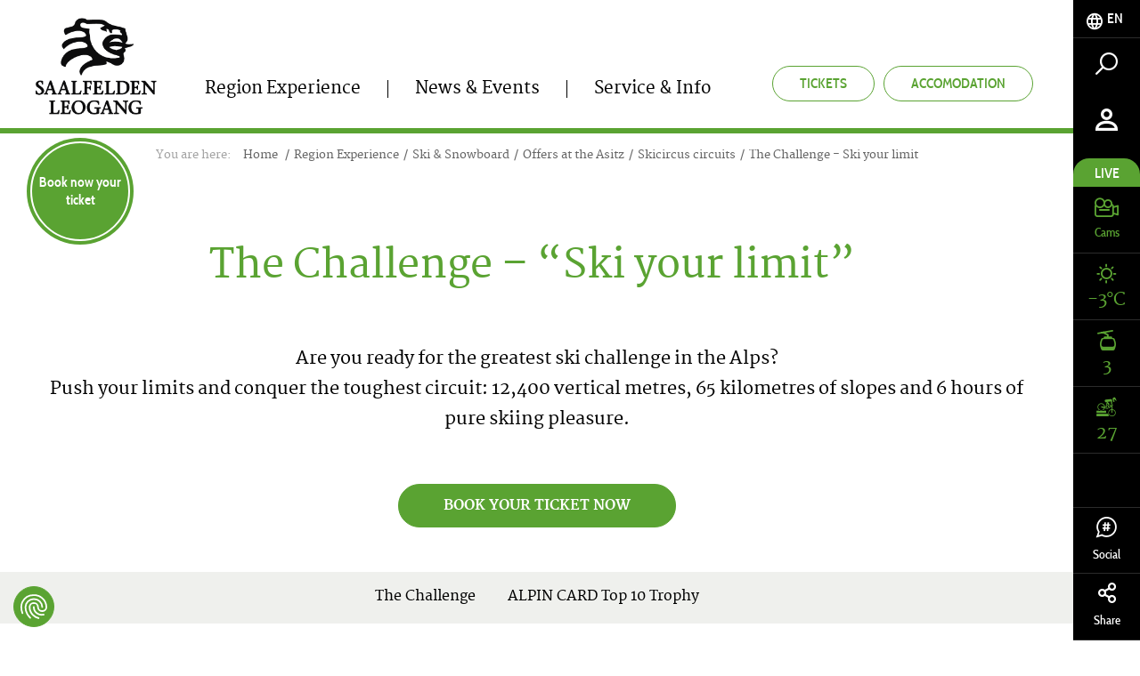

--- FILE ---
content_type: text/html; charset=UTF-8
request_url: https://www.saalfelden-leogang.com/The-Challenge-en
body_size: 78016
content:
<!doctype html>
<html lang="en">
<head>
        <meta charset="UTF-8">

    <!--    prevent underline numbers in edge -->
    <meta name="format-detection" content="telephone=no" />
    <!-- Robots included --><title>The Challenge - Ski your limit</title><meta name="description" content="&amp;nbsp; Are you ready for the greatest ski challenge in the Alps? Push your limits and conquer the toughest circuit: 12,400 vertical metres, 65 kilometres of" />
<link rel="canonical" href="https://www.saalfelden-leogang.com/The-Challenge-en">

<!-- OPEN GRAPH -->
<meta property="og:title" content="The Challenge - Ski your limit" />
<meta property="og:description" content="&amp;nbsp; Are you ready for the greatest ski challenge in the Alps? Push your limits and conquer the toughest circuit: 12,400 vertical metres, 65 kilometres of" />
<meta property="og:url" content="https://www.saalfelden-leogang.com/The-Challenge-en" />
<meta property="og:type" content="website" />
<!-- /OPEN GRAPH -->


<link rel="alternate" hreflang="x-default" href="https://www.saalfelden-leogang.com/The-Challenge-en" />
<link rel="alternate" hreflang="en" href="https://www.saalfelden-leogang.com/The-Challenge-en" />
<link rel="alternate" hreflang="de" href="https://www.saalfelden-leogang.com/the-challenge" />

            <link rel="apple-touch-icon" sizes="152x152" href="/static/img/favicon/apple-touch-icon-152x152.png">
        <link rel="apple-touch-icon" sizes="180x180" href="/static/img/favicon/apple-touch-icon-180x180.png">
        <link rel="icon" type="image/png" href="/static/img/favicon/favicon-32x32.png" sizes="32x32">
        <link rel="icon" type="image/png" href="/static/img/favicon/android-chrome-192x192.png" sizes="192x192">
        <link rel="icon" type="image/png" href="/static/img/favicon/favicon-96x96.png" sizes="96x96">
        <link rel="manifest" href="/static/img/favicon/manifest.json">
        <link rel="mask-icon" href="/static/img/favicon/safari-pinned-tab.svg" color="#c9592c">
        <meta name="theme-color" content="#c9592c">


    <!--    todo entfernen wenn verifiziert   -->
    <meta name="p:domain_verify" content="e5b91ff4f33a15b5dfa98e7e7b95dc0a"/>

            <meta name="viewport" content="width=device-width, user-scalable=no, initial-scale=1.0">
    
    
    
            


<script>
    localStorage.removeItem('cookie-permissions');
</script>

    <script src="https://consent.cookiefirst.com/sites/saalfelden-leogang.com-42a62354-2850-426b-b242-48727bf66657/consent.js"></script>

<script>
    window.dataLayer = window.dataLayer || [];
    function gtag() { dataLayer.push(arguments); }
    gtag('consent', 'default', {
        'ad_storage': 'denied',
        'ad_user_data': 'denied',
        'ad_personalization': 'denied',
        'analytics_storage': 'denied',
        'functionality_storage': 'denied',
        'personalization_storage': 'denied',
        'wait_for_update': 1500 //milliseconds
    });
    gtag('set', 'ads_data_redaction', true);
</script>

    
    <script>function isMergeableObject(e){return e&&"object"==typeof e&&"[object RegExp]"!==Object.prototype.toString.call(e)&&"[object Date]"!==Object.prototype.toString.call(e)}function emptyTarget(e){return Array.isArray(e)?[]:{}}function cloneIfNecessary(e,r){return r&&!0===r.clone&&isMergeableObject(e)?deepmerge(emptyTarget(e),e,r):e}function defaultArrayMerge(e,r,t){var a=e.slice();return r.forEach(function(r,c){void 0===a[c]?a[c]=cloneIfNecessary(r,t):isMergeableObject(r)?a[c]=deepmerge(e[c],r,t):-1===e.indexOf(r)&&a.push(cloneIfNecessary(r,t))}),a}function mergeObject(e,r,t){var a={};return isMergeableObject(e)&&Object.keys(e).forEach(function(r){a[r]=cloneIfNecessary(e[r],t)}),Object.keys(r).forEach(function(c){isMergeableObject(r[c])&&e[c]?a[c]=deepmerge(e[c],r[c],t):a[c]=cloneIfNecessary(r[c],t)}),a}function deepmerge(e,r,t){var a=Array.isArray(r),c=(t||{arrayMerge:defaultArrayMerge}).arrayMerge||defaultArrayMerge;return a?Array.isArray(e)?c(e,r,t):cloneIfNecessary(r,t):mergeObject(e,r,t)}deepmerge.all=function(e,r){if(!Array.isArray(e)||e.length<2)throw new Error("first argument should be an array with at least two elements");return e.reduce(function(e,t){return deepmerge(e,t,r)})};</script><script>
    var _config = deepmerge( window["_config"] || {}, {"scrollTo":true,"heroBadgeFixed":true,"breadcrumbs":true,"lazyIframe":true,"videoJs":true,"lang":"en","isClickable":true,"mobileNav":true,"touchNav":true,"toc":true,"console":true,"googleMapAPIKey":"AIzaSyAj7wVoppQ60YtJxWQZRFuhdaF7R16L2V0","ajaxInclude":true,"actionChanger":true,"inputStates":true,"datepicker":true,"addChild":true,"calendar":true,"watchListGetInfo":true,"darkpage":true,"trackBookingStart":true,"lazyImg":true,"cookiePermissions":true,"hideCookiebar":true,"cookieServiceDefault":true,"cookieBar":{"text":"This website uses cookies for analytics, personalized content and ads. You decide which cookies are used.","detail":"Details","detailUrl":"\/en\/service-info\/data-protection","settings":"Cookie Settings","accept":"Accept cookies","acceptNecessary":"Accept only essential cookies"},"cookieModal":{"title":"Cookie Options","detailContent":"At our website you have full control over your data. You decide which cookies are used.<br \/> <br \/> Our website uses cookies to help us make our website more user-friendly and efficient for you, to perform statistical analyses of the use of our website or to display content of interest to you on other websites. If you agree, click \"Accept all\". If you want to know more about cookies, read our <a href=\"https:\/\/www.saalfelden-leogang.com\/en\/service-info\/data-protection\">privacy policy<\/a>.","toggleAll":"Select all","detail":"Detail","acceptAll":"Accept all","acceptRequired":"Accept only essential cookies","save":"Save"},"cookieServices":{"required":{"text":" Essential cookies","description":" ","isAllowed":true,"isReadOnly":true,"group":"required"},"google":{"text":"Google Analytics","description":" ","group":"marketing"},"facebook":{"text":"Facebook","description":" ","group":"marketing"},"audiencemanager":{"text":"Adobe Audience&shy;manager","description":" ","group":"marketing"},"doubleclick":{"text":"Doubleclick","description":" ","group":"marketing"},"matomo":{"text":"Matomo","description":" ","group":"marketing"},"adwords":{"text":"Adwords","description":" ","group":"marketing"},"pinterest":{"text":"Pinterest","description":" ","group":"marketing"}},"cookieServiceGroups":{"required":{"isAllowed":true,"isReadOnly":true,"name":" Essential cookies","description":"These technically necessarycookies are necessary for our website to function as it should and for you to move freely on it. This includes the functions of services and features. If you disable cookies in the settings, you can still see all publicly available information on our website. However, without these necessary cookies, you may not be able to navigate the site smoothly or various information and services may not work."},"marketing":{"isAllowed":true,"isReadOnly":false,"name":"Marketing cookies","description":" These cookies may be set through our website by our advertising partners. They may be used by these companies to profile your interests and show you relevant ads on other websites. They do not directly store personal information, but they are based on a unique identification of your browser and Internet device. If you do not allow these cookies, you will experience less targeted advertising."}}});
</script>

    

    
            <link rel="preload" href="/static/fonts/cabincondensed-medium-webfont.woff2" as="font" type="font/woff2" crossorigin="anonymous">
        <link rel="preload" href="/static/fonts/cabincondensed-semibold-webfont.woff2" as="font" type="font/woff2" crossorigin="anonymous">
    

    <style type="text/css">
        /*!
 * Bootstrap v3.3.7 (http://getbootstrap.com)
 * Copyright 2011-2016 Twitter, Inc.
 * Licensed under MIT (https://github.com/twbs/bootstrap/blob/master/LICENSE)
 */
/*! normalize.css v3.0.3 | MIT License | github.com/necolas/normalize.css */html{font-family:sans-serif;-ms-text-size-adjust:100%;-webkit-text-size-adjust:100%}body{margin:0}article,aside,details,figcaption,figure,footer,header,hgroup,main,menu,nav,section,summary{display:block}audio,canvas,progress,video{display:inline-block;vertical-align:baseline}audio:not([controls]){display:none;height:0}[hidden],template{display:none!important}a{background-color:transparent}a:active,a:hover{outline:0}abbr[title]{border-bottom:1px dotted}b,strong{font-weight:700}dfn{font-style:italic}h1{font-size:2em;margin:.67em 0}mark{background:#ff0;color:#000}small{font-size:80%}sub,sup{font-size:75%;line-height:0;position:relative;vertical-align:baseline}sup{top:-.5em}sub{bottom:-.25em}img{border:0}svg:not(:root){overflow:hidden}figure{margin:1em 40px}hr{box-sizing:content-box;height:0}pre{overflow:auto}code,kbd,pre,samp{font-family:monospace,monospace;font-size:1em}button,input,optgroup,select,textarea{color:inherit;font:inherit;margin:0}button{overflow:visible}button,select{text-transform:none}button,html input[type=button],input[type=reset],input[type=submit]{-webkit-appearance:button;cursor:pointer}button[disabled],html input[disabled]{cursor:default}button::-moz-focus-inner,input::-moz-focus-inner{border:0;padding:0}input{line-height:normal}input[type=checkbox],input[type=radio]{box-sizing:border-box;padding:0}input[type=number]::-webkit-inner-spin-button,input[type=number]::-webkit-outer-spin-button{height:auto}input[type=search]{-webkit-appearance:textfield;box-sizing:content-box}input[type=search]::-webkit-search-cancel-button,input[type=search]::-webkit-search-decoration{-webkit-appearance:none}fieldset{border:1px solid silver;margin:0 2px;padding:.35em .625em .75em}textarea{overflow:auto}optgroup{font-weight:700}table{border-collapse:collapse;border-spacing:0}td,th{padding:0}*,:after,:before{box-sizing:border-box}html{font-size:10px;-webkit-tap-highlight-color:rgba(0,0,0,0)}body{font-family:Helvetica Neue,Helvetica,Arial,sans-serif;line-height:1.42857143;color:#333;background-color:#fff}button,input,select,textarea{font-family:inherit;font-size:inherit;line-height:inherit}a{color:#5aa332;text-decoration:none}a:focus,a:hover{color:#3a6820;text-decoration:underline}a:focus{outline:5px auto -webkit-focus-ring-color;outline-offset:-2px}figure{margin:0}img{vertical-align:middle}.img-responsive{display:block;max-width:100%;height:auto}.img-rounded{border-radius:6px}.img-thumbnail{padding:4px;line-height:1.42857143;background-color:#fff;border:1px solid #ddd;border-radius:4px;transition:all .2s ease-in-out;display:inline-block;max-width:100%;height:auto}.img-circle{border-radius:50%}hr{margin-top:20px;margin-bottom:20px;border:0;border-top:1px solid #eee}.sr-only{position:absolute;width:1px;height:1px;margin:-1px;padding:0;overflow:hidden;clip:rect(0,0,0,0);border:0}.sr-only-focusable:active,.sr-only-focusable:focus{position:static;width:auto;height:auto;margin:0;overflow:visible;clip:auto}[role=button]{cursor:pointer}.h1,.h2,.h3,.h4,.h5,.h6,h1,h2,h3,h4,h5,h6{font-family:inherit;font-weight:500;line-height:1.1}.h1 .small,.h1 small,.h2 .small,.h2 small,.h3 .small,.h3 small,.h4 .small,.h4 small,.h5 .small,.h5 small,.h6 .small,.h6 small,h1 .small,h1 small,h2 .small,h2 small,h3 .small,h3 small,h4 .small,h4 small,h5 .small,h5 small,h6 .small,h6 small{font-weight:400;line-height:1;color:#777}.h1,.h2,.h3,h1,h2,h3{margin-top:20px;margin-bottom:10px}.h1 .small,.h1 small,.h2 .small,.h2 small,.h3 .small,.h3 small,h1 .small,h1 small,h2 .small,h2 small,h3 .small,h3 small{font-size:65%}.h4,.h5,.h6,h4,h5,h6{margin-top:10px;margin-bottom:10px}.h4 .small,.h4 small,.h5 .small,.h5 small,.h6 .small,.h6 small,h4 .small,h4 small,h5 .small,h5 small,h6 .small,h6 small{font-size:75%}.h1,h1{font-size:36px}.h2,h2{font-size:30px}.h3,h3{font-size:24px}.h5,h5{font-size:14px}.h6,h6{font-size:12px}p{margin:0 0 10px}.lead{margin-bottom:20px;font-size:16px;font-weight:300;line-height:1.4}.small,small{font-size:85%}.mark,mark{background-color:#fcf8e3;padding:.2em}.text-left{text-align:left}.text-right{text-align:right}.text-center{text-align:center}.text-justify{text-align:justify}.text-nowrap{white-space:nowrap}.text-lowercase{text-transform:lowercase}.text-uppercase{text-transform:uppercase}.text-capitalize{text-transform:capitalize}.text-muted{color:#777}.text-primary{color:#5aa332}a.text-primary:focus,a.text-primary:hover{color:#447c26}.text-success{color:#3c763d}a.text-success:focus,a.text-success:hover{color:#2b542c}.text-info{color:#31708f}a.text-info:focus,a.text-info:hover{color:#245269}.text-warning{color:#8a6d3b}a.text-warning:focus,a.text-warning:hover{color:#66512c}.text-danger{color:#a94442}a.text-danger:focus,a.text-danger:hover{color:#843534}.bg-primary{color:#fff;background-color:#5aa332}a.bg-primary:focus,a.bg-primary:hover{background-color:#447c26}.bg-success{background-color:#dff0d8}a.bg-success:focus,a.bg-success:hover{background-color:#c1e2b3}.bg-info{background-color:#d9edf7}a.bg-info:focus,a.bg-info:hover{background-color:#afd9ee}.bg-warning{background-color:#fcf8e3}a.bg-warning:focus,a.bg-warning:hover{background-color:#f7ecb5}.bg-danger{background-color:#f2dede}a.bg-danger:focus,a.bg-danger:hover{background-color:#e4b9b9}.page-header{padding-bottom:9px;margin:40px 0 20px;border-bottom:1px solid #eee}ol,ul{margin-top:0;margin-bottom:10px}ol ol,ol ul,ul ol,ul ul{margin-bottom:0}.list-inline,.list-unstyled{margin:0;padding-left:0;list-style:none}.list-inline{margin-left:-5px}.list-inline>li{display:inline-block;padding-left:5px;padding-right:5px}.list-inline-5{margin:0;padding-left:0;list-style:none;margin-left:-5px}.list-inline-5>li{display:inline-block;padding-left:2px;padding-right:3px}.list-inline-30{margin:0;padding-left:0;list-style:none;margin-left:-15px}.list-inline-30>li{display:inline-block;padding-left:15px;padding-right:15px}dl{margin-top:0;margin-bottom:20px}dd,dt{line-height:1.42857143}dt{font-weight:700}dd{margin-left:0}abbr[data-original-title],abbr[title]{cursor:help;border-bottom:1px dotted #777}.initialism{font-size:90%;text-transform:uppercase}blockquote{padding:10px 20px;margin:0 0 20px;font-size:17.5px;border-left:5px solid #eee}blockquote ol:last-child,blockquote p:last-child,blockquote ul:last-child{margin-bottom:0}blockquote .small,blockquote footer,blockquote small{display:block;font-size:80%;line-height:1.42857143;color:#777}blockquote .small:before,blockquote footer:before,blockquote small:before{content:"\2014 \00A0"}.blockquote-reverse,blockquote.pull-right{padding-right:15px;padding-left:0;border-right:5px solid #eee;border-left:0;text-align:right}.blockquote-reverse .small:before,.blockquote-reverse footer:before,.blockquote-reverse small:before,blockquote.pull-right .small:before,blockquote.pull-right footer:before,blockquote.pull-right small:before{content:""}.blockquote-reverse .small:after,.blockquote-reverse footer:after,.blockquote-reverse small:after,blockquote.pull-right .small:after,blockquote.pull-right footer:after,blockquote.pull-right small:after{content:"\00A0 \2014"}address{margin-bottom:20px;font-style:normal;line-height:1.42857143}code,kbd,pre,samp{font-family:Menlo,Monaco,Consolas,Courier New,monospace}code{color:#c7254e;background-color:#f9f2f4;border-radius:4px}code,kbd{padding:2px 4px;font-size:90%}kbd{color:#fff;background-color:#333;border-radius:3px;box-shadow:inset 0 -1px 0 rgba(0,0,0,.25)}kbd kbd{padding:0;font-size:100%;font-weight:700;box-shadow:none}pre{display:block;padding:9.5px;margin:0 0 10px;font-size:13px;line-height:1.42857143;word-break:break-all;word-wrap:break-word;color:#333;background-color:#f5f5f5;border:1px solid #ccc;border-radius:4px}pre code{padding:0;font-size:inherit;color:inherit;white-space:pre-wrap;background-color:transparent;border-radius:0}.pre-scrollable{max-height:340px;overflow-y:scroll}.container,.container-fluid{margin-right:auto;margin-left:auto}.container-fluid{padding-left:15px;padding-right:15px}.row{margin-left:-15px;margin-right:-15px}.col-lg-1,.col-lg-2,.col-lg-3,.col-lg-4,.col-lg-5,.col-lg-6,.col-lg-7,.col-lg-8,.col-lg-9,.col-lg-10,.col-lg-11,.col-lg-12,.col-md-1,.col-md-2,.col-md-3,.col-md-4,.col-md-5,.col-md-6,.col-md-7,.col-md-8,.col-md-9,.col-md-10,.col-md-11,.col-md-12,.col-sm-1,.col-sm-2,.col-sm-3,.col-sm-4,.col-sm-5,.col-sm-6,.col-sm-7,.col-sm-8,.col-sm-9,.col-sm-10,.col-sm-11,.col-sm-12,.col-xs-1,.col-xs-2,.col-xs-3,.col-xs-4,.col-xs-5,.col-xs-6,.col-xs-7,.col-xs-8,.col-xs-9,.col-xs-10,.col-xs-11,.col-xs-12{position:relative;min-height:1px;padding-left:15px;padding-right:15px}.col-xs-1,.col-xs-2,.col-xs-3,.col-xs-4,.col-xs-5,.col-xs-6,.col-xs-7,.col-xs-8,.col-xs-9,.col-xs-10,.col-xs-11,.col-xs-12{float:left}.col-xs-12{width:100%}.col-xs-11{width:91.66666667%}.col-xs-10{width:83.33333333%}.col-xs-9{width:75%}.col-xs-8{width:66.66666667%}.col-xs-7{width:58.33333333%}.col-xs-6{width:50%}.col-xs-5{width:41.66666667%}.col-xs-4{width:33.33333333%}.col-xs-3{width:25%}.col-xs-2{width:16.66666667%}.col-xs-1{width:8.33333333%}.col-xs-pull-12{right:100%}.col-xs-pull-11{right:91.66666667%}.col-xs-pull-10{right:83.33333333%}.col-xs-pull-9{right:75%}.col-xs-pull-8{right:66.66666667%}.col-xs-pull-7{right:58.33333333%}.col-xs-pull-6{right:50%}.col-xs-pull-5{right:41.66666667%}.col-xs-pull-4{right:33.33333333%}.col-xs-pull-3{right:25%}.col-xs-pull-2{right:16.66666667%}.col-xs-pull-1{right:8.33333333%}.col-xs-pull-0{right:auto}.col-xs-push-12{left:100%}.col-xs-push-11{left:91.66666667%}.col-xs-push-10{left:83.33333333%}.col-xs-push-9{left:75%}.col-xs-push-8{left:66.66666667%}.col-xs-push-7{left:58.33333333%}.col-xs-push-6{left:50%}.col-xs-push-5{left:41.66666667%}.col-xs-push-4{left:33.33333333%}.col-xs-push-3{left:25%}.col-xs-push-2{left:16.66666667%}.col-xs-push-1{left:8.33333333%}.col-xs-push-0{left:auto}.col-xs-offset-12{margin-left:100%}.col-xs-offset-11{margin-left:91.66666667%}.col-xs-offset-10{margin-left:83.33333333%}.col-xs-offset-9{margin-left:75%}.col-xs-offset-8{margin-left:66.66666667%}.col-xs-offset-7{margin-left:58.33333333%}.col-xs-offset-6{margin-left:50%}.col-xs-offset-5{margin-left:41.66666667%}.col-xs-offset-4{margin-left:33.33333333%}.col-xs-offset-3{margin-left:25%}.col-xs-offset-2{margin-left:16.66666667%}.col-xs-offset-1{margin-left:8.33333333%}.col-xs-offset-0{margin-left:0}fieldset{margin:0;min-width:0}fieldset,legend{padding:0;border:0}legend{display:block;width:100%;margin-bottom:20px;font-size:21px;line-height:inherit;color:#333;border-bottom:1px solid #e5e5e5}label{display:inline-block;max-width:100%;margin-bottom:5px;font-weight:700}input[type=search]{box-sizing:border-box}input[type=checkbox],input[type=radio]{margin:4px 0 0;margin-top:1px\9;line-height:normal}input[type=file]{display:block}input[type=range]{display:block;width:100%}select[multiple],select[size]{height:auto}input[type=checkbox]:focus,input[type=file]:focus,input[type=radio]:focus{outline:5px auto -webkit-focus-ring-color;outline-offset:-2px}output{padding-top:7px;font-size:14px}.form-control,output{display:block;line-height:1.42857143;color:#000}.form-control{width:100%;height:47px;padding:6px 17px;font-size:15px;background-color:transparent;background-image:none;border:none;border-bottom:1px solid #000;border-radius:0;transition:border-color .15s ease-in-out,box-shadow .15s ease-in-out}.form-control:focus{outline:none}.form-control::-moz-placeholder{color:#000;opacity:1}.form-control:-ms-input-placeholder{color:#000}.form-control::-webkit-input-placeholder{color:#000}.form-control::-ms-expand{border:0;background-color:transparent}.form-control[disabled],.form-control[readonly],fieldset[disabled] .form-control{background-color:transparent;opacity:1}.form-control[disabled],fieldset[disabled] .form-control{cursor:not-allowed}textarea.form-control{height:auto}input[type=search]{-webkit-appearance:none}.form-group{margin-bottom:25px;position:relative}.checkbox,.radio{position:relative;display:block;margin-top:10px;margin-bottom:10px}.checkbox label,.radio label{min-height:20px;padding-left:20px;margin-bottom:0;font-weight:400;cursor:pointer}.checkbox-inline input[type=checkbox],.checkbox input[type=checkbox],.radio-inline input[type=radio],.radio input[type=radio]{position:absolute;margin-left:-20px;margin-top:4px\9}.checkbox+.checkbox,.radio+.radio{margin-top:-5px}.checkbox-inline,.radio-inline{position:relative;display:inline-block;padding-left:20px;margin-bottom:0;vertical-align:middle;font-weight:400;cursor:pointer}.checkbox-inline+.checkbox-inline,.radio-inline+.radio-inline{margin-top:0;margin-left:10px}.checkbox-inline.disabled,.checkbox.disabled label,.radio-inline.disabled,.radio.disabled label,fieldset[disabled] .checkbox-inline,fieldset[disabled] .checkbox label,fieldset[disabled] .radio-inline,fieldset[disabled] .radio label,fieldset[disabled] input[type=checkbox],fieldset[disabled] input[type=radio],input[type=checkbox].disabled,input[type=checkbox][disabled],input[type=radio].disabled,input[type=radio][disabled]{cursor:not-allowed}.form-control-static{padding-top:7px;padding-bottom:7px;margin-bottom:0;min-height:34px}.form-control-static.input-lg,.form-control-static.input-sm{padding-left:0;padding-right:0}.input-sm{height:30px;padding:5px 10px;font-size:12px;line-height:1.5;border-radius:0}select.input-sm{height:30px;line-height:30px}select[multiple].input-sm,textarea.input-sm{height:auto}.form-group-sm .form-control{height:30px;padding:5px 10px;font-size:12px;line-height:1.5;border-radius:0}.form-group-sm select.form-control{height:30px;line-height:30px}.form-group-sm select[multiple].form-control,.form-group-sm textarea.form-control{height:auto}.form-group-sm .form-control-static{height:30px;min-height:32px;padding:6px 10px;font-size:12px;line-height:1.5}.input-lg{height:46px;padding:10px 16px;font-size:18px;line-height:1.3333333;border-radius:0}select.input-lg{height:46px;line-height:46px}select[multiple].input-lg,textarea.input-lg{height:auto}.form-group-lg .form-control{height:46px;padding:10px 16px;font-size:18px;line-height:1.3333333;border-radius:0}.form-group-lg select.form-control{height:46px;line-height:46px}.form-group-lg select[multiple].form-control,.form-group-lg textarea.form-control{height:auto}.form-group-lg .form-control-static{height:46px;min-height:38px;padding:11px 16px;font-size:18px;line-height:1.3333333}.has-feedback{position:relative}.has-feedback .form-control{padding-right:58.75px}.form-control-feedback{position:absolute;top:0;right:0;z-index:2;display:block;width:47px;height:47px;line-height:47px;text-align:center;pointer-events:none}.form-group-lg .form-control+.form-control-feedback,.input-group-lg+.form-control-feedback,.input-lg+.form-control-feedback{width:46px;height:46px;line-height:46px}.form-group-sm .form-control+.form-control-feedback,.input-group-sm+.form-control-feedback,.input-sm+.form-control-feedback{width:30px;height:30px;line-height:30px}.has-success .checkbox,.has-success .checkbox-inline,.has-success.checkbox-inline label,.has-success.checkbox label,.has-success .control-label,.has-success .help-block,.has-success .radio,.has-success .radio-inline,.has-success.radio-inline label,.has-success.radio label{color:#3c763d}.has-success .form-control{border-color:#3c763d;box-shadow:inset 0 1px 1px rgba(0,0,0,.075)}.has-success .form-control:focus{border-color:#2b542c;box-shadow:inset 0 1px 1px rgba(0,0,0,.075),0 0 6px #67b168}.has-success .input-group-addon{color:#3c763d;border-color:#3c763d;background-color:#dff0d8}.has-success .form-control-feedback{color:#3c763d}.has-warning .checkbox,.has-warning .checkbox-inline,.has-warning.checkbox-inline label,.has-warning.checkbox label,.has-warning .control-label,.has-warning .help-block,.has-warning .radio,.has-warning .radio-inline,.has-warning.radio-inline label,.has-warning.radio label{color:#8a6d3b}.has-warning .form-control{border-color:#8a6d3b;box-shadow:inset 0 1px 1px rgba(0,0,0,.075)}.has-warning .form-control:focus{border-color:#66512c;box-shadow:inset 0 1px 1px rgba(0,0,0,.075),0 0 6px #c0a16b}.has-warning .input-group-addon{color:#8a6d3b;border-color:#8a6d3b;background-color:#fcf8e3}.has-warning .form-control-feedback{color:#8a6d3b}.has-error .checkbox,.has-error .checkbox-inline,.has-error.checkbox-inline label,.has-error.checkbox label,.has-error .control-label,.has-error .help-block,.has-error .radio,.has-error .radio-inline,.has-error.radio-inline label,.has-error.radio label{color:#a94442}.has-error .form-control{border-color:#a94442;box-shadow:inset 0 1px 1px rgba(0,0,0,.075)}.has-error .form-control:focus{border-color:#843534;box-shadow:inset 0 1px 1px rgba(0,0,0,.075),0 0 6px #ce8483}.has-error .input-group-addon{color:#a94442;border-color:#a94442;background-color:#f2dede}.has-error .form-control-feedback{color:#a94442}.has-feedback label~.form-control-feedback{top:25px}.has-feedback label.sr-only~.form-control-feedback{top:0}.help-block{display:block;margin-top:5px;margin-bottom:10px;color:#737373}.form-horizontal .checkbox,.form-horizontal .checkbox-inline,.form-horizontal .radio,.form-horizontal .radio-inline{margin-top:0;margin-bottom:0;padding-top:7px}.form-horizontal .checkbox,.form-horizontal .radio{min-height:27px}.form-horizontal .form-group{margin-left:-15px;margin-right:-15px}.form-horizontal .has-feedback .form-control-feedback{right:15px}.btn{display:inline-block;margin-bottom:0;font-family:Cabincondensed-Medium,sans-serif;font-weight:400;text-align:center;vertical-align:middle;-ms-touch-action:manipulation;touch-action:manipulation;cursor:pointer;background-image:none;border:1px solid transparent;white-space:nowrap;text-transform:uppercase;padding:12px 30px;font-size:16px;line-height:1.42857143;border-radius:26px;-webkit-user-select:none;-moz-user-select:none;-ms-user-select:none;user-select:none}.btn.active.focus,.btn.active:focus,.btn.focus,.btn:active.focus,.btn:active:focus,.btn:focus{outline:5px auto -webkit-focus-ring-color;outline-offset:-2px}.btn.focus,.btn:focus,.btn:hover{color:#666;text-decoration:none}.btn.active,.btn:active{outline:0;background-image:none;box-shadow:inset 0 3px 5px rgba(0,0,0,.125)}.btn.disabled,.btn[disabled],fieldset[disabled] .btn{cursor:not-allowed;opacity:.65;filter:alpha(opacity=65);box-shadow:none}a.btn.disabled,fieldset[disabled] a.btn{pointer-events:none}.btn-default{color:#666;background-color:#e0e1dc;border-color:#e0e1dc}.btn-default.focus,.btn-default:focus{color:#666;background-color:#c8c9c1;border-color:#a3a697}.btn-default.active,.btn-default:active,.btn-default:hover,.open>.dropdown-toggle.btn-default{color:#666;background-color:#c8c9c1;border-color:#c3c5bb}.btn-default.active.focus,.btn-default.active:focus,.btn-default.active:hover,.btn-default:active.focus,.btn-default:active:focus,.btn-default:active:hover,.open>.dropdown-toggle.btn-default.focus,.open>.dropdown-toggle.btn-default:focus,.open>.dropdown-toggle.btn-default:hover{color:#666;background-color:#b7b9ad;border-color:#a3a697}.btn-default.active,.btn-default:active,.open>.dropdown-toggle.btn-default{background-image:none}.btn-default.disabled.focus,.btn-default.disabled:focus,.btn-default.disabled:hover,.btn-default[disabled].focus,.btn-default[disabled]:focus,.btn-default[disabled]:hover,fieldset[disabled] .btn-default.focus,fieldset[disabled] .btn-default:focus,fieldset[disabled] .btn-default:hover{background-color:#e0e1dc;border-color:#e0e1dc}.btn-default .badge{color:#e0e1dc;background-color:#666}.btn-primary{color:#fff;background-color:#5aa332;border-color:#5aa332;transition:background .25s ease-in-out,color .25s ease-in-out}.btn-primary.focus,.btn-primary:focus{color:#fff;background-color:#447c26;border-color:#244114}.btn-primary.active,.btn-primary:active,.btn-primary:hover,.open>.dropdown-toggle.btn-primary{color:#fff;background-color:#447c26;border-color:#407424}.btn-primary.active.focus,.btn-primary.active:focus,.btn-primary.active:hover,.btn-primary:active.focus,.btn-primary:active:focus,.btn-primary:active:hover,.open>.dropdown-toggle.btn-primary.focus,.open>.dropdown-toggle.btn-primary:focus,.open>.dropdown-toggle.btn-primary:hover{color:#fff;background-color:#35611e;border-color:#244114}.btn-primary.active,.btn-primary:active,.open>.dropdown-toggle.btn-primary{background-image:none}.btn-primary.disabled.focus,.btn-primary.disabled:focus,.btn-primary.disabled:hover,.btn-primary[disabled].focus,.btn-primary[disabled]:focus,.btn-primary[disabled]:hover,fieldset[disabled] .btn-primary.focus,fieldset[disabled] .btn-primary:focus,fieldset[disabled] .btn-primary:hover{background-color:#5aa332;border-color:#5aa332}.btn-primary .badge{color:#5aa332;background-color:#fff}.btn-primary.is-active,.btn-primary:active,.btn-primary:active:focus,.btn-primary:focus,.btn-primary:hover{outline:none;box-shadow:none;background:#489125;border-color:#489125;color:#fff}.btn-primary[disabled],.btn-primary[disabled]:hover{background:#eff0ed;border-color:#eff0ed;color:#d1d3cc;opacity:1;cursor:default}.btn-outline-primary{color:#5aa332;background-color:transparent;border-color:#5aa332;transition:background .25s ease-in-out,color .25s ease-in-out}.btn-outline-primary.focus,.btn-outline-primary:focus{color:#5aa332;background-color:transparent;border-color:#244114}.btn-outline-primary.active,.btn-outline-primary:active,.btn-outline-primary:hover,.open>.dropdown-toggle.btn-outline-primary{color:#5aa332;background-color:transparent;border-color:#407424}.btn-outline-primary.active.focus,.btn-outline-primary.active:focus,.btn-outline-primary.active:hover,.btn-outline-primary:active.focus,.btn-outline-primary:active:focus,.btn-outline-primary:active:hover,.open>.dropdown-toggle.btn-outline-primary.focus,.open>.dropdown-toggle.btn-outline-primary:focus,.open>.dropdown-toggle.btn-outline-primary:hover{color:#5aa332;background-color:transparent;border-color:#244114}.btn-outline-primary.active,.btn-outline-primary:active,.open>.dropdown-toggle.btn-outline-primary{background-image:none}.btn-outline-primary.disabled.focus,.btn-outline-primary.disabled:focus,.btn-outline-primary.disabled:hover,.btn-outline-primary[disabled].focus,.btn-outline-primary[disabled]:focus,.btn-outline-primary[disabled]:hover,fieldset[disabled] .btn-outline-primary.focus,fieldset[disabled] .btn-outline-primary:focus,fieldset[disabled] .btn-outline-primary:hover{background-color:transparent;border-color:#5aa332}.btn-outline-primary .badge{color:transparent;background-color:#5aa332}.btn-outline-primary.is-active,.btn-outline-primary:active,.btn-outline-primary:active:focus,.btn-outline-primary:focus,.btn-outline-primary:hover{outline:none;box-shadow:none;background:#5aa332;border-color:#5aa332;color:#fff}.btn-outline-white{color:#fff;background-color:transparent;border-color:#fff;transition:background .25s ease-in-out,color .25s ease-in-out}.btn-outline-white.focus,.btn-outline-white:focus{color:#fff;background-color:transparent;border-color:#bfbfbf}.btn-outline-white.active,.btn-outline-white:active,.btn-outline-white:hover,.open>.dropdown-toggle.btn-outline-white{color:#fff;background-color:transparent;border-color:#e0e0e0}.btn-outline-white.active.focus,.btn-outline-white.active:focus,.btn-outline-white.active:hover,.btn-outline-white:active.focus,.btn-outline-white:active:focus,.btn-outline-white:active:hover,.open>.dropdown-toggle.btn-outline-white.focus,.open>.dropdown-toggle.btn-outline-white:focus,.open>.dropdown-toggle.btn-outline-white:hover{color:#fff;background-color:transparent;border-color:#bfbfbf}.btn-outline-white.active,.btn-outline-white:active,.open>.dropdown-toggle.btn-outline-white{background-image:none}.btn-outline-white.disabled.focus,.btn-outline-white.disabled:focus,.btn-outline-white.disabled:hover,.btn-outline-white[disabled].focus,.btn-outline-white[disabled]:focus,.btn-outline-white[disabled]:hover,fieldset[disabled] .btn-outline-white.focus,fieldset[disabled] .btn-outline-white:focus,fieldset[disabled] .btn-outline-white:hover{background-color:transparent;border-color:#fff}.btn-outline-white .badge{color:transparent;background-color:#fff}.btn-outline-white.is-active,.btn-outline-white:active,.btn-outline-white:active:focus,.btn-outline-white:focus,.btn-outline-white:hover{outline:none;box-shadow:none;background:#fff;border-color:#fff;color:#5aa332}.btn-black,.btn-black.active,.btn-black.active.focus,.btn-black.active:focus,.btn-black.active:hover,.btn-black.focus,.btn-black:active,.btn-black:active.focus,.btn-black:active:focus,.btn-black:active:hover,.btn-black:focus,.btn-black:hover,.open>.dropdown-toggle.btn-black,.open>.dropdown-toggle.btn-black.focus,.open>.dropdown-toggle.btn-black:focus,.open>.dropdown-toggle.btn-black:hover{color:#fff;background-color:#000;border-color:#000}.btn-black.active,.btn-black:active,.open>.dropdown-toggle.btn-black{background-image:none}.btn-black.disabled.focus,.btn-black.disabled:focus,.btn-black.disabled:hover,.btn-black[disabled].focus,.btn-black[disabled]:focus,.btn-black[disabled]:hover,fieldset[disabled] .btn-black.focus,fieldset[disabled] .btn-black:focus,fieldset[disabled] .btn-black:hover{background-color:#000;border-color:#000}.btn-black .badge{color:#000;background-color:#fff}.btn-black:active,.btn-black:active:focus,.btn-black:focus,.btn-black:hover{background:#2e2d2d;border-color:#2e2d2d}.btn-white{color:#5aa332;background-color:#fff;border-color:#fff}.btn-white.focus,.btn-white:focus{color:#5aa332;background-color:#e6e6e6;border-color:#bfbfbf}.btn-white.active,.btn-white:active,.btn-white:hover,.open>.dropdown-toggle.btn-white{color:#5aa332;background-color:#e6e6e6;border-color:#e0e0e0}.btn-white.active.focus,.btn-white.active:focus,.btn-white.active:hover,.btn-white:active.focus,.btn-white:active:focus,.btn-white:active:hover,.open>.dropdown-toggle.btn-white.focus,.open>.dropdown-toggle.btn-white:focus,.open>.dropdown-toggle.btn-white:hover{color:#5aa332;background-color:#d4d4d4;border-color:#bfbfbf}.btn-white.active,.btn-white:active,.open>.dropdown-toggle.btn-white{background-image:none}.btn-white.disabled.focus,.btn-white.disabled:focus,.btn-white.disabled:hover,.btn-white[disabled].focus,.btn-white[disabled]:focus,.btn-white[disabled]:hover,fieldset[disabled] .btn-white.focus,fieldset[disabled] .btn-white:focus,fieldset[disabled] .btn-white:hover{background-color:#fff;border-color:#fff}.btn-white .badge{color:#fff;background-color:#5aa332}.btn-white:active,.btn-white:active:focus,.btn-white:focus,.btn-white:hover{background:#5aa332;border-color:#5aa332;color:#fff}.btn-darkgrey{color:#fff;background-color:#2e2d2d;border-color:#2e2d2d}.btn-darkgrey.focus,.btn-darkgrey:focus{color:#fff;background-color:#141414;border-color:#000}.btn-darkgrey.active,.btn-darkgrey:active,.btn-darkgrey:hover,.open>.dropdown-toggle.btn-darkgrey{color:#fff;background-color:#141414;border-color:#0f0f0f}.btn-darkgrey.active.focus,.btn-darkgrey.active:focus,.btn-darkgrey.active:hover,.btn-darkgrey:active.focus,.btn-darkgrey:active:focus,.btn-darkgrey:active:hover,.open>.dropdown-toggle.btn-darkgrey.focus,.open>.dropdown-toggle.btn-darkgrey:focus,.open>.dropdown-toggle.btn-darkgrey:hover{color:#fff;background-color:#020202;border-color:#000}.btn-darkgrey.active,.btn-darkgrey:active,.open>.dropdown-toggle.btn-darkgrey{background-image:none}.btn-darkgrey.disabled.focus,.btn-darkgrey.disabled:focus,.btn-darkgrey.disabled:hover,.btn-darkgrey[disabled].focus,.btn-darkgrey[disabled]:focus,.btn-darkgrey[disabled]:hover,fieldset[disabled] .btn-darkgrey.focus,fieldset[disabled] .btn-darkgrey:focus,fieldset[disabled] .btn-darkgrey:hover{background-color:#2e2d2d;border-color:#2e2d2d}.btn-darkgrey .badge{color:#2e2d2d;background-color:#fff}.btn-success{color:#fff;background-color:#5cb85c;border-color:#4cae4c}.btn-success.focus,.btn-success:focus{color:#fff;background-color:#449d44;border-color:#255625}.btn-success.active,.btn-success:active,.btn-success:hover,.open>.dropdown-toggle.btn-success{color:#fff;background-color:#449d44;border-color:#398439}.btn-success.active.focus,.btn-success.active:focus,.btn-success.active:hover,.btn-success:active.focus,.btn-success:active:focus,.btn-success:active:hover,.open>.dropdown-toggle.btn-success.focus,.open>.dropdown-toggle.btn-success:focus,.open>.dropdown-toggle.btn-success:hover{color:#fff;background-color:#398439;border-color:#255625}.btn-success.active,.btn-success:active,.open>.dropdown-toggle.btn-success{background-image:none}.btn-success.disabled.focus,.btn-success.disabled:focus,.btn-success.disabled:hover,.btn-success[disabled].focus,.btn-success[disabled]:focus,.btn-success[disabled]:hover,fieldset[disabled] .btn-success.focus,fieldset[disabled] .btn-success:focus,fieldset[disabled] .btn-success:hover{background-color:#5cb85c;border-color:#4cae4c}.btn-success .badge{color:#5cb85c;background-color:#fff}.btn-info{color:#fff;background-color:#5bc0de;border-color:#46b8da}.btn-info.focus,.btn-info:focus{color:#fff;background-color:#31b0d5;border-color:#1b6d85}.btn-info.active,.btn-info:active,.btn-info:hover,.open>.dropdown-toggle.btn-info{color:#fff;background-color:#31b0d5;border-color:#269abc}.btn-info.active.focus,.btn-info.active:focus,.btn-info.active:hover,.btn-info:active.focus,.btn-info:active:focus,.btn-info:active:hover,.open>.dropdown-toggle.btn-info.focus,.open>.dropdown-toggle.btn-info:focus,.open>.dropdown-toggle.btn-info:hover{color:#fff;background-color:#269abc;border-color:#1b6d85}.btn-info.active,.btn-info:active,.open>.dropdown-toggle.btn-info{background-image:none}.btn-info.disabled.focus,.btn-info.disabled:focus,.btn-info.disabled:hover,.btn-info[disabled].focus,.btn-info[disabled]:focus,.btn-info[disabled]:hover,fieldset[disabled] .btn-info.focus,fieldset[disabled] .btn-info:focus,fieldset[disabled] .btn-info:hover{background-color:#5bc0de;border-color:#46b8da}.btn-info .badge{color:#5bc0de;background-color:#fff}.btn-warning{color:#fff;background-color:#f0ad4e;border-color:#eea236}.btn-warning.focus,.btn-warning:focus{color:#fff;background-color:#ec971f;border-color:#985f0d}.btn-warning.active,.btn-warning:active,.btn-warning:hover,.open>.dropdown-toggle.btn-warning{color:#fff;background-color:#ec971f;border-color:#d58512}.btn-warning.active.focus,.btn-warning.active:focus,.btn-warning.active:hover,.btn-warning:active.focus,.btn-warning:active:focus,.btn-warning:active:hover,.open>.dropdown-toggle.btn-warning.focus,.open>.dropdown-toggle.btn-warning:focus,.open>.dropdown-toggle.btn-warning:hover{color:#fff;background-color:#d58512;border-color:#985f0d}.btn-warning.active,.btn-warning:active,.open>.dropdown-toggle.btn-warning{background-image:none}.btn-warning.disabled.focus,.btn-warning.disabled:focus,.btn-warning.disabled:hover,.btn-warning[disabled].focus,.btn-warning[disabled]:focus,.btn-warning[disabled]:hover,fieldset[disabled] .btn-warning.focus,fieldset[disabled] .btn-warning:focus,fieldset[disabled] .btn-warning:hover{background-color:#f0ad4e;border-color:#eea236}.btn-warning .badge{color:#f0ad4e;background-color:#fff}.btn-danger{color:#fff;background-color:#d9534f;border-color:#d43f3a}.btn-danger.focus,.btn-danger:focus{color:#fff;background-color:#c9302c;border-color:#761c19}.btn-danger.active,.btn-danger:active,.btn-danger:hover,.open>.dropdown-toggle.btn-danger{color:#fff;background-color:#c9302c;border-color:#ac2925}.btn-danger.active.focus,.btn-danger.active:focus,.btn-danger.active:hover,.btn-danger:active.focus,.btn-danger:active:focus,.btn-danger:active:hover,.open>.dropdown-toggle.btn-danger.focus,.open>.dropdown-toggle.btn-danger:focus,.open>.dropdown-toggle.btn-danger:hover{color:#fff;background-color:#ac2925;border-color:#761c19}.btn-danger.active,.btn-danger:active,.open>.dropdown-toggle.btn-danger{background-image:none}.btn-danger.disabled.focus,.btn-danger.disabled:focus,.btn-danger.disabled:hover,.btn-danger[disabled].focus,.btn-danger[disabled]:focus,.btn-danger[disabled]:hover,fieldset[disabled] .btn-danger.focus,fieldset[disabled] .btn-danger:focus,fieldset[disabled] .btn-danger:hover{background-color:#d9534f;border-color:#d43f3a}.btn-danger .badge{color:#d9534f;background-color:#fff}.btn-link{color:#5aa332;font-weight:400;border-radius:0}.btn-link,.btn-link.active,.btn-link:active,.btn-link[disabled],fieldset[disabled] .btn-link{background-color:transparent;box-shadow:none}.btn-link,.btn-link:active,.btn-link:focus,.btn-link:hover{border-color:transparent}.btn-link:focus,.btn-link:hover{color:#3a6820;text-decoration:underline;background-color:transparent}.btn-link[disabled]:focus,.btn-link[disabled]:hover,fieldset[disabled] .btn-link:focus,fieldset[disabled] .btn-link:hover{color:#777;text-decoration:none}.btn-group-lg>.btn,.btn-lg{padding:10px 16px;font-size:18px;line-height:1.3333333;border-radius:6px}.btn-group-sm>.btn,.btn-sm{padding:5px 10px;font-size:12px;line-height:1.5;border-radius:3px}.btn-group-xs>.btn,.btn-xs{padding:1px 5px;font-size:12px;line-height:1.5;border-radius:3px}.btn-block{display:block;width:100%}.btn-block+.btn-block{margin-top:5px}input[type=button].btn-block,input[type=reset].btn-block,input[type=submit].btn-block{width:100%}.fade{opacity:0;transition:opacity .15s linear}.fade.in{opacity:1}.collapse{display:none}.collapse.in{display:block}tr.collapse.in{display:table-row}tbody.collapse.in{display:table-row-group}.collapsing{position:relative;height:0;overflow:hidden;transition-property:height,visibility;transition-duration:.35s;transition-timing-function:ease}.caret{display:inline-block;width:0;height:0;margin-left:2px;vertical-align:middle;border-top:4px dashed;border-top:4px solid\9;border-right:4px solid transparent;border-left:4px solid transparent}.dropdown,.dropup{position:relative}.dropdown-toggle:focus{outline:0}.dropdown-menu{position:absolute;top:100%;left:0;z-index:1000;display:none;float:left;min-width:160px;padding:5px 0;margin:2px 0 0;list-style:none;font-size:14px;text-align:left;background-color:#fff;border:1px solid #ccc;border:1px solid rgba(0,0,0,.15);border-radius:4px;box-shadow:0 6px 12px rgba(0,0,0,.175);background-clip:padding-box}.dropdown-menu.pull-right{right:0;left:auto}.dropdown-menu .divider{height:1px;margin:9px 0;overflow:hidden;background-color:#e5e5e5}.dropdown-menu>li>a{display:block;padding:3px 20px;clear:both;font-weight:400;line-height:1.42857143;color:#333;white-space:nowrap}.dropdown-menu>li>a:focus,.dropdown-menu>li>a:hover{text-decoration:none;color:#262626;background-color:#f5f5f5}.dropdown-menu>.active>a,.dropdown-menu>.active>a:focus,.dropdown-menu>.active>a:hover{color:#fff;text-decoration:none;outline:0;background-color:#5aa332}.dropdown-menu>.disabled>a,.dropdown-menu>.disabled>a:focus,.dropdown-menu>.disabled>a:hover{color:#777}.dropdown-menu>.disabled>a:focus,.dropdown-menu>.disabled>a:hover{text-decoration:none;background-color:transparent;background-image:none;filter:progid:DXImageTransform.Microsoft.gradient(enabled = false);cursor:not-allowed}.open>.dropdown-menu{display:block}.open>a{outline:0}.dropdown-menu-right{left:auto;right:0}.dropdown-menu-left{left:0;right:auto}.dropdown-header{display:block;padding:3px 20px;font-size:12px;line-height:1.42857143;color:#777;white-space:nowrap}.dropdown-backdrop{position:fixed;left:0;right:0;bottom:0;top:0;z-index:990}.pull-right>.dropdown-menu{right:0;left:auto}.dropup .caret,.navbar-fixed-bottom .dropdown .caret{border-top:0;border-bottom:4px dashed;border-bottom:4px solid\9;content:""}.dropup .dropdown-menu,.navbar-fixed-bottom .dropdown .dropdown-menu{top:auto;bottom:100%;margin-bottom:2px}.btn-group,.btn-group-vertical{position:relative;display:inline-block;vertical-align:middle}.btn-group-vertical>.btn,.btn-group>.btn{position:relative;float:left}.btn-group-vertical>.btn.active,.btn-group-vertical>.btn:active,.btn-group-vertical>.btn:focus,.btn-group-vertical>.btn:hover,.btn-group>.btn.active,.btn-group>.btn:active,.btn-group>.btn:focus,.btn-group>.btn:hover{z-index:2}.btn-group .btn+.btn,.btn-group .btn+.btn-group,.btn-group .btn-group+.btn,.btn-group .btn-group+.btn-group{margin-left:-1px}.btn-toolbar{margin-left:-5px}.btn-toolbar .btn,.btn-toolbar .btn-group,.btn-toolbar .input-group{float:left}.btn-toolbar>.btn,.btn-toolbar>.btn-group,.btn-toolbar>.input-group{margin-left:5px}.btn-group>.btn:not(:first-child):not(:last-child):not(.dropdown-toggle){border-radius:0}.btn-group>.btn:first-child{margin-left:0}.btn-group>.btn:first-child:not(:last-child):not(.dropdown-toggle){border-bottom-right-radius:0;border-top-right-radius:0}.btn-group>.btn:last-child:not(:first-child),.btn-group>.dropdown-toggle:not(:first-child){border-bottom-left-radius:0;border-top-left-radius:0}.btn-group>.btn-group{float:left}.btn-group>.btn-group:not(:first-child):not(:last-child)>.btn{border-radius:0}.btn-group>.btn-group:first-child:not(:last-child)>.btn:last-child,.btn-group>.btn-group:first-child:not(:last-child)>.dropdown-toggle{border-bottom-right-radius:0;border-top-right-radius:0}.btn-group>.btn-group:last-child:not(:first-child)>.btn:first-child{border-bottom-left-radius:0;border-top-left-radius:0}.btn-group .dropdown-toggle:active,.btn-group.open .dropdown-toggle{outline:0}.btn-group>.btn+.dropdown-toggle{padding-left:8px;padding-right:8px}.btn-group>.btn-lg+.dropdown-toggle{padding-left:12px;padding-right:12px}.btn-group.open .dropdown-toggle{box-shadow:inset 0 3px 5px rgba(0,0,0,.125)}.btn-group.open .dropdown-toggle.btn-link{box-shadow:none}.btn .caret{margin-left:0}.btn-lg .caret{border-width:5px 5px 0;border-bottom-width:0}.dropup .btn-lg .caret{border-width:0 5px 5px}.btn-group-vertical>.btn,.btn-group-vertical>.btn-group,.btn-group-vertical>.btn-group>.btn{display:block;float:none;width:100%;max-width:100%}.btn-group-vertical>.btn-group>.btn{float:none}.btn-group-vertical>.btn+.btn,.btn-group-vertical>.btn+.btn-group,.btn-group-vertical>.btn-group+.btn,.btn-group-vertical>.btn-group+.btn-group{margin-top:-1px;margin-left:0}.btn-group-vertical>.btn:not(:first-child):not(:last-child){border-radius:0}.btn-group-vertical>.btn:first-child:not(:last-child){border-top-right-radius:26px;border-top-left-radius:26px;border-bottom-right-radius:0;border-bottom-left-radius:0}.btn-group-vertical>.btn:last-child:not(:first-child){border-top-right-radius:0;border-top-left-radius:0;border-bottom-right-radius:26px;border-bottom-left-radius:26px}.btn-group-vertical>.btn-group:not(:first-child):not(:last-child)>.btn{border-radius:0}.btn-group-vertical>.btn-group:first-child:not(:last-child)>.btn:last-child,.btn-group-vertical>.btn-group:first-child:not(:last-child)>.dropdown-toggle{border-bottom-right-radius:0;border-bottom-left-radius:0}.btn-group-vertical>.btn-group:last-child:not(:first-child)>.btn:first-child{border-top-right-radius:0;border-top-left-radius:0}.btn-group-justified{display:table;width:100%;table-layout:fixed;border-collapse:separate}.btn-group-justified>.btn,.btn-group-justified>.btn-group{float:none;display:table-cell;width:1%}.btn-group-justified>.btn-group .btn{width:100%}.btn-group-justified>.btn-group .dropdown-menu{left:auto}[data-toggle=buttons]>.btn-group>.btn input[type=checkbox],[data-toggle=buttons]>.btn-group>.btn input[type=radio],[data-toggle=buttons]>.btn input[type=checkbox],[data-toggle=buttons]>.btn input[type=radio]{position:absolute;clip:rect(0,0,0,0);pointer-events:none}.input-group{position:relative;display:table;border-collapse:separate}.input-group[class*=col-]{float:none;padding-left:0;padding-right:0}.input-group .form-control{position:relative;z-index:2;float:left;width:100%;margin-bottom:0}.input-group .form-control:focus{z-index:3}.input-group-lg>.form-control,.input-group-lg>.input-group-addon,.input-group-lg>.input-group-btn>.btn{height:46px;padding:10px 16px;font-size:18px;line-height:1.3333333;border-radius:0}select.input-group-lg>.form-control,select.input-group-lg>.input-group-addon,select.input-group-lg>.input-group-btn>.btn{height:46px;line-height:46px}select[multiple].input-group-lg>.form-control,select[multiple].input-group-lg>.input-group-addon,select[multiple].input-group-lg>.input-group-btn>.btn,textarea.input-group-lg>.form-control,textarea.input-group-lg>.input-group-addon,textarea.input-group-lg>.input-group-btn>.btn{height:auto}.input-group-sm>.form-control,.input-group-sm>.input-group-addon,.input-group-sm>.input-group-btn>.btn{height:30px;padding:5px 10px;font-size:12px;line-height:1.5;border-radius:0}select.input-group-sm>.form-control,select.input-group-sm>.input-group-addon,select.input-group-sm>.input-group-btn>.btn{height:30px;line-height:30px}select[multiple].input-group-sm>.form-control,select[multiple].input-group-sm>.input-group-addon,select[multiple].input-group-sm>.input-group-btn>.btn,textarea.input-group-sm>.form-control,textarea.input-group-sm>.input-group-addon,textarea.input-group-sm>.input-group-btn>.btn{height:auto}.input-group-addon,.input-group-btn,.input-group .form-control{display:table-cell}.input-group-addon:not(:first-child):not(:last-child),.input-group-btn:not(:first-child):not(:last-child),.input-group .form-control:not(:first-child):not(:last-child){border-radius:0}.input-group-addon,.input-group-btn{width:1%;white-space:nowrap;vertical-align:middle}.input-group-addon{padding:6px 12px;font-size:14px;font-weight:400;line-height:1;color:#000;text-align:center;background-color:#eee;border:1px solid #000;border-radius:0}.input-group-addon.input-sm{padding:5px 10px;font-size:12px;border-radius:0}.input-group-addon.input-lg{padding:10px 16px;font-size:18px;border-radius:0}.input-group-addon input[type=checkbox],.input-group-addon input[type=radio]{margin-top:0}.input-group-addon:first-child,.input-group-btn:first-child>.btn,.input-group-btn:first-child>.btn-group>.btn,.input-group-btn:first-child>.dropdown-toggle,.input-group-btn:last-child>.btn-group:not(:last-child)>.btn,.input-group-btn:last-child>.btn:not(:last-child):not(.dropdown-toggle),.input-group .form-control:first-child{border-bottom-right-radius:0;border-top-right-radius:0}.input-group-addon:first-child{border-right:0}.input-group-addon:last-child,.input-group-btn:first-child>.btn-group:not(:first-child)>.btn,.input-group-btn:first-child>.btn:not(:first-child),.input-group-btn:last-child>.btn,.input-group-btn:last-child>.btn-group>.btn,.input-group-btn:last-child>.dropdown-toggle,.input-group .form-control:last-child{border-bottom-left-radius:0;border-top-left-radius:0}.input-group-addon:last-child{border-left:0}.input-group-btn{font-size:0;white-space:nowrap}.input-group-btn,.input-group-btn>.btn{position:relative}.input-group-btn>.btn+.btn{margin-left:-1px}.input-group-btn>.btn:active,.input-group-btn>.btn:focus,.input-group-btn>.btn:hover{z-index:2}.input-group-btn:first-child>.btn,.input-group-btn:first-child>.btn-group{margin-right:-1px}.input-group-btn:last-child>.btn,.input-group-btn:last-child>.btn-group{z-index:2;margin-left:-1px}.nav{margin-bottom:0;padding-left:0;list-style:none}.nav>li,.nav>li>a{position:relative;display:block}.nav>li>a{padding:10px 15px}.nav>li>a:focus,.nav>li>a:hover{text-decoration:none;background-color:#eee}.nav>li.disabled>a{color:#777}.nav>li.disabled>a:focus,.nav>li.disabled>a:hover{color:#777;text-decoration:none;background-color:transparent;cursor:not-allowed}.nav .open>a,.nav .open>a:focus,.nav .open>a:hover{background-color:#eee;border-color:#5aa332}.nav .nav-divider{height:1px;margin:9px 0;overflow:hidden;background-color:#e5e5e5}.nav>li>a>img{max-width:none}.nav-tabs{border:0}.nav-tabs>li{float:left}.nav-tabs>li>a{line-height:1.42857143;border:none;border-radius:0}.nav-tabs>li.active>a,.nav-tabs>li.active>a:focus,.nav-tabs>li.active>a:hover{cursor:default}.nav-tabs.nav-justified{width:100%;border-bottom:0}.nav-tabs.nav-justified>li{float:none}.nav-tabs.nav-justified>li>a{text-align:center;margin-bottom:5px}.nav-tabs.nav-justified>.dropdown .dropdown-menu{top:auto;left:auto}.nav-tabs.nav-justified>li>a{margin-right:0;border-radius:4px}.nav-tabs.nav-justified>.active>a,.nav-tabs.nav-justified>.active>a:focus,.nav-tabs.nav-justified>.active>a:hover{border:1px solid #ddd}.nav-pills>li{float:left}.nav-pills>li>a{border-radius:4px}.nav-pills>li+li{margin-left:2px}.nav-pills>li.active>a,.nav-pills>li.active>a:focus,.nav-pills>li.active>a:hover{color:#fff;background-color:#5aa332}.nav-stacked>li{float:none}.nav-stacked>li+li{margin-top:2px;margin-left:0}.nav-stacked>li>a{font-size:16px;padding:15px}.nav-stacked>li>a:hover{background:#e0e1dc}.nav-stacked>.active>a,.nav-stacked>.active>a.active:hover,.nav-stacked>.active>a:focus,.nav-stacked>.active>a:hover{color:#fff;background:#5aa332}.nav-justified{width:100%}.nav-justified>li{float:none}.nav-justified>li>a{text-align:center;margin-bottom:5px}.nav-justified>.dropdown .dropdown-menu{top:auto;left:auto}.nav-tabs-justified{border-bottom:0}.nav-tabs-justified>li>a{margin-right:0;border-radius:4px}.nav-tabs-justified>.active>a,.nav-tabs-justified>.active>a:focus,.nav-tabs-justified>.active>a:hover{border:1px solid #ddd}.tab-content>.tab-pane{display:none}.tab-content>.active{display:block}.nav-tabs .dropdown-menu{margin-top:-1px;border-top-right-radius:0;border-top-left-radius:0}.navbar{position:relative;min-height:50px;margin-bottom:20px;border:1px solid transparent}.navbar-collapse{overflow-x:visible;padding-right:15px;padding-left:15px;border-top:1px solid transparent;box-shadow:inset 0 1px 0 hsla(0,0%,100%,.1);-webkit-overflow-scrolling:touch}.navbar-collapse.in{overflow-y:auto}.navbar-fixed-bottom .navbar-collapse,.navbar-fixed-top .navbar-collapse{max-height:340px}.container-fluid>.navbar-collapse,.container-fluid>.navbar-header,.container>.navbar-collapse,.container>.navbar-header{margin-right:-15px;margin-left:-15px}.navbar-static-top{z-index:1000;border-width:0 0 1px}.navbar-fixed-bottom,.navbar-fixed-top{position:fixed;right:0;left:0;z-index:1030}.navbar-fixed-top{top:0;border-width:0 0 1px}.navbar-fixed-bottom{bottom:0;margin-bottom:0;border-width:1px 0 0}.navbar-brand{float:left;padding:15px;font-size:18px;line-height:20px;height:50px}.navbar-brand:focus,.navbar-brand:hover{text-decoration:none}.navbar-brand>img{display:block}.navbar-toggle{position:relative;float:right;margin-right:15px;padding:9px 10px;margin-top:8px;margin-bottom:8px;background-color:transparent;background-image:none;border:1px solid transparent;border-radius:4px}.navbar-toggle:focus{outline:0}.navbar-toggle .icon-bar{display:block;width:22px;height:2px;border-radius:1px}.navbar-toggle .icon-bar+.icon-bar{margin-top:4px}.navbar-nav{margin:7.5px -15px}.navbar-nav>li>a{padding-top:10px;padding-bottom:10px;line-height:20px}.navbar-form{margin:1.5px -15px;padding:10px 15px;border-top:1px solid transparent;border-bottom:1px solid transparent;box-shadow:inset 0 1px 0 hsla(0,0%,100%,.1),0 1px 0 hsla(0,0%,100%,.1)}.navbar-nav>li>.dropdown-menu{margin-top:0;border-top-right-radius:0;border-top-left-radius:0}.navbar-fixed-bottom .navbar-nav>li>.dropdown-menu{margin-bottom:0;border-top-right-radius:4px;border-top-left-radius:4px;border-bottom-right-radius:0;border-bottom-left-radius:0}.navbar-btn{margin-top:1.5px;margin-bottom:1.5px}.navbar-btn.btn-sm{margin-top:10px;margin-bottom:10px}.navbar-btn.btn-xs{margin-top:14px;margin-bottom:14px}.navbar-text{margin-top:15px;margin-bottom:15px}.navbar-default{background-color:#f8f8f8;border-color:#e7e7e7}.navbar-default .navbar-brand{color:#777}.navbar-default .navbar-brand:focus,.navbar-default .navbar-brand:hover{color:#5e5e5e;background-color:transparent}.navbar-default .navbar-nav>li>a,.navbar-default .navbar-text{color:#777}.navbar-default .navbar-nav>li>a:focus,.navbar-default .navbar-nav>li>a:hover{color:#333;background-color:transparent}.navbar-default .navbar-nav>.active>a,.navbar-default .navbar-nav>.active>a:focus,.navbar-default .navbar-nav>.active>a:hover{color:#555;background-color:#e7e7e7}.navbar-default .navbar-nav>.disabled>a,.navbar-default .navbar-nav>.disabled>a:focus,.navbar-default .navbar-nav>.disabled>a:hover{color:#ccc;background-color:transparent}.navbar-default .navbar-toggle{border-color:#ddd}.navbar-default .navbar-toggle:focus,.navbar-default .navbar-toggle:hover{background-color:#ddd}.navbar-default .navbar-toggle .icon-bar{background-color:#888}.navbar-default .navbar-collapse,.navbar-default .navbar-form{border-color:#e7e7e7}.navbar-default .navbar-nav>.open>a,.navbar-default .navbar-nav>.open>a:focus,.navbar-default .navbar-nav>.open>a:hover{background-color:#e7e7e7;color:#555}.navbar-default .navbar-link{color:#777}.navbar-default .navbar-link:hover{color:#333}.navbar-default .btn-link{color:#777}.navbar-default .btn-link:focus,.navbar-default .btn-link:hover{color:#333}.navbar-default .btn-link[disabled]:focus,.navbar-default .btn-link[disabled]:hover,fieldset[disabled] .navbar-default .btn-link:focus,fieldset[disabled] .navbar-default .btn-link:hover{color:#ccc}.navbar-inverse{background-color:#222;border-color:#080808}.navbar-inverse .navbar-brand{color:#9d9d9d}.navbar-inverse .navbar-brand:focus,.navbar-inverse .navbar-brand:hover{color:#fff;background-color:transparent}.navbar-inverse .navbar-nav>li>a,.navbar-inverse .navbar-text{color:#9d9d9d}.navbar-inverse .navbar-nav>li>a:focus,.navbar-inverse .navbar-nav>li>a:hover{color:#fff;background-color:transparent}.navbar-inverse .navbar-nav>.active>a,.navbar-inverse .navbar-nav>.active>a:focus,.navbar-inverse .navbar-nav>.active>a:hover{color:#fff;background-color:#080808}.navbar-inverse .navbar-nav>.disabled>a,.navbar-inverse .navbar-nav>.disabled>a:focus,.navbar-inverse .navbar-nav>.disabled>a:hover{color:#444;background-color:transparent}.navbar-inverse .navbar-toggle{border-color:#333}.navbar-inverse .navbar-toggle:focus,.navbar-inverse .navbar-toggle:hover{background-color:#333}.navbar-inverse .navbar-toggle .icon-bar{background-color:#fff}.navbar-inverse .navbar-collapse,.navbar-inverse .navbar-form{border-color:#101010}.navbar-inverse .navbar-nav>.open>a,.navbar-inverse .navbar-nav>.open>a:focus,.navbar-inverse .navbar-nav>.open>a:hover{background-color:#080808;color:#fff}.navbar-inverse .navbar-link{color:#9d9d9d}.navbar-inverse .navbar-link:hover{color:#fff}.navbar-inverse .btn-link{color:#9d9d9d}.navbar-inverse .btn-link:focus,.navbar-inverse .btn-link:hover{color:#fff}.navbar-inverse .btn-link[disabled]:focus,.navbar-inverse .btn-link[disabled]:hover,fieldset[disabled] .navbar-inverse .btn-link:focus,fieldset[disabled] .navbar-inverse .btn-link:hover{color:#444}.breadcrumb{padding:8px 0;list-style:none;margin-bottom:0;background-color:transparent;border-radius:4px;font-size:13px;display:inline-block}.breadcrumb>li{display:inline-block;color:#666}.breadcrumb>li+li:before{content:"/";padding:0 5px;color:#666}.breadcrumb>li>a:hover{color:#5aa332}.breadcrumb>.active{color:#666}.breadcrumb-wrapper{padding-bottom:10px}.breadcrumb-info{font-size:13px;color:#a3a3a3;margin-right:10px}.embed-responsive{position:relative;display:block;height:0;padding:0;overflow:hidden}.embed-responsive .embed-responsive-item,.embed-responsive embed,.embed-responsive iframe,.embed-responsive object,.embed-responsive video{position:absolute;top:0;left:0;bottom:0;height:100%;width:100%;border:0}.embed-responsive-16by9{padding-top:56.25%}.embed-responsive-4by3{padding-top:75%}.embed-responsive.embed-responsive-2by1{padding-top:50%}.embed-responsive-3by2{padding-top:66.66%}.embed-responsive-3by1{padding-top:33.33%}.embed-responsive-1by1{padding-top:100%}.embed-responsive-11by6{padding-top:54.545454%}.embed-responsive-6by5{padding-top:83.333333%}.embed-responsive-4by5{padding-top:125%}.embed-responsive-1by2{padding-top:200%}.embed-responsive-13by9{padding-top:69.375%}.embed-responsive-16by11{padding-top:68.75%}.embed-responsive-14by11{padding-top:78.571%}.embed-responsive-12by5{padding-top:41.66666667%}.embed-responsive-two-img-teaser-sm{padding-top:111.45833333333333%}.embed-responsive-two-img-teaser{padding-top:83.59375%}.embed-responsive-teaser{padding-top:69.841%}.embed-responsive-poi-teaser{padding-top:54.603%}.embed-responsive-13by25{padding-top:52%}.embed-responsive-32by21{padding-top:65.625%}.embed-responsive-9by7{padding-top:77.77778%}.embed-responsive-16by5{padding-top:31.25%}.embed-responsive-big-teaser{padding-top:79%}.embed-responsive-insp-bottom-img{padding-top:40.29%}.embed-responsive-2by5{padding-top:250%}.embed-responsive-4by1{padding-top:25%}.btn-group-vertical>.btn-group:after,.btn-group-vertical>.btn-group:before,.btn-toolbar:after,.btn-toolbar:before,.clearfix:after,.clearfix:before,.container-fluid:after,.container-fluid:before,.container:after,.container:before,.dl-horizontal dd:after,.dl-horizontal dd:before,.form-horizontal .form-group:after,.form-horizontal .form-group:before,.nav:after,.nav:before,.navbar-collapse:after,.navbar-collapse:before,.navbar-header:after,.navbar-header:before,.navbar:after,.navbar:before,.row:after,.row:before{content:" ";display:table}.btn-group-vertical>.btn-group:after,.btn-toolbar:after,.clearfix:after,.container-fluid:after,.container:after,.dl-horizontal dd:after,.form-horizontal .form-group:after,.nav:after,.navbar-collapse:after,.navbar-header:after,.navbar:after,.row:after{clear:both}.center-block{display:block;margin-left:auto;margin-right:auto}.pull-right{float:right!important}.pull-left{float:left!important}.hide{display:none!important}.show{display:block!important}.invisible{visibility:hidden}.text-hide{font:0/0 a;color:transparent;text-shadow:none;background-color:transparent;border:0}.hidden{display:none!important}.affix{position:fixed}@-ms-viewport{width:device-width}.visible-lg,.visible-lg-block,.visible-lg-inline,.visible-lg-inline-block,.visible-md,.visible-md-block,.visible-md-inline,.visible-md-inline-block,.visible-print,.visible-print-block,.visible-print-inline,.visible-print-inline-block,.visible-sm,.visible-sm-block,.visible-sm-inline,.visible-sm-inline-block,.visible-xs,.visible-xs-block,.visible-xs-inline,.visible-xs-inline-block{display:none!important}@font-face{font-family:Martel-Semibold;font-display:swap;font-weight:400;src:url(/static/fonts/martel-demibold-webfont.woff2) format("woff2"),url(/static/fonts/martel-demibold-webfont.woff) format("woff")}@font-face{font-family:Martel-Bold;font-display:swap;font-weight:400;src:url(/static/fonts/martel-bold-webfont.woff2) format("woff2"),url(/static/fonts/martel-bold-webfont.woff) format("woff")}@font-face{font-family:Cabincondensed-Medium;font-display:swap;font-weight:400;src:url(/static/fonts/cabincondensed-medium-webfont.woff2) format("woff2"),url(/static/fonts/cabincondensed-medium-webfont.woff) format("woff")}@font-face{font-family:Cabincondensed-Semibold;font-display:swap;font-weight:400;src:url(/static/fonts/cabincondensed-semibold-webfont.woff2) format("woff2"),url(/static/fonts/cabincondensed-semibold-webfont.woff) format("woff")}html{-ms-overflow-style:scrollbar}a{color:inherit;cursor:pointer}a:focus,a:hover{color:inherit;text-decoration:none}address{margin-bottom:0}textarea{resize:vertical}label{font-weight:inherit}th{font-weight:400}::-moz-selection{background:#5aa332;color:#fff}::selection{background:#5aa332;color:#fff}mark{color:inherit;padding:0;background:none}s{text-decoration:none}.page-wrapper,body{position:relative}.page-wrapper{background:#eff0ed}.container{max-width:1150px;padding-left:15px;padding-right:15px;width:100%}.container.container--big{max-width:1410px}.container--small{max-width:1030px}.container-narrow{max-width:690px;margin:0 auto}.btn__icon{vertical-align:-.1em;margin-right:.3em}.btn-arrow-left>.icon{font-size:9px;vertical-align:.1em;margin-right:5px}.btn-xs{padding:8px 15px;font-size:12px;border-radius:26px}.btn.btn-no-style{background:transparent;border:none}body{font-size:14px;color:#000;line-height:2}.font-default,body{font-family:Martel-Semibold,sans-serif;font-weight:400}.font-bold,.font-cabin-semibold,b,strong{font-family:Cabincondensed-Semibold,sans-serif;font-weight:400}.font-martel{font-family:Martel-Semibold,sans-serif}.h1,.h2,.h3,.h4,.h5,.h6,h1,h2,h3,h4,h5,h6{margin:0;font-family:Martel-Semibold,sans-serif;font-weight:400;color:inherit}.h1,.h2,h1,h2{font-size:22px;line-height:1.22727}.h2,h2{color:#5aa332}.h2--white{color:#fff}.h3,h3{font-size:22px}.h4,.h5,h4,h5{font-size:18px}.h5,h5{line-height:1.22222;font-family:Cabincondensed-Medium,sans-serif}.h5.font-cabin-semibold{font-family:Cabincondensed-Semibold,sans-serif;font-weight:400}.fz12{font-size:12px}.fz14{font-size:14px}.fz15{font-size:15px}.fz16{font-size:16px}.fz17{font-size:17px}.fz18{font-size:18px}.fz20{font-size:20px}.fz24{font-size:24px}.fz45{font-size:45px}.fz50{font-size:25px}.font-martel strong{font-family:Martel-Bold,sans-serif}.navbar-main{border:0;border-radius:0;margin:0;background:#fff;border-bottom:4px solid #5aa332;z-index:500;font-family:Martel-Semibold,sans-serif;height:87px;font-size:0;color:#000;-webkit-backface-visibility:hidden}.navbar-brand img{max-height:100%}.navbar-brand{height:106px;padding-top:12px;padding-left:0}.navbar-nav>li{position:static}.navbar-nav>li>a{padding:10px 0 40px;font-size:15px}.navbar-nav>li>a>.nav-li-inner{padding:1px 15px 0;line-height:1;display:block}.navbar-nav>li.last-item>a>.nav-li-inner{border:none}.navbar-nav>li>a:focus,.navbar-nav>li>a:hover{color:#5aa332;background:transparent}.navbar-main .navbar-right button{width:auto;height:auto;top:0;left:0}.navbar__trenner{width:1px;height:19px;background:#000;display:inline-block;position:absolute;right:0;top:8px}.navbar-nav>li:last-child>a .navbar__trenner{display:none}.navbar.is-transitioning{position:absolute;left:0;right:0}.navbar.is-affix{position:fixed!important;top:0;left:0;right:0;min-width:982px}.navbar__top{position:absolute;top:0;left:50%;transform:translateX(-50%)}.navbar__top__link{font-size:15px;color:#aeaeae;font-family:Cabincondensed-Medium,sans-serif;padding:5px 0;display:block}.navbar__top__link .icon{font-size:13px;margin-right:7px}.navbar__badge{display:block;padding:6px 15px;position:absolute;top:calc(100% + 4px);left:50%;transform:translateX(-50%);font-size:12px;width:200px;border-bottom:2px solid #5aa332}.navbar__badge__icon{font-size:24px;margin-right:5px}.navbar__badge__data__value{font-size:20px;line-height:1.28}.has-overflow-hidden-ip body,html.has-overflow-hidden-ip{overflow:hidden}.navbar-ip{width:100%;border-bottom:2px solid #5aa332;position:relative;z-index:3;top:0;left:0;right:0;background:#fff}.navbar-ip__sidebar{padding:0;z-index:5;background:#fff}.navbar-ip .navbar-toggle{padding:20px;background:#fff;display:block;float:left}.navbar-ip .navbar-toggle .icon-bar{width:24px;height:3px;background:#000;border-radius:4px;transition:transform .25s ease-in-out,opacity .25s ease-in-out}.navbar-ip .navbar-toggle .icon-bar+.icon-bar{width:29px;margin-top:6px}.is-open .icon-bar:nth-child(2){opacity:0}.is-open .icon-bar:nth-child(3){transform:rotate(-45deg)}.is-open .icon-bar:nth-child(4){transform:rotate(45deg) translateX(-6px) translateY(-6px)}.navbar-ip__bottom{position:absolute;right:20px;top:22px}.navbar-ip__bottom>li>a{margin-bottom:10px;display:block}.navbar-ip__bottom>li>a:hover .circle-icon{background:#489125}.navbar-ip__bottom>li:last-child>a{margin-bottom:0}.navbar-ip__content{width:100%;position:fixed;top:87px;left:0;bottom:0;z-index:3;text-align:left;transform:translateX(-100%);transition:transform .3s}.is-open .navbar-ip__content{transform:translateX(0);overflow-x:hidden;overflow-y:scroll}.navbar-ip__content::-webkit-scrollbar{-webkit-appearance:none;width:6px}.navbar-ip__content::-webkit-scrollbar-thumb{border-radius:15px;background-color:#a3a3a3}.navbar-ip__content::-webkit-scrollbar-track{background:transparent;border-radius:15px}.navbar-ip__content__text{padding:20px}.navbar-ip__content .link-home{font-size:15px}.navbar-ip__content .link-home .icon{margin-right:5px;position:relative;top:1px}.navbar-ip__main-nav li>.panel-title>a{padding:20px 30px;border-top:1px solid #eff0ed;font-size:18px}.navbar-ip__main-nav li:last-child>.panel-title>a.collapsed{border-bottom:1px solid #fff}.navbar-ip__main-nav .panel-title>a>.icon-accordion{left:auto;right:48px;top:50%;transform:translateY(-50%)}.navbar-ip__main-nav .panel-body{padding-top:0}.navbar-ip__main-nav .panel-body ul{padding-left:20px}.navbar-ip__main-nav .panel-body ul>li>a{font-size:18px;margin-bottom:15px;display:block;transition:all .2s;color:#000}.navbar-ip__main-nav .panel-body ul>li>a:hover{color:#000}.navbar-ip__content__hl{margin-bottom:20px}.page-heading{padding-bottom:20px}.page-heading h1{margin-top:15px;margin-bottom:15px}.page-heading__subline{font-size:14px;line-height:26px}.page-heading.slide+.pimcore_area_content>.slide{padding-top:0}.already-over{color:#e30513}.console-search .form-control{background:transparent;border:none;border-radius:0;border-bottom:2px solid #fff;box-shadow:none;width:580px;font-size:25px;font-family:Martel-Semibold,sans-serif;color:#fff;margin:40px auto;padding:10px 0;height:60px}.console-search ::-webkit-input-placeholder{color:#fff}.console-search :-moz-placeholder,.console-search ::-moz-placeholder{color:#fff;opacity:1}.console-search :-ms-input-placeholder{color:#fff}.console__cart-info{position:absolute;bottom:4px;right:0;width:16px;height:16px;background:#5aa332;color:#fff;display:-ms-flexbox;display:flex;-ms-flex-pack:center;justify-content:center;-ms-flex-align:center;align-items:center;text-align:center;border-radius:100%;font-size:10px;transform:translateX(50%) translateY(50%)}.console__search:hover .console__cart-info{background:#fff;color:#5aa332}.hero-img{position:relative}.hero-img .hero-img__text__hl{background:#5aa332;font-family:Cabincondensed-Semibold,sans-serif;color:#fff;font-size:32px;line-height:28px;padding:10px 0}.hero-img__text__subline{font-size:16px;padding:5px 20px 0;display:block;line-height:1.5}.hero-img__svg{pointer-events:none;position:absolute;bottom:-5px;transform:translateX(-50%);left:50%;z-index:1;width:750px;height:121px}.hero-img__svg .svg-container{height:121px}.hero-img__location{position:absolute;bottom:20px;left:20px;padding:0 15px 0 2px;font-size:15px;line-height:1.2;letter-spacing:.6px;z-index:1}.hero-img__location>.icon{font-size:12px;vertical-align:-.1em}.svg-container path{transition:fill-opacity .25s ease-in-out}.hero-img__logo{position:absolute;top:20%;left:50%;transform:translateX(-50%);z-index:1;max-width:50%}.hero-img__logo .flyingfox{margin-top:-20px}.hero-img__badge,.hero-img__slider__item{position:relative}.hero-img__badge{width:100%;display:-ms-flexbox;display:flex;-ms-flex-direction:column;flex-direction:column;-ms-flex-pack:center;justify-content:center;-ms-flex-align:center;align-items:center;font-size:14px;line-height:1.28571;padding:10px 15px;z-index:1}.hero-img__badge__text{width:100%}.head-slide__item{position:relative}.head-slide__body{color:#fff;width:55%}.head-slide__hl{font-size:28px;line-height:30px;text-transform:uppercase;margin-bottom:10px;text-shadow:0 0 7px rgba(0,0,0,.2);font-family:Cabincondensed-Semibold,sans-serif}.head-slide__subtitle{font-family:Martel-Semibold,sans-serif;font-size:16px;line-height:16px;position:relative;padding-top:15px;text-shadow:0 0 7px rgba(0,0,0,.2)}.head-slide__subtitle:before{content:"";position:absolute;width:55px;height:2px;background:#5aa332;top:0;left:50%;transform:translateX(-50%)}.head-slide__body .btn{margin-top:20px}.head-slide .slick-dots{display:block;position:absolute;bottom:0;left:0;right:0}.slide{padding:50px 0}.slide-small{padding:25px 0}.slide-contentblock{padding:20px 0}.slide-inspiration{padding:25px 0}.slide-small #AlpinCard .h4{display:none}.slide--small-top-padding.slide--small-top-padding{padding-top:25px}.slide--no-top-padding.slide--no-top-padding,.slide-contentblock.slide-contentblock--no-top-padding{padding-top:0}.slide--no-bottom-padding.slide--no-bottom-padding{padding-bottom:0}.row.no-gutters,.row.row--gutter-width-0{margin-left:0;margin-right:0}.row.no-gutters>.col,.row.row--gutter-width-0>.col{padding-left:0;padding-right:0}.row--gutter-width-1{margin-left:-1px;margin-right:0}.row--gutter-width-1>.col{padding-left:1px;padding-right:0}.row.row--gutter-width-10{margin-left:-5px;margin-right:-5px}.row.row--gutter-width-10>.col{padding-left:5px;padding-right:5px}.row.row--gutter-width-20{margin-left:-10px;margin-right:-10px}.row.row--gutter-width-20>.col{padding-left:10px;padding-right:10px}.row.row--gutter-width-40{margin-left:-20px;margin-right:-20px}.row.row--gutter-width-40>.col{padding-left:20px;padding-right:20px}.row.row--gutter-width-80{margin-left:-40px;margin-right:-40px}.row.row--gutter-width-80>.col{padding-left:40px;padding-right:40px}.row--gutter-flexible{margin-left:-7.5px;margin-right:-7.5px}.row--gutter-flexible>.col{padding-left:7.5px;padding-right:7.5px}.row--center-cols{font-size:0;text-align:center}.row--center-cols>.col{display:inline-block;float:none;font-size:16px;vertical-align:top;text-align:left}.row--inline-block{font-size:0;text-align:center}.row--inline-block>.col{display:inline-block;float:none;font-size:18px;vertical-align:middle;text-align:left}.row--inline-block>.col.text-center{text-align:center}.row--inline-block>.col.text-right-sm{text-align:right}.row--inline-block.text-center>.col{text-align:center}.row--inline-block--bottom>.col{vertical-align:bottom}.row--same-height .row--same-height__item{display:-ms-flexbox;display:flex;-ms-flex:1 0 auto;flex:1 0 auto;-ms-flex-direction:column;flex-direction:column}.row--same-height{display:-ms-flexbox;display:flex;-ms-flex-direction:row;flex-direction:row;-ms-flex-wrap:wrap;flex-wrap:wrap}.row--same-height--one-row{-ms-flex-wrap:inherit;flex-wrap:inherit}.row--same-height.slick-slider{display:block}.row--same-height.slick-slider .slick-track{display:-ms-flexbox;display:flex;-ms-flex-direction:row;flex-direction:row}.row--same-height:after,.row--same-height:before{display:none}.row--same-height.slick-slider .col,.row--same-height>.col,.row--same-height>[class*=" col"],.row--same-height>[class^=col]{display:-ms-flexbox;display:flex;-ms-flex-direction:column;flex-direction:column;height:auto}.row--same-height--center{-ms-flex-pack:center;justify-content:center}.row--vertical-gutter-1{margin-top:-1px;clear:both}.row--vertical-gutter-1>.col{margin-top:1px}.row--vertical-gutter-20{margin-top:-20px;clear:both}.row--vertical-gutter-20>.col,.row--vertical-gutter-20>.col-sm-3{margin-top:20px}.row--vertical-gutter-30{margin-top:-30px;clear:both}.row--vertical-gutter-30>.col,.row--vertical-gutter-30>[class*=" col"],.row--vertical-gutter-30>[class^=col]{margin-top:30px}.row--vertical-gutter-30-grid{clear:both}.row--vertical-gutter-30-grid>.col{margin-top:30px}.row--vertical-gutter-40{margin-top:-40px;clear:both}.row--vertical-gutter-40>.col{margin-top:40px}.row--vertical-gutter-60{margin-top:-60px;clear:both}.row--vertical-gutter-60>.col{margin-top:60px}.row--vertical-gutter-flexible{margin-top:-15px;clear:both}.row--vertical-gutter-flexible>.col{margin-top:15px}.row--vertical-border+.row--vertical-border,.row--vertical-border>.col+.col{border-top:1px solid #000}.no-margin{margin:0}.mt10{margin-top:10px}.mt15{margin-top:15px}.mt20{margin-top:20px}.mt30{margin-top:30px}.mt40{margin-top:40px}.mt60{margin-top:60px}.mt70{margin-top:35px}.mb0{margin-bottom:0}.mb5{margin-bottom:5px}.mb10{margin-bottom:10px}.mb15{margin-bottom:15px}.mb20{margin-bottom:20px}.mb30{margin-bottom:30px}.mb40{margin-bottom:40px}.mr5{margin-right:5px}.pb20{padding-bottom:20px}a.skiplink{position:fixed;left:-10000px;top:-10000px;z-index:1000;font-size:14px;padding:3px}a.skiplink:focus{left:0;top:0;outline:none;background-color:#5aa332;color:#fff}.text-primary,.text-primary-hover:hover{color:#5aa332}.text-grey{color:#a3a3a3}.text-black{color:#000}.text-white{color:#fff}.text-green{color:#3c763d}.text-red{color:#d0021b}.text-blue{color:#1062b5}.bg-white{background:#fff;color:#000}.bg-black{background:#000;color:#fff}.bg-grey{background:#eff0ed}.bg-grey-medium{background:#e0e1dc;color:inherit}.link-primary{font-size:15px}.link-primary.fz16{font-size:16px}.link-primary>.icon{font-size:11px;margin-right:5px}.bg-white.text-primary{color:#5aa332}.isClickable,.isCursor{cursor:pointer}.d-ib{display:inline-block}.d-b{display:block}.w-100{width:100%}.centered{position:absolute;left:50%;top:50%;transform:translateX(-50%) translateY(-50%)}.justify-content-between{-ms-flex-pack:justify;justify-content:space-between}.justify-content-end{-ms-flex-pack:end;justify-content:flex-end}.flex{display:-ms-flexbox;display:flex;-ms-flex:1 0 auto;flex:1 0 auto;-ms-flex-direction:column;flex-direction:column}.flex__grow-1{-ms-flex-positive:1;flex-grow:1}.flex__grow-0{-ms-flex-positive:0;flex-grow:0}.flex-center{display:-ms-flexbox;display:flex;-ms-flex-align:center;align-items:center;-ms-flex-pack:center;justify-content:center}.underlined-word{position:relative;padding-bottom:12px}.underlined-word:after{content:"";position:absolute;bottom:0;left:0;width:55px;height:2px;background:#5aa332}.underlined-word.underlined-word--white:after{background:#fff}.underlined-hl{border-bottom:2px solid #5aa332;padding-bottom:8px;margin-bottom:35px}.underlined-hl__small-info{font-size:12px}.info-text{font-size:13px;line-height:1.38462;color:#666}.badge{font-weight:400;font-family:var(--font-default-bold)}.d-flex{display:-ms-flexbox;display:flex}.align-items-center{-ms-flex-align:center;align-items:center}.ml-auto{margin-left:auto}.scroll-top{position:fixed;bottom:15px;right:15px;padding:0;height:50px;width:50px;border-radius:50%;box-shadow:0 0 4px 2px rgba(0,0,0,.1);z-index:100}.scroll-top__icon{position:absolute;top:50%;left:50%;transform:translateY(-50%) translateX(-50%) rotate(-90deg)}.position-relative{position:relative}.d-none{display:none!important}.d-block{display:block!important}.icon{display:inline-block}.filter-bar,.head-slide__item+.head-slide__item,.hero-img__slider__item+.hero-img__slider__item,.mobile-nav,.navbar-main__dropdown,.navbar__badge,.tab-content--console,.tab-content--console-xs{display:none}@media (min-width:768px){.lead{font-size:21px}.dl-horizontal dt{float:left;width:160px;clear:left;text-align:right;overflow:hidden;text-overflow:ellipsis;white-space:nowrap}.dl-horizontal dd{margin-left:180px}.container{width:750px}.col-sm-1,.col-sm-2,.col-sm-3,.col-sm-4,.col-sm-5,.col-sm-6,.col-sm-7,.col-sm-8,.col-sm-9,.col-sm-10,.col-sm-11,.col-sm-12{float:left}.col-sm-12{width:100%}.col-sm-11{width:91.66666667%}.col-sm-10{width:83.33333333%}.col-sm-9{width:75%}.col-sm-8{width:66.66666667%}.col-sm-7{width:58.33333333%}.col-sm-6{width:50%}.col-sm-5{width:41.66666667%}.col-sm-4{width:33.33333333%}.col-sm-3{width:25%}.col-sm-2{width:16.66666667%}.col-sm-1{width:8.33333333%}.col-sm-pull-12{right:100%}.col-sm-pull-11{right:91.66666667%}.col-sm-pull-10{right:83.33333333%}.col-sm-pull-9{right:75%}.col-sm-pull-8{right:66.66666667%}.col-sm-pull-7{right:58.33333333%}.col-sm-pull-6{right:50%}.col-sm-pull-5{right:41.66666667%}.col-sm-pull-4{right:33.33333333%}.col-sm-pull-3{right:25%}.col-sm-pull-2{right:16.66666667%}.col-sm-pull-1{right:8.33333333%}.col-sm-pull-0{right:auto}.col-sm-push-12{left:100%}.col-sm-push-11{left:91.66666667%}.col-sm-push-10{left:83.33333333%}.col-sm-push-9{left:75%}.col-sm-push-8{left:66.66666667%}.col-sm-push-7{left:58.33333333%}.col-sm-push-6{left:50%}.col-sm-push-5{left:41.66666667%}.col-sm-push-4{left:33.33333333%}.col-sm-push-3{left:25%}.col-sm-push-2{left:16.66666667%}.col-sm-push-1{left:8.33333333%}.col-sm-push-0{left:auto}.col-sm-offset-12{margin-left:100%}.col-sm-offset-11{margin-left:91.66666667%}.col-sm-offset-10{margin-left:83.33333333%}.col-sm-offset-9{margin-left:75%}.col-sm-offset-8{margin-left:66.66666667%}.col-sm-offset-7{margin-left:58.33333333%}.col-sm-offset-6{margin-left:50%}.col-sm-offset-5{margin-left:41.66666667%}.col-sm-offset-4{margin-left:33.33333333%}.col-sm-offset-3{margin-left:25%}.col-sm-offset-2{margin-left:16.66666667%}.col-sm-offset-1{margin-left:8.33333333%}.col-sm-offset-0{margin-left:0}.form-inline .form-group{display:inline-block;margin-bottom:0;vertical-align:middle}.form-inline .form-control{display:inline-block;width:auto;vertical-align:middle}.form-inline .form-control-static{display:inline-block}.form-inline .input-group{display:inline-table;vertical-align:middle}.form-inline .input-group .form-control,.form-inline .input-group .input-group-addon,.form-inline .input-group .input-group-btn{width:auto}.form-inline .input-group>.form-control{width:100%}.form-inline .control-label{margin-bottom:0;vertical-align:middle}.form-inline .checkbox,.form-inline .radio{display:inline-block;margin-top:0;margin-bottom:0;vertical-align:middle}.form-inline .checkbox label,.form-inline .radio label{padding-left:0}.form-inline .checkbox input[type=checkbox],.form-inline .radio input[type=radio]{position:relative;margin-left:0}.form-inline .has-feedback .form-control-feedback{top:0}.form-horizontal .control-label{text-align:right;margin-bottom:0;padding-top:7px}.form-horizontal .form-group-lg .control-label{padding-top:11px;font-size:18px}.form-horizontal .form-group-sm .control-label{padding-top:6px;font-size:12px}.navbar-right .dropdown-menu{left:auto;right:0}.navbar-right .dropdown-menu-left{left:0;right:auto}.nav-tabs.nav-justified>li{display:table-cell;width:1%}.nav-tabs.nav-justified>li>a{margin-bottom:0;border-bottom:1px solid #ddd;border-radius:4px 4px 0 0}.nav-tabs.nav-justified>.active>a,.nav-tabs.nav-justified>.active>a:focus,.nav-tabs.nav-justified>.active>a:hover{border-bottom-color:#fff}.nav-justified>li{display:table-cell;width:1%}.nav-justified>li>a{margin-bottom:0}.nav-tabs-justified>li>a{border-bottom:1px solid #ddd;border-radius:4px 4px 0 0}.nav-tabs-justified>.active>a,.nav-tabs-justified>.active>a:focus,.nav-tabs-justified>.active>a:hover{border-bottom-color:#fff}.navbar{border-radius:4px}.navbar-header{float:left}.navbar-collapse{width:auto;border-top:0;box-shadow:none}.navbar-collapse.collapse{display:block!important;height:auto!important;padding-bottom:0;overflow:visible!important}.navbar-collapse.in{overflow-y:visible}.navbar-fixed-bottom .navbar-collapse,.navbar-fixed-top .navbar-collapse,.navbar-static-top .navbar-collapse{padding-left:0;padding-right:0}.container-fluid>.navbar-collapse,.container-fluid>.navbar-header,.container>.navbar-collapse,.container>.navbar-header{margin-right:0;margin-left:0}.navbar-fixed-bottom,.navbar-fixed-top,.navbar-static-top{border-radius:0}.navbar>.container-fluid .navbar-brand,.navbar>.container .navbar-brand{margin-left:-15px}.navbar-toggle{display:none}.navbar-nav{float:left;margin:0}.navbar-nav>li{float:left}.navbar-nav>li>a{padding-top:15px;padding-bottom:15px}.navbar-form .form-group{display:inline-block;margin-bottom:0;vertical-align:middle}.navbar-form .form-control{display:inline-block;width:auto;vertical-align:middle}.navbar-form .form-control-static{display:inline-block}.navbar-form .input-group{display:inline-table;vertical-align:middle}.navbar-form .input-group .form-control,.navbar-form .input-group .input-group-addon,.navbar-form .input-group .input-group-btn{width:auto}.navbar-form .input-group>.form-control{width:100%}.navbar-form .control-label{margin-bottom:0;vertical-align:middle}.navbar-form .checkbox,.navbar-form .radio{display:inline-block;margin-top:0;margin-bottom:0;vertical-align:middle}.navbar-form .checkbox label,.navbar-form .radio label{padding-left:0}.navbar-form .checkbox input[type=checkbox],.navbar-form .radio input[type=radio]{position:relative;margin-left:0}.navbar-form .has-feedback .form-control-feedback{top:0}.navbar-form{width:auto;border:0;margin-left:0;margin-right:0;padding-top:0;padding-bottom:0;box-shadow:none}.navbar-text{float:left;margin-left:15px;margin-right:15px}.navbar-left{float:left!important}.navbar-right{float:right!important;margin-right:-15px}.navbar-right~.navbar-right{margin-right:0}}@media screen and (min-width:768px){.text-center-sm{text-align:center}.breadcrumb-wrapper{padding-top:5px;padding-bottom:20px}.pull-right-sm{float:right!important}.pull-left-sm{float:left!important}.page-wrapper{padding-right:75px}.page-wrapper-ip{padding-left:125px}body{line-height:1.88889;font-size:16px}.h1,h1{font-size:45px;line-height:1.22222}.h2,h2{font-size:35px;line-height:1.28571}.h3,h3{font-size:26px;line-height:1.19231}.h4,h4{font-size:20px;line-height:1.7}.fz50{font-size:50px}.navbar-main{height:110px;border-bottom:6px solid #5aa332}.navbar-container{position:relative;padding:0 20px}.navbar-nav>li>a>.nav-li-inner{border-right:1px solid #000}.navbar-nav>li.is-open>a:after,.navbar-nav>li>a:hover:after,.navbar-right button.is-active:after{content:"";position:absolute;bottom:5px;left:50%;transform:translateX(-50%);border-style:solid;border-width:0 12px 12px;border-color:transparent transparent #5aa332}.navbar-main .navbar-right button.is-active:after{bottom:-26px}.navbar-main .navbar-right button{position:relative}.navbar-main .navbar-collapse{text-align:center;padding-top:40px}.navbar__badge{padding:3px 20px;top:0;font-size:14px;width:240px;z-index:1}.navbar__badge__icon{font-size:28px;margin-right:8px}.navbar__badge__data{font-size:14px}.navbar__badge__data__value{font-size:22px}.navbar-header__search{display:none}.navbar-ip{width:125px;border-right:5px solid #5aa332;text-align:center;position:fixed;z-index:11;bottom:0;top:0}.navbar-ip__sidebar{padding:35px 0;height:100%}.navbar-ip-brand img{height:76px}.navbar-ip .navbar-toggle{height:75px;width:75px;border-radius:50%;float:none;padding:0;margin:0 auto;margin-top:37px}.navbar-ip__bottom{position:absolute;bottom:30px;left:0;right:0;top:auto}.navbar-ip__bottom .circle-icon.circle-icon--60>.icon-phone{font-size:21px}.navbar-ip__content{width:320px;left:125px;top:0;bottom:0;z-index:-1;transform:translateX(-325px)}.navbar-ip__content__text{padding:30px}.navbar-ip__main-nav{margin-top:30px}.navbar-ip__main-nav>li{transform:translateY(-50px);opacity:0}.navbar-ip.is-open .navbar-ip__main-nav>li:nth-child(2){transition-delay:.5s}.navbar-ip.is-open .navbar-ip__main-nav>li:nth-child(3){transition-delay:.75s}.navbar-ip.is-open .navbar-ip__main-nav>li{transform:translateY(0);opacity:1;transition:all .35s ease-in-out;transition-delay:.25s}.page-heading{padding-bottom:40px}.hero-img+#start+.breadcrumb-wrapper+.page-heading{padding-top:2.5rem}.page-heading h1{margin-top:20px}.page-heading__subline{font-size:20px;line-height:34px}.console__nav{width:75px;height:100%;position:absolute;right:0;top:0;z-index:501;color:#fff;-webkit-backface-visibility:hidden}.console .tab-content--console{display:block;width:960px;max-width:100%;height:100%;position:absolute;right:0;top:0;z-index:500;transform:translateX(100%);transition:transform .5s ease;padding-right:75px}.console.is-open .tab-content--console{transform:translateX(0)}.nav-tabs.nav-tabs--console{border-bottom:none}.nav-tabs.nav-tabs--console>li{float:none;margin-bottom:0}.nav.nav-tabs.nav-tabs--console-highlight>li>a{color:#5aa332}.nav.nav-tabs.nav-tabs--console>li>a.is-active,.nav.nav-tabs.nav-tabs--console>li>a:focus,.nav.nav-tabs.nav-tabs--console>li>a:hover{background:#5aa332;color:#fff;border-color:transparent}.nav.nav-tabs.nav-tabs--console>li>a:before{content:"";position:absolute;width:6px;top:0;bottom:0;left:0;background:transparent;transition:all .25s ease;z-index:-1}.nav.nav-tabs.nav-tabs--console>li>a.is-active:before{left:-17px;background:#5aa332;z-index:0}.nav-tabs--console>li>a,.nav-tabs>li>a.is-active{text-align:center;font-family:Cabincondensed-Medium,sans-serif;background:#000;margin-right:0}.nav-tabs--console .console__item,.nav-tabs.nav-tabs--console>li .console__item.is-active{font-size:14px;border-bottom:1px solid #2c2c2c;height:75px;cursor:pointer;position:relative}.nav-tabs--console .console__item .icon{display:block;font-size:23px;margin-bottom:10px}.nav-tabs--console .console__item .icon-piste{font-size:20px;margin-bottom:8px}.nav-tabs--console .console__item .icon-cam{font-size:22px;margin-bottom:8px}.nav-tabs--console .console__item-value{font-family:Martel-Semibold,sans-serif;font-size:20px;line-height:20px;white-space:nowrap}.nav-tabs--console.nav-tabs--console-bottom{position:relative;margin-top:50px}.nav-tabs--console.nav-tabs--console-bottom>li:first-child>a{border-top:1px solid #2c2c2c}.tab-content--console .tab-pane{height:100%;padding:30px;color:#fff;position:relative}.close-console{cursor:pointer;color:#666;font-size:23px}.nav-tabs--console .console__lang{padding:12px 15px;border-bottom:1px solid #2c2c2c;font-size:16px;line-height:16px}.nav-tabs--console .console__lang .icon{position:relative;top:3px;margin-right:5px;font-size:18px}.nav-tabs--console .console__search{padding:16px 15px}.nav-tabs--console .console__search .icon{font-size:25px}.console__live{font-family:Cabincondensed-Medium,sans-serif;font-size:16px;border-radius:18px 18px 0 0;line-height:16px;padding:9px 0 7px;margin-top:8.5px}.open-slopes__item{margin-bottom:10px}.open-slopes--total{margin-top:115px;margin-bottom:65px}.open-slopes--total .open-slopes__value{font-size:55px}.open-slopes--categories .open-slopes__value{font-size:24px}.slopes-notice{line-height:18px}.slopes-notice__text{position:relative;top:-6px;margin-left:13px}.btn-slopes-overview{margin-top:48px}.console-weather__today .icon{font-size:80px}.console-weather__today .console-weather__value{font-size:55px}.console-weather__forecast{max-width:440px;margin:40px auto}.console-weather__forecast .console-weather__value{font-size:24px}.console-weahter__item .icon{margin-right:15px;font-size:25px}.console-weahter__item{margin-bottom:15px}.list-lang li{padding:0 10px}.list-lang li>a{width:205px;border:1px solid #2e2d2d;display:inline-block;padding:30px 0}.list-lang li.active>a,.list-lang li>a:hover{border-color:#5aa332}.console__nav-logo>img{height:19px;margin:8px auto 0}.console-walls-io{width:93%}.console-walls-io__container{height:100%;width:100%;max-width:800px;float:right}.tab-content--console .tab-pane#share .tab-content__body{width:410px}.hero-img__text{position:absolute;left:22%;right:22%;top:50%;transform:translateY(-55%);z-index:2}.hero-img .hero-img__text__hl{position:relative;top:3px;line-height:1.15;display:inline;font-size:50px;padding:0 10px}.hero-img__text__subline{padding:5px 20px 0;font-size:20px;display:inline-block}.hero-img__scroll-down{font-size:72px;position:absolute;margin-left:-23px;left:50%;bottom:20px;transform-origin:center bottom;z-index:1;animation-delay:2s;animation-iteration-count:2;animation-name:a;animation-duration:1s;animation-fill-mode:both}.hero-img__svg+.hero-img__scroll-down{opacity:0;transition:opacity .25s ease-in-out;transition-delay:.5s;animation-name:a;animation-play-state:paused}.is-finish+.hero-img__scroll-down{opacity:1;animation-play-state:running}@keyframes a{0%,20%,53%,80%,to{transition-timing-function:cubic-bezier(.215,.61,.355,1);transform:translateZ(0)}40%,43%{transition-timing-function:cubic-bezier(.755,.05,.855,.06);transform:translate3d(0,-30px,0)}70%{transition-timing-function:cubic-bezier(.755,.05,.855,.06);transform:translate3d(0,-15px,0)}90%{transform:translate3d(0,-4px,0)}}.hero-img__logo{top:2%;max-width:22%}.hero-img__logo~.hero-img__text{padding-top:50px}.hero-img__badge{position:absolute;width:120px;height:120px;border-radius:50%;font-size:16px;top:5px;left:30px;padding:12px}.hero-img__badge:after{content:"";position:absolute;top:4px;left:4px;right:4px;bottom:4px;border:2px solid #fff;border-radius:50%}.head-slide__hl{font-size:40px;line-height:1;margin-bottom:20px}.head-slide__subtitle{font-size:20px;line-height:20px;padding-top:25px}.slide-small{padding:40px 0}.slide-contentblock{padding:60px 0 25px}.slide-contentblock+.slide-contentblock{padding:25px 0}.slide-inspiration{padding:35px 0}.recommendations-big-slide{margin:0 50px}.row--same-height-sm .row--same-height__item{display:-ms-flexbox;display:flex;-ms-flex:1 0 auto;flex:1 0 auto;-ms-flex-direction:column;flex-direction:column}.row--same-height-sm,.row--same-height-sm.slick-slider .slick-track{display:-ms-flexbox;display:flex;-ms-flex-direction:row;flex-direction:row;-ms-flex-wrap:wrap;flex-wrap:wrap}.row--same-height-sm.slick-slider{display:block}.row--same-height-sm:after,.row--same-height-sm:before{display:none}.row--same-height-sm.slick-slider .col,.row--same-height-sm.slick-slider .col-sm-3,.row--same-height-sm>.col,.row--same-height-sm>.col-sm-3{display:-ms-flexbox;display:flex;-ms-flex-direction:column;flex-direction:column;height:auto}.row--vertical-border>.col+.col{border-top:0}.row--align-center-sm{display:-ms-flexbox;display:flex;-ms-flex-align:center;align-items:center}.mt70{margin-top:70px}.text-right-sm{text-align:right}.scroll-top{display:none}.d-md-none{display:none!important}.d-md-block{display:block!important}}@media screen and (max-width:767px){.text-center-xs{text-align:center}.google-map.embed-responsive-change.embed-responsive-3by1{padding-top:65%}.hero-img .embed-responsive-change.embed-responsive-6by5{padding-top:125%}.hero-img .embed-responsive-change.embed-responsive-12by5{padding-top:40.625%}body{min-width:320px;max-width:100%}body,html{overflow-x:hidden}.fz15-xs{font-size:15px}.has-overflow-hidden body,html.has-overflow-hidden{overflow:hidden;position:fixed;top:0;bottom:0;left:0;right:0}.navbar-main{top:0;left:0;width:100%}.navbar-nav>li{position:static}.navbar-nav>li>a{border-bottom:1px solid #e0e1dc;font-family:Martel-Semibold,sans-serif;font-weight:400;font-size:16px;padding:22px 30px 17px}.navbar-nav li.active>a{color:#5aa332}.navbar-brand{position:absolute;left:50%;top:50%;padding:0;height:57px;transform:translateY(-50%) translateX(-50%)}.navbar-main .navbar-toggle,.navbar-toggle{float:left;margin:0;height:83px;width:83px;border-radius:0;padding:20px 24px}.navbar-header__search{height:83px;width:83px;font-size:34px;padding:20px 24px;display:-ms-flexbox;display:flex;-ms-flex-align:center;align-items:center;-ms-flex-pack:center;justify-content:center}.navbar-main .navbar-toggle .icon-bar{width:25px;height:4px;background:#000;border-radius:4px;transition:transform .25s ease-in-out,opacity .25s ease-in-out;display:block}.navbar-toggle .icon-bar+.icon-bar{margin-top:4px}.navbar-main .navbar-toggle .icon-bar+.icon-bar{width:35px}.navbar-toggle.is-open{background:#fff;border-left-color:#eaeaea}.is-open .icon-bar:nth-child(2){opacity:0}.is-open .icon-bar:nth-child(3){transform:rotate(-45deg)}.is-open .icon-bar:nth-child(4){transform:rotate(45deg) translateX(-6px) translateY(-6px)}.mobile-nav{display:block;position:fixed;top:87px;right:0;left:0;bottom:0;width:100%;padding-top:0;transform:translateX(-100%);transition:transform .2s ease-in-out;z-index:500}.mobile-nav__content{position:absolute;left:0;right:0;top:0;bottom:0;overflow-x:hidden;overflow-y:scroll;-webkit-overflow-scrolling:touch}.mobile-nav__content__lang{font-size:16px;padding:16px 30px}.mobile-nav__content__lang .dropdown-menu{float:right;position:absolute;right:0;left:auto}.mobile-nav.is-open{transform:translateX(0)}.mobile-nav-container{background:#eff0ed}.mobile-nav-container .navbar-nav{margin:0}.navbar-nav>li.is-open>.main-nav__dropdown{display:block}.navbar-main__dropdown{position:fixed;top:0;bottom:0;left:0;right:0;transform:translateX(220%);transition:transform .25s ease-in-out;z-index:1;padding-bottom:20px;overflow:hidden;overflow-y:scroll;display:block}.navbar-nav li.is-open>.navbar-main__dropdown{transform:translateX(0)}.navbar-main__dropdown__main{margin:0 -15px}.navbar-main__dropdown__main li>a{font-size:18px;font-family:Cabincondensed-Medium,sans-serif;font-weight:400;padding:14px 30px 12px;display:block;border-bottom:1px solid #e0e1dc;position:relative}.navbar-main__dropdown__main li:first-child a{border-top:1px solid #e0e1dc}.navbar-main__dropdown__main__icon{font-size:8px;position:absolute;right:30px;top:50%;transform:translateY(-50%)}.subnav-toggle{position:absolute;right:0;top:0;bottom:0;padding:0 30px;font-size:13px}.subnav-toggle:before{position:absolute;top:50%;left:50%;transform:translateY(-50%) translateX(-50%)}a.has-subnav>.subnav-toggle{border-left:1px solid #e0e1dc}.navbar-main__dropdown__cat{font-size:18px;position:relative;padding:15px 30px 12px 65px;margin-left:-15px;margin-right:-15px}.navbar-main__dropdown__cat .subnav-toggle{right:auto;left:0}.navbar-main__dropdown__cat .subnav-toggle:before{transform:rotate(180deg) translateY(50%) translateX(50%);display:inline-block}.navbar-main__dropdown .guarantee-list{margin-top:40px;padding:0 5px}.navbar-ip,.navbar-ip__sidebar{height:87px;border-bottom:4px solid #5aa332}.navbar-ip-brand{position:absolute;left:50%;top:50%;transform:translateX(-50%) translateY(-50%);padding:0;height:57px}.navbar-ip__bottom>li{display:inline-block}.navbar-ip__content{overflow-x:hidden;overflow-y:scroll}.navbar-ip__content .link-home{margin-bottom:20px;display:block}.console-search .form-control{width:auto;font-size:20px;margin-top:20px}.close-console{position:absolute;right:15px;top:15px}.hero-img{background:#fff}.head-slide .embed-responsive-change.embed-responsive-3by1{padding-top:62.5%}.head-slide__body{top:45%;width:80%}.head-slide__body .btn{padding:6px 22px;font-size:13px;margin-top:10px}.head-slide .slick-dots{margin-bottom:5px}.row.row--gutter-width-teaser-xs{margin-left:-45px;margin-right:-45px}.row.row--gutter-width-teaser-xs>.col{padding-left:60px;padding-right:60px}.row.row--gutter-width-teaser-xs>.col-sm-3:not(.col){padding-left:45px;padding-right:45px}.row--same-height>.col:not([class*=" col-xs-"]),.row--same-height>.col:not([class^=col-xs-]){-ms-flex-positive:1;flex-grow:1}.mt20-xs{margin-top:20px}.mt15-xs{margin-top:15px}.xs-clear-float{float:none;clear:both}.iframe-container{max-height:75vh}.teaser-slider__item+.teaser-slider__item{display:none}.navbar-brand img{width:70px}}@media (min-width:992px){.container{width:970px}.col-md-1,.col-md-2,.col-md-3,.col-md-4,.col-md-5,.col-md-6,.col-md-7,.col-md-8,.col-md-9,.col-md-10,.col-md-11,.col-md-12{float:left}.col-md-12{width:100%}.col-md-11{width:91.66666667%}.col-md-10{width:83.33333333%}.col-md-9{width:75%}.col-md-8{width:66.66666667%}.col-md-7{width:58.33333333%}.col-md-6{width:50%}.col-md-5{width:41.66666667%}.col-md-4{width:33.33333333%}.col-md-3{width:25%}.col-md-2{width:16.66666667%}.col-md-1{width:8.33333333%}.col-md-pull-12{right:100%}.col-md-pull-11{right:91.66666667%}.col-md-pull-10{right:83.33333333%}.col-md-pull-9{right:75%}.col-md-pull-8{right:66.66666667%}.col-md-pull-7{right:58.33333333%}.col-md-pull-6{right:50%}.col-md-pull-5{right:41.66666667%}.col-md-pull-4{right:33.33333333%}.col-md-pull-3{right:25%}.col-md-pull-2{right:16.66666667%}.col-md-pull-1{right:8.33333333%}.col-md-pull-0{right:auto}.col-md-push-12{left:100%}.col-md-push-11{left:91.66666667%}.col-md-push-10{left:83.33333333%}.col-md-push-9{left:75%}.col-md-push-8{left:66.66666667%}.col-md-push-7{left:58.33333333%}.col-md-push-6{left:50%}.col-md-push-5{left:41.66666667%}.col-md-push-4{left:33.33333333%}.col-md-push-3{left:25%}.col-md-push-2{left:16.66666667%}.col-md-push-1{left:8.33333333%}.col-md-push-0{left:auto}.col-md-offset-12{margin-left:100%}.col-md-offset-11{margin-left:91.66666667%}.col-md-offset-10{margin-left:83.33333333%}.col-md-offset-9{margin-left:75%}.col-md-offset-8{margin-left:66.66666667%}.col-md-offset-7{margin-left:58.33333333%}.col-md-offset-6{margin-left:50%}.col-md-offset-5{margin-left:41.66666667%}.col-md-offset-4{margin-left:33.33333333%}.col-md-offset-3{margin-left:25%}.col-md-offset-2{margin-left:16.66666667%}.col-md-offset-1{margin-left:8.33333333%}.col-md-offset-0{margin-left:0}}@media (min-width:1200px){.container{width:1170px}.col-lg-1,.col-lg-2,.col-lg-3,.col-lg-4,.col-lg-5,.col-lg-6,.col-lg-7,.col-lg-8,.col-lg-9,.col-lg-10,.col-lg-11,.col-lg-12{float:left}.col-lg-12{width:100%}.col-lg-11{width:91.66666667%}.col-lg-10{width:83.33333333%}.col-lg-9{width:75%}.col-lg-8{width:66.66666667%}.col-lg-7{width:58.33333333%}.col-lg-6{width:50%}.col-lg-5{width:41.66666667%}.col-lg-4{width:33.33333333%}.col-lg-3{width:25%}.col-lg-2{width:16.66666667%}.col-lg-1{width:8.33333333%}.col-lg-pull-12{right:100%}.col-lg-pull-11{right:91.66666667%}.col-lg-pull-10{right:83.33333333%}.col-lg-pull-9{right:75%}.col-lg-pull-8{right:66.66666667%}.col-lg-pull-7{right:58.33333333%}.col-lg-pull-6{right:50%}.col-lg-pull-5{right:41.66666667%}.col-lg-pull-4{right:33.33333333%}.col-lg-pull-3{right:25%}.col-lg-pull-2{right:16.66666667%}.col-lg-pull-1{right:8.33333333%}.col-lg-pull-0{right:auto}.col-lg-push-12{left:100%}.col-lg-push-11{left:91.66666667%}.col-lg-push-10{left:83.33333333%}.col-lg-push-9{left:75%}.col-lg-push-8{left:66.66666667%}.col-lg-push-7{left:58.33333333%}.col-lg-push-6{left:50%}.col-lg-push-5{left:41.66666667%}.col-lg-push-4{left:33.33333333%}.col-lg-push-3{left:25%}.col-lg-push-2{left:16.66666667%}.col-lg-push-1{left:8.33333333%}.col-lg-push-0{left:auto}.col-lg-offset-12{margin-left:100%}.col-lg-offset-11{margin-left:91.66666667%}.col-lg-offset-10{margin-left:83.33333333%}.col-lg-offset-9{margin-left:75%}.col-lg-offset-8{margin-left:66.66666667%}.col-lg-offset-7{margin-left:58.33333333%}.col-lg-offset-6{margin-left:50%}.col-lg-offset-5{margin-left:41.66666667%}.col-lg-offset-4{margin-left:33.33333333%}.col-lg-offset-3{margin-left:25%}.col-lg-offset-2{margin-left:16.66666667%}.col-lg-offset-1{margin-left:8.33333333%}.col-lg-offset-0{margin-left:0}.visible-lg{display:block!important}table.visible-lg{display:table!important}tr.visible-lg{display:table-row!important}td.visible-lg,th.visible-lg{display:table-cell!important}.visible-lg-block{display:block!important}.visible-lg-inline{display:inline!important}.visible-lg-inline-block{display:inline-block!important}.hidden-lg{display:none!important}}@media screen and (-webkit-min-device-pixel-ratio:0){input[type=date].form-control,input[type=datetime-local].form-control,input[type=month].form-control,input[type=time].form-control{line-height:47px}.input-group-sm input[type=date],.input-group-sm input[type=datetime-local],.input-group-sm input[type=month],.input-group-sm input[type=time],input[type=date].input-sm,input[type=datetime-local].input-sm,input[type=month].input-sm,input[type=time].input-sm{line-height:30px}.input-group-lg input[type=date],.input-group-lg input[type=datetime-local],.input-group-lg input[type=month],.input-group-lg input[type=time],input[type=date].input-lg,input[type=datetime-local].input-lg,input[type=month].input-lg,input[type=time].input-lg{line-height:46px}}@media screen and (min-width:1200px){.btn{padding:12px 50px;font-size:16px;line-height:1.42857143;border-radius:26px}.nav-stacked>li a{font-size:16px;padding:18px 30px}.navbar-main{height:150px}.navbar-container{padding:0 40px}.navbar-brand{height:144px;padding-top:20px}.navbar-right{margin-top:-6px}.navbar-nav>li>a{padding:10px 0 40px;font-size:19px}.navbar-nav>li>a>.nav-li-inner{padding:1px 30px 0}.navbar-main .navbar-right button.is-active:after{bottom:-32px}.navbar-main .navbar-collapse{padding-top:80px}.navbar-nav{margin-left:-30px}.navbar__top__link{padding:15px 0 10px}.navbar__badge{padding:9px 45px;width:320px;font-size:16px}.navbar__badge__icon{font-size:34px;margin-right:12px}.navbar__badge__data__value{font-size:25px}.hero-img__text{transform:translateY(-50%);top:55%}.hero-img .hero-img__text__hl{font-size:65px}.hero-img__text__subline{font-size:24px}.hero-img__location{bottom:45px;left:80px}.hero-img__logo{max-width:25%;top:5%}.hero-img__logo~.hero-img__text{padding-top:80px}.head-slide__hl{font-size:55px;line-height:50px}.row--gutter-flexible{margin-left:-15px;margin-right:-15px}.row--gutter-flexible>.col{padding-left:15px;padding-right:15px}.row--vertical-gutter-flexible{margin-top:-30px}.row--vertical-gutter-flexible>.col{margin-top:30px}}@media (max-device-width:480px) and (orientation:landscape){.navbar-fixed-bottom .navbar-collapse,.navbar-fixed-top .navbar-collapse{max-height:200px}}@media (max-width:767px){.navbar-nav .open .dropdown-menu{position:static;float:none;width:auto;margin-top:0;background-color:transparent;border:0;box-shadow:none}.navbar-nav .open .dropdown-menu .dropdown-header,.navbar-nav .open .dropdown-menu>li>a{padding:5px 15px 5px 25px}.navbar-nav .open .dropdown-menu>li>a{line-height:20px}.navbar-nav .open .dropdown-menu>li>a:focus,.navbar-nav .open .dropdown-menu>li>a:hover{background-image:none}.navbar-form .form-group{margin-bottom:5px}.navbar-form .form-group:last-child{margin-bottom:0}.navbar-default .navbar-nav .open .dropdown-menu>li>a{color:#777}.navbar-default .navbar-nav .open .dropdown-menu>li>a:focus,.navbar-default .navbar-nav .open .dropdown-menu>li>a:hover{color:#333;background-color:transparent}.navbar-default .navbar-nav .open .dropdown-menu>.active>a,.navbar-default .navbar-nav .open .dropdown-menu>.active>a:focus,.navbar-default .navbar-nav .open .dropdown-menu>.active>a:hover{color:#555;background-color:#e7e7e7}.navbar-default .navbar-nav .open .dropdown-menu>.disabled>a,.navbar-default .navbar-nav .open .dropdown-menu>.disabled>a:focus,.navbar-default .navbar-nav .open .dropdown-menu>.disabled>a:hover{color:#ccc;background-color:transparent}.navbar-inverse .navbar-nav .open .dropdown-menu>.dropdown-header{border-color:#080808}.navbar-inverse .navbar-nav .open .dropdown-menu .divider{background-color:#080808}.navbar-inverse .navbar-nav .open .dropdown-menu>li>a{color:#9d9d9d}.navbar-inverse .navbar-nav .open .dropdown-menu>li>a:focus,.navbar-inverse .navbar-nav .open .dropdown-menu>li>a:hover{color:#fff;background-color:transparent}.navbar-inverse .navbar-nav .open .dropdown-menu>.active>a,.navbar-inverse .navbar-nav .open .dropdown-menu>.active>a:focus,.navbar-inverse .navbar-nav .open .dropdown-menu>.active>a:hover{color:#fff;background-color:#080808}.navbar-inverse .navbar-nav .open .dropdown-menu>.disabled>a,.navbar-inverse .navbar-nav .open .dropdown-menu>.disabled>a:focus,.navbar-inverse .navbar-nav .open .dropdown-menu>.disabled>a:hover{color:#444;background-color:transparent}.visible-xs{display:block!important}table.visible-xs{display:table!important}tr.visible-xs{display:table-row!important}td.visible-xs,th.visible-xs{display:table-cell!important}.visible-xs-block{display:block!important}.visible-xs-inline{display:inline!important}.visible-xs-inline-block{display:inline-block!important}.hidden-xs{display:none!important}}@media (min-width:768px) and (max-width:991px){.visible-sm{display:block!important}table.visible-sm{display:table!important}tr.visible-sm{display:table-row!important}td.visible-sm,th.visible-sm{display:table-cell!important}.visible-sm-block{display:block!important}.visible-sm-inline{display:inline!important}.visible-sm-inline-block{display:inline-block!important}.hidden-sm{display:none!important}}@media (min-width:992px) and (max-width:1199px){.visible-md{display:block!important}table.visible-md{display:table!important}tr.visible-md{display:table-row!important}td.visible-md,th.visible-md{display:table-cell!important}.visible-md-block{display:block!important}.visible-md-inline{display:inline!important}.visible-md-inline-block{display:inline-block!important}.hidden-md{display:none!important}}@media print{.visible-print{display:block!important}table.visible-print{display:table!important}tr.visible-print{display:table-row!important}td.visible-print,th.visible-print{display:table-cell!important}.visible-print-block{display:block!important}.visible-print-inline{display:inline!important}.visible-print-inline-block{display:inline-block!important}.hidden-print{display:none!important}}@media screen and (max-width:991px) and (min-width:768px){body{width:982px}.container-outer{overflow:hidden}}@media screen and (min-width:768px) and (max-width:991px){.navbar-main{z-index:102}.navbar-header{margin-right:40px}.navbar-ip__content__hl{margin-top:30px}}@media screen and (min-width:992px){.navbar-main{padding-right:75px}.navbar-nav{float:none;display:inline-block}.navbar-ip__content__hl{margin-top:110px}.console .tab-content--console,.console__nav{position:fixed;top:0}.nav-tabs--console.nav-tabs--console-bottom{position:absolute;bottom:0;margin-top:0;right:0;left:0}.console-weather__forecast{min-width:420px;margin:50px 0}.open-slopes--categories{margin-left:14px;width:100%}.slide{padding:100px 0}.slide-small{padding:55px 0}.row--same-height-md .row--same-height__item{display:-ms-flexbox;display:flex;-ms-flex:1 0 auto;flex:1 0 auto;-ms-flex-direction:column;flex-direction:column}.row--same-height-md,.row--same-height-md.slick-slider .slick-track{display:-ms-flexbox;display:flex;-ms-flex-direction:row;flex-direction:row;-ms-flex-wrap:wrap;flex-wrap:wrap}.row--same-height-md.slick-slider{display:block}.row--same-height-md:after,.row--same-height-md:before{display:none}.row--same-height-md.slick-slider .col,.row--same-height-md>.col{display:-ms-flexbox;display:flex;-ms-flex-direction:column;flex-direction:column;height:auto}.centered-md{position:absolute;left:50%;top:50%;transform:translateX(-50%) translateY(-50%);max-width:100%}}@media screen and (min-width:1300px){.navbar-container{padding:0 60px}.navbar-main .navbar-right button.is-active:after{bottom:-24px}}@media screen and (min-width:1620px){.navbar-right{position:absolute;right:75px;bottom:27px;margin:0}}@media screen and (max-width:1299px){.navbar-main .navbar-right button{padding:8px 30px}}@media screen and (max-width:991px){.console .centered-md{text-align:center}.open-slopes--categories{max-width:440px;margin:0 auto}}@media screen and (min-width:1400px){.hero-img .hero-img__text__hl{font-size:85px}}@media (min-width:768px) and (max-width:1599px){.hero-img__svg{pointer-events:none;position:absolute;bottom:-3px;transform:translateX(-50%);left:50%;z-index:1;width:530px;height:86px}}@media screen and (min-width:1600px){.hero-img__svg{pointer-events:none;position:absolute;bottom:-5px;transform:translateX(-50%);left:50%;z-index:1;width:750px;height:121px}}@media screen and (min-width:1650px){.hero-img__logo{max-width:30%}.hero-img__logo~.hero-img__text{padding-top:100px}}
/*# sourceMappingURL=web/static/build/css/inline-layout.min.css.map */
    </style>

    <link rel="preload" href="/cache-buster-1752051681/static/build/css/libs.min.css" as="style" onload="this.onload=null;this.rel='stylesheet'"><noscript><link rel="stylesheet" href="/cache-buster-1752051681/static/build/css/libs.min.css" /></noscript>
<link rel="preload" href="/cache-buster-1752051681/static/build/css/style.min.css" as="style" onload="this.onload=null;this.rel='stylesheet'"><noscript><link rel="stylesheet" href="/cache-buster-1752051681/static/build/css/style.min.css" /></noscript>

    <script type="text/javascript">
        var supportsWoff2=function(){if(!("FontFace"in window))return!1;var e=new window.FontFace("t",'url( "data:application/font-woff2," ) format( "woff2" )',{});return e.load()["catch"](function(){})};!function(){"use strict";function e(){var e=navigator.userAgent.toLowerCase();return-1!=e.indexOf("msie")&&8==parseInt(e.split("msie")[1])?"ie8":supportsWoff2()?"blink":"default"}function t(e,t,n){e.addEventListener?e.addEventListener(t,n,!1):e.attachEvent("on"+t,n)}function n(e){if(window.XMLHttpRequest){var n=new XMLHttpRequest,i=e[1]+"?dc="+e[0].split("--")[0];n.open("GET",i,!0),t(n,"load",function(){4===n.readyState&&a(n.responseText,e[0])}),n.send()}else{var o=document.createElement("link");o.href=e[1],o.rel="stylesheet",o.type="text/css",document.getElementsByTagName("head")[0].appendChild(o),document.cookie=e[0]}}function a(t,n){if(document.getElementById(n)&&"ie8"!=e())document.getElementById(n).innerHTML=t;else{var a=document.createElement("style");a.innerHTML=t,document.getElementsByTagName("head")[0].appendChild(a)}}var i=[];if("ie8"!==e()){for(var o=document.getElementsByClassName("js-style"),r=0;r<o.length;r++)o[r].getAttribute("data-font")?i.push([o[r].getAttribute("id"),o[r].getAttribute("data-href")+e()+".css"]):i.push([o[r].getAttribute("id"),o[r].getAttribute("data-href")]);for(var s in i)if("ie8"==e()){var d=document.createElement("link");d.href=i[s][1],d.rel="stylesheet",d.type="text/css",document.getElementsByTagName("head")[0].appendChild(d)}else t(window,"load",n(i[s]))}}();
    </script>

    <script>
        function run() {
            console.log("run")
            let xhr = new XMLHttpRequest();

            var url = 'https://www.jobregional.at/embed/schoesswendter-holz-stadtmarketing';
            xhr.open("GET", url, true);

            xhr.onreadystatechange = function () {
                console.log(this.readyState, this.status);
                if (this.readyState == 4 && this.status == 200) {
                    document.getElementById("loadJobs").innerHTML = this.responseText;
                    console.log(document.getElementById("loadJobs").innerHTML);
                }
            }
            xhr.send();
        }
        run();
    </script>

    <!-- Criteo Loader File -->
    <script
        type="text/javascript"
        src="//dynamic.criteo.com/js/ld/ld.js?a=101638"
        async="true"
    ></script>
    <!-- END Criteo Loader File -->

    <noscript>
        <link rel="stylesheet" href="/static/build/css/libs.min.css" type="text/css" />
        <link rel="stylesheet" href="/static/build/css/style.min.css" type="text/css" />
    </noscript>

        
    
        

<meta name="facebook-domain-verification" content="lc3vk5kghe96qr1y4a4vf3hz66j1y6" />


<!-- Google Tag Manager -->
    <script data-cookiefirst-category="necessary" type="text/plain">
            (function(w,d,s,l,i){w[l]=w[l]||[];w[l].push({'gtm.start':
                    new Date().getTime(),event:'gtm.js'});var f=d.getElementsByTagName(s)[0],
                j=d.createElement(s),dl=l!='dataLayer'?'&l='+l:'';j.async=true;j.src=
                'https://www.googletagmanager.com/gtm.js?id='+i+dl;f.parentNode.insertBefore(j,f);
            })(window,document,'script','dataLayer','GTM-W26DF7');
    </script>
    <!-- End Google Tag Manager -->

<script>
    </script>

<script data-cookiefirst-category="performance" type="text/plain">
    console.log("google analytics test");
    


    (function(i,s,o,g,r,a,m){i['GoogleAnalyticsObject']=r;i[r]=i[r]||function(){
    (i[r].q=i[r].q||[]).push(arguments)},i[r].l=1*new Date();a=s.createElement(o),
    m=s.getElementsByTagName(o)[0];a.async=1;a.src=g;m.parentNode.insertBefore(a,m)
    })(window,document,'script','https://www.google-analytics.com/analytics.js','ga');

    
            ga('create', 'UA-35279627-1', 'auto', {'allowLinker': true});
    
    ga('set', 'anonymizeIp', true);
    
    ga('require', 'linker');
ga('linker:autoLink', ['saalfelden-leogang.com', 'skicircus.skiticketshop.com'] );

ga('require', 'displayfeatures');
ga('require', 'ec');
        if (typeof _gaqPageView != "undefined"){
        ga('send', 'pageview', _gaqPageView);
    } else {
                ga('send', 'pageview');
            }
    
            

    </script>
<script>
    
            var _ptg = _ptg || {};
    _ptg.options = _ptg.options || {};

    
            
    </script>


    <script src="/bundles/pimcorecore/js/targeting.js" async></script></head>
<body>


<!-- no gtm pixel -->


<div class="container-outer">

    <script>
    _config.navDropdown = true;
</script>



    <script>
        _config.affixNavBar = true;
    </script>


<div class="js-affix-nav-bar-container">
    <nav class="navbar navbar-main navbar-expand-md affix-top font-regular js-affix-nav-bar">

        
        <div class="navbar-container w-100">
            <div class="navbar-header float-md-left">

                <button type="button" class="navbar-toggle js-navbar-toggle d-md-none">
                    <span class="sr-only">sr.Toggle navigation</span>
                    <span class="icon-bar"></span>
                    <span class="icon-bar"></span>
                    <span class="icon-bar"></span>
                </button>

                <a class="navbar-brand" href="/en">
                                            <img alt="Saalfelden Leogang" src="/logos/Sale/saalfelden-leogang_copy.png" class="img-responsive">
                                    </a>


                <ul class="nav-tabs--console-xs list-unstyled" role="tablist">
                    <li role="presentation">
                        <a href="#mobileSearch"
                           class="navbar-header__search pull-right float-right js-toggle-console"
                           aria-controls="mobileSearch" role="tab" data-toggle="tab" aria-expanded="true">
                            <svg xmlns="http://www.w3.org/2000/svg" width="34" height="34" viewBox="0 0 28 28">
                                <path fill="currentColor" fill-rule="evenodd" d="M26.7304245,27.9612728 C26.3949814,27.9631626 26.0726751,27.8310072 25.8351176,27.5941696 L18.2241204,20.0795849 C13.5430208,23.7769066 6.78992049,23.1780606 2.83248748,18.7146982 C-1.12494552,14.2513357 -0.910936873,7.47511399 3.32025494,3.27036712 C7.55144676,-0.934379746 14.328877,-1.10590046 18.7673405,2.87943796 C23.205804,6.86477638 23.7622994,13.6214985 20.0357021,18.2793255 L27.6341189,25.7976843 C27.8706266,26.0355759 28.002331,26.3580714 27.9999688,26.6935155 C27.9976065,27.0289595 27.8739539,27.3596325 27.6341193,27.5941696 C27.3866645,27.8236044 27.0658677,27.9593829 26.7304245,27.9612728 Z M11.1790802,2.42295293 C6.31549485,2.42295293 2.37277993,6.36566785 2.37277993,11.2292532 C2.37277993,16.0928385 6.31549485,20.0355534 11.1790802,20.0355534 C16.0426655,20.0355534 19.9853804,16.0928385 19.9853804,11.2292532 C19.9853804,6.36566785 16.0426655,2.42295293 11.1790802,2.42295293 L11.1790802,2.42295293 Z" transform="matrix(-1 0 0 1 28 0)"/>
                            </svg>
                        </a>
                    </li>
                </ul>

            </div>

            
            <div
                class="navbar-collapse d-none d-md-block  justify-content-center">
                <ul class="nav navbar-nav" id="main-nav" tabindex="-1">
                    
        <li class="element-1 active ">
        <a href="/en/region-experience" class="has-subnav" title="Region Experience">
            <span class="nav-li-inner">Region Experience</span>
                            <span class="icon icon-arrow-line visible-xs d-md-none subnav-toggle js-toggle-subnav"></span>
                    </a>

                        <div class="navbar-main__dropdown">
    <div class="navbar-main__dropdown__container">

        <section class="d-block d-md-none">

            <a href="/en/region-experience" class="navbar-main__dropdown__cat visible-xs js-toggle-subnav font-martel bg-grey-medium">
                <span class="icon icon-arrow-line subnav-toggle"></span>
                Region Experience            </a>
            <ul class="list-unstyled text-uppercase navbar-main__dropdown__main">

                
                    <li class="element-1  col col-sm-4">


                                <a href="/en/region-experience/bike" title="">
                                    Bike                                    <span class="icon icon-arrow-right navbar-main__dropdown__main__icon visible-xs"></span>
                                </a>



                    </li>
                    
                    <li class="element-2  col col-sm-4">


                                <a href="/hiking" title="">
                                    Hiking                                    <span class="icon icon-arrow-right navbar-main__dropdown__main__icon visible-xs"></span>
                                </a>



                    </li>
                    
                    <li class="element-3  col col-sm-4">


                                <a href="/en/region-experience/Saalfelden-Leogang-Card" title="">
                                    Saalfelden Leogang Card                                    <span class="icon icon-arrow-right navbar-main__dropdown__main__icon visible-xs"></span>
                                </a>



                    </li>
                    
                    <li class="element-4  col col-sm-4">


                                <a href="/en/region-experience/culture" title="">
                                    Culture                                    <span class="icon icon-arrow-right navbar-main__dropdown__main__icon visible-xs"></span>
                                </a>



                    </li>
                    
                    <li class="element-5 active col col-sm-4">


                                <a href="/Ski-and-Snowboarden" title="">
                                    Ski & Snowboard                                    <span class="icon icon-arrow-right navbar-main__dropdown__main__icon visible-xs"></span>
                                </a>



                    </li>
                    
                    <li class="element-6  col col-sm-4">


                                <a href="/en/region-experience/off-piste" title="">
                                    Nordic Winter                                    <span class="icon icon-arrow-right navbar-main__dropdown__main__icon visible-xs"></span>
                                </a>



                    </li>
                    
            </ul>


                        
    <div class="col col-sm-12 col-lg-3 border-left">
    <div class="row--same-height__item">
    <div class="navbar-main__dropdown__additional">
        <div class="navbar-main__dropdown__additional__hl font-martel">
            Further activities        </div>
        <ul class="list-unstyled font-default">
                            <li>
                    <a href="https://www.saalfelden-leogang.com/en/region-experience/Mountain-of-senses" title="Mountain of Senses" type="internal">Mountain of Senses</a>                </li>
                            <li>
                    <a href="/en/region-experience/hiking/hiking-without-luggage" title="Saalfelden" type="internal">Hiking without luggage</a>                </li>
                            <li>
                    <a href="/en/flying-fox-xxl" title="Flying Fox XXL" type="internal">Flying Fox XXL</a>                </li>
                            <li>
                    <a href="/en/region-experience/golf" title="Golf" type="internal">Golf</a>                </li>
                            <li>
                    <a href="/en/region-experience/running" title="Running & nordic walking" type="internal">Running &amp; nordic walking</a>                </li>
                            <li>
                    <a href="/en/region-experience/wellness" title="Wellness" type="internal">Wellness</a>                </li>
                            <li>
                    <a href="/en/region-experience/culinary" title="Culinary" type="internal">Culinary</a>                </li>
                            <li>
                    <a href="/en/region-experience/attractions" title="Attractions" type="internal">Attractions</a>                </li>
                            <li>
                    <a href="/en/region-experience/shopping" title="Shopping" type="internal">Shopping</a>                </li>
                    </ul>
    </div>

        </div>
</div>


        </section>
        <section class="d-none d-md-block">

            <div class="row row--gutter-width-80 row--same-height-md">
                <div class="col col-sm-12 col-lg-9">
                    <div class="row--same-height__item">
                        <ul class="list-unstyled row row--gutter-width-40 row--vertical-gutter-40">

                            
                                <li class="element-1  col col-sm-4">



                                    <div class="embed-responsive embed-responsive-11by6 navbar-teaser isClickable">
                                                                                    <img width="317" height="173" class="embed-responsive-item js-lazy-img" alt="Biking on numerous trails in Saalfelden-Leogang | © Klemens König" title="Biken in Saalfelden-Leogang | © Klemens König" src="[data-uri]" data-src="/biken/Region/2016/image-thumb__15392__navbar-image-teaser/Saalfelden%20Leogang%20-c-%20Klemens%20Konig.webp" data-srcset="/biken/Region/2016/image-thumb__15392__navbar-image-teaser/Saalfelden%20Leogang%20-c-%20Klemens%20Konig.webp 1x, /biken/Region/2016/image-thumb__15392__navbar-image-teaser/Saalfelden%20Leogang%20-c-%20Klemens%20Konig@2x.webp 2x" />                                                                                <div class="navbar-teaser__hl bg-primary text-center font-default text-uppercase no-margin">

                                            <a href="/en/region-experience/bike" title="">
                                                Bike                                            </a>

                                        </div>
                                    </div>

                                </li>
                                
                                <li class="element-2  col col-sm-4">



                                    <div class="embed-responsive embed-responsive-11by6 navbar-teaser isClickable">
                                                                                    <img width="317" height="173" class="embed-responsive-item js-lazy-img" alt="Wandern in Saalfelden Leogang | © Michael Geißler" title="Wandern in Saalfelden Leogang | © Michael Geißler" src="[data-uri]" data-src="/aktivitaeten/Wandern/2023/image-thumb__1267909__navbar-image-teaser/032_Wandern_10072023_MichaelGei%C3%9Fler.webp" data-srcset="/aktivitaeten/Wandern/2023/image-thumb__1267909__navbar-image-teaser/032_Wandern_10072023_MichaelGei%C3%9Fler.webp 1x, /aktivitaeten/Wandern/2023/image-thumb__1267909__navbar-image-teaser/032_Wandern_10072023_MichaelGei%C3%9Fler@2x.webp 2x" />                                                                                <div class="navbar-teaser__hl bg-primary text-center font-default text-uppercase no-margin">

                                            <a href="/hiking" title="">
                                                Hiking                                            </a>

                                        </div>
                                    </div>

                                </li>
                                
                                <li class="element-3  col col-sm-4">



                                    <div class="embed-responsive embed-responsive-11by6 navbar-teaser isClickable">
                                                                                    <img width="317" height="173" class="embed-responsive-item js-lazy-img" alt="" src="[data-uri]" data-src="/saalfelden-leogang-card/2024/image-thumb__1808184__navbar-image-teaser/Ritzensee_Julian%20Gruber%20%286%29.webp" data-srcset="/saalfelden-leogang-card/2024/image-thumb__1808184__navbar-image-teaser/Ritzensee_Julian%20Gruber%20%286%29.webp 1x, /saalfelden-leogang-card/2024/image-thumb__1808184__navbar-image-teaser/Ritzensee_Julian%20Gruber%20%286%29@2x.webp 2x" />                                                                                <div class="navbar-teaser__hl bg-primary text-center font-default text-uppercase no-margin">

                                            <a href="/en/region-experience/Saalfelden-Leogang-Card" title="">
                                                Saalfelden Leogang Card                                            </a>

                                        </div>
                                    </div>

                                </li>
                                
                                <li class="element-4  col col-sm-4">



                                    <div class="embed-responsive embed-responsive-11by6 navbar-teaser isClickable">
                                                                                    <img width="317" height="173" class="embed-responsive-item js-lazy-img" alt="" src="[data-uri]" data-src="/kultur/2023/Jazz/Festivalfotos/image-thumb__1525787__navbar-image-teaser/005_Flashmob_Rathaus_MichaelGei%C3%9Fler.webp" data-srcset="/kultur/2023/Jazz/Festivalfotos/image-thumb__1525787__navbar-image-teaser/005_Flashmob_Rathaus_MichaelGei%C3%9Fler.webp 1x, /kultur/2023/Jazz/Festivalfotos/image-thumb__1525787__navbar-image-teaser/005_Flashmob_Rathaus_MichaelGei%C3%9Fler@2x.webp 2x" />                                                                                <div class="navbar-teaser__hl bg-primary text-center font-default text-uppercase no-margin">

                                            <a href="/en/region-experience/culture" title="">
                                                Culture                                            </a>

                                        </div>
                                    </div>

                                </li>
                                
                                <li class="element-5 active col col-sm-4">



                                    <div class="embed-responsive embed-responsive-11by6 navbar-teaser isClickable">
                                                                                    <img width="317" height="173" class="embed-responsive-item js-lazy-img" alt="© Stefan Voitl" title="© Stefan Voitl" src="[data-uri]" data-src="/ski-snowboard/skicircus-shlf/SALE%20Ski%20Alpin%20Shooting%202024/image-thumb__1592153__navbar-image-teaser/SkiAlpin_Leogang_by_StefanVoitl%20%2811%29.webp" data-srcset="/ski-snowboard/skicircus-shlf/SALE%20Ski%20Alpin%20Shooting%202024/image-thumb__1592153__navbar-image-teaser/SkiAlpin_Leogang_by_StefanVoitl%20%2811%29.webp 1x, /ski-snowboard/skicircus-shlf/SALE%20Ski%20Alpin%20Shooting%202024/image-thumb__1592153__navbar-image-teaser/SkiAlpin_Leogang_by_StefanVoitl%20%2811%29@2x.webp 2x" />                                                                                <div class="navbar-teaser__hl bg-primary text-center font-default text-uppercase no-margin">

                                            <a href="/Ski-and-Snowboarden" title="">
                                                Ski & Snowboard                                            </a>

                                        </div>
                                    </div>

                                </li>
                                
                                <li class="element-6  col col-sm-4">



                                    <div class="embed-responsive embed-responsive-11by6 navbar-teaser isClickable">
                                                                                    <img width="317" height="173" class="embed-responsive-item js-lazy-img" alt="© Michael Geißler" title="© Michael Geißler" src="[data-uri]" data-src="/aktivitaeten/abseits-der-piste/Langlaufen/2023/image-thumb__1452732__navbar-image-teaser/Langlaufen_07122023_MichaelGei%C3%9Fler%20%2817%29.webp" data-srcset="/aktivitaeten/abseits-der-piste/Langlaufen/2023/image-thumb__1452732__navbar-image-teaser/Langlaufen_07122023_MichaelGei%C3%9Fler%20%2817%29.webp 1x, /aktivitaeten/abseits-der-piste/Langlaufen/2023/image-thumb__1452732__navbar-image-teaser/Langlaufen_07122023_MichaelGei%C3%9Fler%20%2817%29@2x.webp 2x" />                                                                                <div class="navbar-teaser__hl bg-primary text-center font-default text-uppercase no-margin">

                                            <a href="/en/region-experience/off-piste" title="">
                                                Nordic Winter                                            </a>

                                        </div>
                                    </div>

                                </li>
                                
                        </ul>


            </div>
            </div>

            
    <div class="col col-sm-12 col-lg-3 border-left">
    <div class="row--same-height__item">
    <div class="navbar-main__dropdown__additional">
        <div class="navbar-main__dropdown__additional__hl font-martel">
            Further activities        </div>
        <ul class="list-unstyled font-default">
                            <li>
                    <a href="https://www.saalfelden-leogang.com/en/region-experience/Mountain-of-senses" title="Mountain of Senses" type="internal">Mountain of Senses</a>                </li>
                            <li>
                    <a href="/en/region-experience/hiking/hiking-without-luggage" title="Saalfelden" type="internal">Hiking without luggage</a>                </li>
                            <li>
                    <a href="/en/flying-fox-xxl" title="Flying Fox XXL" type="internal">Flying Fox XXL</a>                </li>
                            <li>
                    <a href="/en/region-experience/golf" title="Golf" type="internal">Golf</a>                </li>
                            <li>
                    <a href="/en/region-experience/running" title="Running & nordic walking" type="internal">Running &amp; nordic walking</a>                </li>
                            <li>
                    <a href="/en/region-experience/wellness" title="Wellness" type="internal">Wellness</a>                </li>
                            <li>
                    <a href="/en/region-experience/culinary" title="Culinary" type="internal">Culinary</a>                </li>
                            <li>
                    <a href="/en/region-experience/attractions" title="Attractions" type="internal">Attractions</a>                </li>
                            <li>
                    <a href="/en/region-experience/shopping" title="Shopping" type="internal">Shopping</a>                </li>
                    </ul>
    </div>

        </div>
</div>
            </div>

        </section>

    </div>
</div>
        
    </li>
    
        <li class="element-2  ">
        <a href="/en/news-events/events" class="has-subnav" title="">
            <span class="nav-li-inner">News & Events</span>
                            <span class="icon icon-arrow-line visible-xs d-md-none subnav-toggle js-toggle-subnav"></span>
                    </a>

                        <div class="navbar-main__dropdown">
    <div class="navbar-main__dropdown__container">

        <section class="d-block d-md-none">

            <a href="/en/news-events/events" class="navbar-main__dropdown__cat visible-xs js-toggle-subnav font-martel bg-grey-medium">
                <span class="icon icon-arrow-line subnav-toggle"></span>
                News & Events            </a>
            <ul class="list-unstyled text-uppercase navbar-main__dropdown__main">

                
                    <li class="element-1  col col-sm-4">


                                <a href="/en/news-events/events" title="">
                                    Events                                    <span class="icon icon-arrow-right navbar-main__dropdown__main__icon visible-xs"></span>
                                </a>



                    </li>
                    
                    <li class="element-2  col col-sm-4">


                                <a href="/en/news-events/news" title="">
                                    News                                    <span class="icon icon-arrow-right navbar-main__dropdown__main__icon visible-xs"></span>
                                </a>



                    </li>
                    
                    <li class="element-3  col col-sm-4">


                                <a href="/en/Blog" title="Stories">
                                    Stories                                    <span class="icon icon-arrow-right navbar-main__dropdown__main__icon visible-xs"></span>
                                </a>



                    </li>
                    
                    <li class="element-4  col col-sm-4">


                                <a href="/en/news-events/a-z" title="">
                                    Saalfelden Leogang a-z                                    <span class="icon icon-arrow-right navbar-main__dropdown__main__icon visible-xs"></span>
                                </a>



                    </li>
                    
                    <li class="element-5  col col-sm-4">


                                <a href="/en/news-events/webcams" title="">
                                    Webcams                                    <span class="icon icon-arrow-right navbar-main__dropdown__main__icon visible-xs"></span>
                                </a>



                    </li>
                    
                    <li class="element-6  col col-sm-4">


                                <a href="/en/news-events/365-day-program" title="">
                                    365-day-program                                    <span class="icon icon-arrow-right navbar-main__dropdown__main__icon visible-xs"></span>
                                </a>



                    </li>
                    
            </ul>


                        
    <div class="col col-sm-12 col-lg-3 border-left">
    <div class="row--same-height__item">
    <div class="navbar-main__dropdown__additional">
        <div class="navbar-main__dropdown__additional__hl font-martel">
            Informationen        </div>
        <ul class="list-unstyled font-default">
                            <li>
                    <a href="https://www.saalfelden-leogang.com/en/news-events/snow-report" title="Snow report" type="internal">Snow report</a>                </li>
                            <li>
                    <a href="https://www.saalfelden-leogang.com/en/news-events/avalanche-report" target="_blank" title="Avalanche report" type="internal">Avalanche report</a>                </li>
                            <li>
                    <a href="https://shop.saalfelden-leogang.com/en/pages/vouchers" target="_blank" title="Order of Vouchers Leoganger Bergbahnen" type="internal">Order of Vouchers Leoganger Bergbahnen</a>                </li>
                    </ul>
    </div>

        </div>
</div>


        </section>
        <section class="d-none d-md-block">

            <div class="row row--gutter-width-80 row--same-height-md">
                <div class="col col-sm-12 col-lg-9">
                    <div class="row--same-height__item">
                        <ul class="list-unstyled row row--gutter-width-40 row--vertical-gutter-40">

                            
                                <li class="element-1  col col-sm-4">



                                    <div class="embed-responsive embed-responsive-11by6 navbar-teaser isClickable">
                                                                                    <img width="317" height="173" class="embed-responsive-item js-lazy-img" alt="" src="[data-uri]" data-src="/events/2025/whoop-uci-mtb-world-series/Fotos%202024/auswahl-vorbewerbung/downhill/image-thumb__2644570__navbar-image-teaser/MTBWC24Leogang_DHL_Kolb_Andreas_byMAblinger_DSC05714.webp" data-srcset="/events/2025/whoop-uci-mtb-world-series/Fotos%202024/auswahl-vorbewerbung/downhill/image-thumb__2644570__navbar-image-teaser/MTBWC24Leogang_DHL_Kolb_Andreas_byMAblinger_DSC05714.webp 1x, /events/2025/whoop-uci-mtb-world-series/Fotos%202024/auswahl-vorbewerbung/downhill/image-thumb__2644570__navbar-image-teaser/MTBWC24Leogang_DHL_Kolb_Andreas_byMAblinger_DSC05714@2x.webp 2x" />                                                                                <div class="navbar-teaser__hl bg-primary text-center font-default text-uppercase no-margin">

                                            <a href="/en/news-events/events" title="">
                                                Events                                            </a>

                                        </div>
                                    </div>

                                </li>
                                
                                <li class="element-2  col col-sm-4">



                                    <div class="embed-responsive embed-responsive-11by6 navbar-teaser isClickable">
                                                                                    <img width="317" height="173" class="embed-responsive-item js-lazy-img" alt="" src="[data-uri]" data-src="/landschaft/image-thumb__1724782__navbar-image-teaser/Biberg_Ausblick%20auf%20Steinernes%20Meer%20by%20Julian%20Gruber.webp" data-srcset="/landschaft/image-thumb__1724782__navbar-image-teaser/Biberg_Ausblick%20auf%20Steinernes%20Meer%20by%20Julian%20Gruber.webp 1x, /landschaft/image-thumb__1724782__navbar-image-teaser/Biberg_Ausblick%20auf%20Steinernes%20Meer%20by%20Julian%20Gruber@2x.webp 2x" />                                                                                <div class="navbar-teaser__hl bg-primary text-center font-default text-uppercase no-margin">

                                            <a href="/en/news-events/news" title="">
                                                News                                            </a>

                                        </div>
                                    </div>

                                </li>
                                
                                <li class="element-3  col col-sm-4">



                                    <div class="embed-responsive embed-responsive-11by6 navbar-teaser isClickable">
                                                                                    <img width="317" height="173" class="embed-responsive-item js-lazy-img" alt="" src="[data-uri]" data-src="/aktivitaeten/Wandern/2024/image-thumb__2744274__navbar-image-teaser/SteinernesMeer_by_MichaelGei%C3%9Fler%20%2843%29.webp" data-srcset="/aktivitaeten/Wandern/2024/image-thumb__2744274__navbar-image-teaser/SteinernesMeer_by_MichaelGei%C3%9Fler%20%2843%29.webp 1x, /aktivitaeten/Wandern/2024/image-thumb__2744274__navbar-image-teaser/SteinernesMeer_by_MichaelGei%C3%9Fler%20%2843%29@2x.webp 2x" />                                                                                <div class="navbar-teaser__hl bg-primary text-center font-default text-uppercase no-margin">

                                            <a href="/en/Blog" title="Stories">
                                                Stories                                            </a>

                                        </div>
                                    </div>

                                </li>
                                
                                <li class="element-4  col col-sm-4">



                                    <div class="embed-responsive embed-responsive-11by6 navbar-teaser isClickable">
                                                                                    <img width="317" height="173" class="embed-responsive-item js-lazy-img" alt="Saalfelden Leogang Webcam live | © Chris Perkles" title="© Chris Perkles" src="[data-uri]" data-src="/landschaft/image-thumb__449408__navbar-image-teaser/SaalachtalerH%C3%B6henweg_by_SalzburgerLand_ChrisPerkles%20%285%29.webp" data-srcset="/landschaft/image-thumb__449408__navbar-image-teaser/SaalachtalerH%C3%B6henweg_by_SalzburgerLand_ChrisPerkles%20%285%29.webp 1x, /landschaft/image-thumb__449408__navbar-image-teaser/SaalachtalerH%C3%B6henweg_by_SalzburgerLand_ChrisPerkles%20%285%29@2x.webp 2x" />                                                                                <div class="navbar-teaser__hl bg-primary text-center font-default text-uppercase no-margin">

                                            <a href="/en/news-events/a-z" title="">
                                                Saalfelden Leogang a-z                                            </a>

                                        </div>
                                    </div>

                                </li>
                                
                                <li class="element-5  col col-sm-4">



                                    <div class="embed-responsive embed-responsive-11by6 navbar-teaser isClickable">
                                                                                    <img width="317" height="173" class="embed-responsive-item js-lazy-img" alt="Sonnenuntergang am Ritzensee in Saalfelden Leogang | © Michael Geißler" title="Ritzensee in Saalfelden Leogang | © Michael Geißler" src="[data-uri]" data-src="/landschaft/image-thumb__879601__navbar-image-teaser/04_Ritzensee_Sonnenuntergang_MichaelGei%C3%9Fler.webp" data-srcset="/landschaft/image-thumb__879601__navbar-image-teaser/04_Ritzensee_Sonnenuntergang_MichaelGei%C3%9Fler.webp 1x, /landschaft/image-thumb__879601__navbar-image-teaser/04_Ritzensee_Sonnenuntergang_MichaelGei%C3%9Fler@2x.webp 2x" />                                                                                <div class="navbar-teaser__hl bg-primary text-center font-default text-uppercase no-margin">

                                            <a href="/en/news-events/webcams" title="">
                                                Webcams                                            </a>

                                        </div>
                                    </div>

                                </li>
                                
                                <li class="element-6  col col-sm-4">



                                    <div class="embed-responsive embed-responsive-11by6 navbar-teaser isClickable">
                                                                                    <img width="317" height="173" class="embed-responsive-item js-lazy-img" alt="" src="[data-uri]" data-src="/headerbilder/startseite/image-thumb__683450__navbar-image-teaser/wandern-skitour.webp" data-srcset="/headerbilder/startseite/image-thumb__683450__navbar-image-teaser/wandern-skitour.webp 1x, /headerbilder/startseite/image-thumb__683450__navbar-image-teaser/wandern-skitour@2x.webp 2x" />                                                                                <div class="navbar-teaser__hl bg-primary text-center font-default text-uppercase no-margin">

                                            <a href="/en/news-events/365-day-program" title="">
                                                365-day-program                                            </a>

                                        </div>
                                    </div>

                                </li>
                                
                        </ul>


            </div>
            </div>

            
    <div class="col col-sm-12 col-lg-3 border-left">
    <div class="row--same-height__item">
    <div class="navbar-main__dropdown__additional">
        <div class="navbar-main__dropdown__additional__hl font-martel">
            Informationen        </div>
        <ul class="list-unstyled font-default">
                            <li>
                    <a href="https://www.saalfelden-leogang.com/en/news-events/snow-report" title="Snow report" type="internal">Snow report</a>                </li>
                            <li>
                    <a href="https://www.saalfelden-leogang.com/en/news-events/avalanche-report" target="_blank" title="Avalanche report" type="internal">Avalanche report</a>                </li>
                            <li>
                    <a href="https://shop.saalfelden-leogang.com/en/pages/vouchers" target="_blank" title="Order of Vouchers Leoganger Bergbahnen" type="internal">Order of Vouchers Leoganger Bergbahnen</a>                </li>
                    </ul>
    </div>

        </div>
</div>
            </div>

        </section>

    </div>
</div>
        
    </li>
    
        <li class="element-3  last-item">
        <a href="/en/service-info" class="has-subnav" title="">
            <span class="nav-li-inner">Service & Info</span>
                            <span class="icon icon-arrow-line visible-xs d-md-none subnav-toggle js-toggle-subnav"></span>
                    </a>

                        <div class="navbar-main__dropdown">
    <div class="navbar-main__dropdown__container">

        <section class="d-block d-md-none">

            <a href="/en/service-info" class="navbar-main__dropdown__cat visible-xs js-toggle-subnav font-martel bg-grey-medium">
                <span class="icon icon-arrow-line subnav-toggle"></span>
                Service & Info            </a>
            <ul class="list-unstyled text-uppercase navbar-main__dropdown__main">

                
                    <li class="element-1  col col-sm-4">


                                <a href="/en/service-info/arrival" title="">
                                    Arrival                                    <span class="icon icon-arrow-right navbar-main__dropdown__main__icon visible-xs"></span>
                                </a>



                    </li>
                    
                    <li class="element-2  col col-sm-4">


                                <a href="/en/service-info/contact" title="">
                                    Contact                                    <span class="icon icon-arrow-right navbar-main__dropdown__main__icon visible-xs"></span>
                                </a>



                    </li>
                    
                    <li class="element-3  col col-sm-4">


                                <a href="/en/service-info/brochure-order" title="">
                                    Brochure order                                    <span class="icon icon-arrow-right navbar-main__dropdown__main__icon visible-xs"></span>
                                </a>



                    </li>
                    
                    <li class="element-4  col col-sm-4">


                                <a href="/en/service-info/press" title="">
                                    Press                                    <span class="icon icon-arrow-right navbar-main__dropdown__main__icon visible-xs"></span>
                                </a>



                    </li>
                    
                    <li class="element-5  col col-sm-4">


                                <a href="/en/service-info/congress" title="">
                                    conference                                    <span class="icon icon-arrow-right navbar-main__dropdown__main__icon visible-xs"></span>
                                </a>



                    </li>
                    
                    <li class="element-6  col col-sm-4">


                                <a href="/en/service-info/partners-and-sponsors" title="">
                                    Partners & sponsors                                    <span class="icon icon-arrow-right navbar-main__dropdown__main__icon visible-xs"></span>
                                </a>



                    </li>
                    
            </ul>


                        
    <div class="col col-sm-12 col-lg-3 border-left">
    <div class="row--same-height__item">
    <div class="navbar-main__dropdown__additional">
        <div class="navbar-main__dropdown__additional__hl font-martel">
            Further information        </div>
        <ul class="list-unstyled font-default">
                            <li>
                    <a href="/prices-and-operating-hours" target="_blank" title="Operating hours & Prices Leoganger Bergbahnen" type="internal">Operating hours &amp; Prices Leoganger Bergbahnen</a>                </li>
                            <li>
                    <a href="/en/service-info/mobile-phone-ticket" target="_blank" title="Smartphone Ticket">Smartphone Ticket</a>                </li>
                            <li>
                    <a href="/sustainability-en" target="_blank" title="Sustainability Leoganger Bergbahnen" type="internal">Sustainability Leoganger Bergbahnen</a>                </li>
                            <li>
                    <a href="/parking-at-the-asitz" title="Parking at the Asitz" type="internal">Parking at the Asitz</a>                </li>
                            <li>
                    <a href="/en/service-info/newsletter" title="Newsletter" type="internal">Newsletter</a>                </li>
                            <li>
                    <a href="https://www.saalfelden-leogang.com/en/service-info/sustainability" target="_blank" title="Sustainability in Saalfelden Leogang" type="internal">Sustainability in Saalfelden Leogang</a>                </li>
                    </ul>
    </div>

        </div>
</div>


        </section>
        <section class="d-none d-md-block">

            <div class="row row--gutter-width-80 row--same-height-md">
                <div class="col col-sm-12 col-lg-9">
                    <div class="row--same-height__item">
                        <ul class="list-unstyled row row--gutter-width-40 row--vertical-gutter-40">

                            
                                <li class="element-1  col col-sm-4">



                                    <div class="embed-responsive embed-responsive-11by6 navbar-teaser isClickable">
                                                                                    <img width="317" height="173" class="embed-responsive-item js-lazy-img" alt="Anreise nach Saalfelden Leogang mit dem Zug" title="Anreise nach Saalfelden Leogang mit dem Zug" src="[data-uri]" data-src="/anreise/image-thumb__30336__navbar-image-teaser/anreise-lbb.webp" data-srcset="/anreise/image-thumb__30336__navbar-image-teaser/anreise-lbb.webp 1x, /anreise/image-thumb__30336__navbar-image-teaser/anreise-lbb@2x.webp 2x" />                                                                                <div class="navbar-teaser__hl bg-primary text-center font-default text-uppercase no-margin">

                                            <a href="/en/service-info/arrival" title="">
                                                Arrival                                            </a>

                                        </div>
                                    </div>

                                </li>
                                
                                <li class="element-2  col col-sm-4">



                                    <div class="embed-responsive embed-responsive-11by6 navbar-teaser isClickable">
                                                                                    <img width="317" height="173" class="embed-responsive-item js-lazy-img" alt="" src="[data-uri]" data-src="/mitarbeiter-sale/2023/image-thumb__1310340__navbar-image-teaser/015_mitarbeiterfotos_oktober2023.webp" data-srcset="/mitarbeiter-sale/2023/image-thumb__1310340__navbar-image-teaser/015_mitarbeiterfotos_oktober2023.webp 1x, /mitarbeiter-sale/2023/image-thumb__1310340__navbar-image-teaser/015_mitarbeiterfotos_oktober2023@2x.webp 2x" />                                                                                <div class="navbar-teaser__hl bg-primary text-center font-default text-uppercase no-margin">

                                            <a href="/en/service-info/contact" title="">
                                                Contact                                            </a>

                                        </div>
                                    </div>

                                </li>
                                
                                <li class="element-3  col col-sm-4">



                                    <div class="embed-responsive embed-responsive-11by6 navbar-teaser isClickable">
                                                                                    <img width="317" height="173" class="embed-responsive-item js-lazy-img" alt="Bergpanorama am Saalachtaler Höhenweg | © Michael Geißler" title="Saalachtaler Höhenweg | © Michael Geißler" src="[data-uri]" data-src="/landschaft/image-thumb__550650__navbar-image-teaser/SaalachtalerH%C3%B6henweg_%28c%29_MichaelGei%C3%9Fler%20%2816%29.webp" data-srcset="/landschaft/image-thumb__550650__navbar-image-teaser/SaalachtalerH%C3%B6henweg_%28c%29_MichaelGei%C3%9Fler%20%2816%29.webp 1x, /landschaft/image-thumb__550650__navbar-image-teaser/SaalachtalerH%C3%B6henweg_%28c%29_MichaelGei%C3%9Fler%20%2816%29@2x.webp 2x" />                                                                                <div class="navbar-teaser__hl bg-primary text-center font-default text-uppercase no-margin">

                                            <a href="/en/service-info/brochure-order" title="">
                                                Brochure order                                            </a>

                                        </div>
                                    </div>

                                </li>
                                
                                <li class="element-4  col col-sm-4">



                                    <div class="embed-responsive embed-responsive-11by6 navbar-teaser isClickable">
                                                                                    <img width="317" height="173" class="embed-responsive-item js-lazy-img" alt="" src="[data-uri]" data-src="/landschaft/image-thumb__324235__navbar-image-teaser/Einsiedelei%20%28c%29%20Saalfelden%20Leogang%20Touristik%2C%20Foto%20Bauer%20%282%29.webp" data-srcset="/landschaft/image-thumb__324235__navbar-image-teaser/Einsiedelei%20%28c%29%20Saalfelden%20Leogang%20Touristik%2C%20Foto%20Bauer%20%282%29.webp 1x, /landschaft/image-thumb__324235__navbar-image-teaser/Einsiedelei%20%28c%29%20Saalfelden%20Leogang%20Touristik%2C%20Foto%20Bauer%20%282%29@2x.webp 2x" />                                                                                <div class="navbar-teaser__hl bg-primary text-center font-default text-uppercase no-margin">

                                            <a href="/en/service-info/press" title="">
                                                Press                                            </a>

                                        </div>
                                    </div>

                                </li>
                                
                                <li class="element-5  col col-sm-4">



                                    <div class="embed-responsive embed-responsive-11by6 navbar-teaser isClickable">
                                                                                    <img width="317" height="173" class="embed-responsive-item js-lazy-img" alt="" src="[data-uri]" data-src="/congress/2017/Congress%20Saalfelden/image-thumb__16658__navbar-image-teaser/Steinernes%20Meer.webp" data-srcset="/congress/2017/Congress%20Saalfelden/image-thumb__16658__navbar-image-teaser/Steinernes%20Meer.webp 1x, /congress/2017/Congress%20Saalfelden/image-thumb__16658__navbar-image-teaser/Steinernes%20Meer@2x.webp 2x" />                                                                                <div class="navbar-teaser__hl bg-primary text-center font-default text-uppercase no-margin">

                                            <a href="/en/service-info/congress" title="">
                                                conference                                            </a>

                                        </div>
                                    </div>

                                </li>
                                
                                <li class="element-6  col col-sm-4">



                                    <div class="embed-responsive embed-responsive-11by6 navbar-teaser isClickable">
                                                                                    <img width="317" height="173" class="embed-responsive-item js-lazy-img" alt="" src="[data-uri]" data-src="/events/2024/UCI%20Mountain%20Bike%20World%20Series/image-thumb__2480632__navbar-image-teaser/MTBWC24Leogang_DHL_hoell_valentina_byMAblinger_26.webp" data-srcset="/events/2024/UCI%20Mountain%20Bike%20World%20Series/image-thumb__2480632__navbar-image-teaser/MTBWC24Leogang_DHL_hoell_valentina_byMAblinger_26.webp 1x, /events/2024/UCI%20Mountain%20Bike%20World%20Series/image-thumb__2480632__navbar-image-teaser/MTBWC24Leogang_DHL_hoell_valentina_byMAblinger_26@2x.webp 2x" />                                                                                <div class="navbar-teaser__hl bg-primary text-center font-default text-uppercase no-margin">

                                            <a href="/en/service-info/partners-and-sponsors" title="">
                                                Partners & sponsors                                            </a>

                                        </div>
                                    </div>

                                </li>
                                
                        </ul>


            </div>
            </div>

            
    <div class="col col-sm-12 col-lg-3 border-left">
    <div class="row--same-height__item">
    <div class="navbar-main__dropdown__additional">
        <div class="navbar-main__dropdown__additional__hl font-martel">
            Further information        </div>
        <ul class="list-unstyled font-default">
                            <li>
                    <a href="/prices-and-operating-hours" target="_blank" title="Operating hours & Prices Leoganger Bergbahnen" type="internal">Operating hours &amp; Prices Leoganger Bergbahnen</a>                </li>
                            <li>
                    <a href="/en/service-info/mobile-phone-ticket" target="_blank" title="Smartphone Ticket">Smartphone Ticket</a>                </li>
                            <li>
                    <a href="/sustainability-en" target="_blank" title="Sustainability Leoganger Bergbahnen" type="internal">Sustainability Leoganger Bergbahnen</a>                </li>
                            <li>
                    <a href="/parking-at-the-asitz" title="Parking at the Asitz" type="internal">Parking at the Asitz</a>                </li>
                            <li>
                    <a href="/en/service-info/newsletter" title="Newsletter" type="internal">Newsletter</a>                </li>
                            <li>
                    <a href="https://www.saalfelden-leogang.com/en/service-info/sustainability" target="_blank" title="Sustainability in Saalfelden Leogang" type="internal">Sustainability in Saalfelden Leogang</a>                </li>
                    </ul>
    </div>

        </div>
</div>
            </div>

        </section>

    </div>
</div>
        
    </li>
    

                                                            <li class="">
                                                                                    <a class="js-toggle-subnav bg-primary d-block d-md-none">
                                                Tickets                                                <span
                                                    class="icon icon-arrow-line visible-xs d-md-none subnav-toggle"></span>
                                            </a>
                                                                                        <div class="navbar-main__dropdown font-default" id="Tickets">
    <div class="navbar-main__dropdown__container navbar-main__dropdown__container--medium">
        <a href="" target="_self" class="navbar-main__dropdown__cat visible-xs d-md-none js-toggle-subnav font-martel bg-primary mb20">Tickets<span class="icon icon-arrow-line subnav-toggle"></span></a>
                    <div class="fz24 mb20">Tickets</div>
                <div class="row row--gutter-width-1 row--vertical-gutter-1 row--same-height mb30">

                                    
                <div class="col col-xs-12 col-sm-4">
                    <div class="row--same-height__item bg-primary isClickable navbar-main__dropdown__box js-datalayer" data-tracking-event="Summer tickets mountain cable car ">
                        <script>_config.dataLayer = true;</script>
                        <div class="Arrange Arrange--withGutter-15">


                                                                    <div class="Arrange-sizeFit">
                                        <a href="https://shop.saalfelden-leogang.com/en/pages/ticket-overview-summer" target="_blank" class="circle-icon circle-icon--lg bg-white text-primary text-center d-ib" aria-label="Link title" title="Link title">
                                            <span class="circle-icon__icon icon icon-lift"></span>
                                        </a>
                                    </div>
                                    <div class="Arrange-sizeFill font-default">
                                        <div class="h5 mt10">
                                            <a href="https://shop.saalfelden-leogang.com/en/pages/ticket-overview-summer" target="_blank">
                                                Summer tickets mountain cable car                                             </a>
                                        </div>
                                                                            </div>
                                                        </div>
                    </div>
                </div>

            
                <div class="col col-xs-12 col-sm-4">
                    <div class="row--same-height__item bg-white isClickable navbar-main__dropdown__box js-datalayer" data-tracking-event="Winter tickets mountain cable car">
                        <script>_config.dataLayer = true;</script>
                        <div class="Arrange Arrange--withGutter-15">


                                                                    <div class="Arrange-sizeFit">
                                        <a href="https://shop.saalfelden-leogang.com/en/pages/ticket-overview-winter" target="_blank" class="circle-icon circle-icon--lg bg-grey-medium text-center d-ib" aria-label="Link title" title="Link title">
                                            <span class="circle-icon__icon icon icon-tickets-ski"></span>
                                        </a>
                                    </div>
                                    <div class="Arrange-sizeFill font-default">
                                        <div class="h5 mt10">
                                            <a href="https://shop.saalfelden-leogang.com/en/pages/ticket-overview-winter" target="_blank">
                                                Winter tickets mountain cable car                                            </a>
                                        </div>
                                                                            </div>
                                                        </div>
                    </div>
                </div>

            
                <div class="col col-xs-12 col-sm-4">
                    <div class="row--same-height__item bg-white isClickable navbar-main__dropdown__box js-datalayer" data-tracking-event="Flying Fox XXL">
                        <script>_config.dataLayer = true;</script>
                        <div class="Arrange Arrange--withGutter-15">


                                                                    <div class="Arrange-sizeFit">
                                        <a href="https://shop.fly-xxl.at/vouchers/category/" target="_blank" class="circle-icon circle-icon--lg bg-grey-medium text-center d-ib" aria-label="Link title" title="Link title">
                                            <span class="circle-icon__icon icon icon-tickets-ski"></span>
                                        </a>
                                    </div>
                                    <div class="Arrange-sizeFill font-default">
                                        <div class="h5 mt10">
                                            <a href="https://shop.fly-xxl.at/vouchers/category/" target="_blank">
                                                Flying Fox XXL                                            </a>
                                        </div>
                                                                            </div>
                                                        </div>
                    </div>
                </div>

                        
                    </div>
        <div class="row row--vertical-gutter-20">
            <div class="col col-sm-6">
                <div class="row row--vertical-gutter-20">

                                        
                    
                        <div class="col col-sm-6">
                            <a href="https://shop.saalfelden-leogang.com/de/pages/tonspur-tickets?_ga=2.189050923.1038427376.1713268869-426688017.1707302975&_gac=1.120791802.1713362476.CjwKCAjw5v2wBhBrEiwAXDDoJR8VBktm7DoKzRjqu50nuSn3LAJo2HeHupv9E6MkgTc6yKKaz-hwTBoCuQ8QAvD_BwE&_gl=1*xt7uu*_gcl_aw*R0NMLjE3MTMzNjI0NzYuQ2p3S0NBanc1djJ3QmhCckVpd0FYRERvSlI4VkJrdG03RG9LelJqcXU1MG51U24zTEFKbzJIZUh1cHY5RTZNa2dUYzZ5S0thei1od1RCb0N1UThRQXZEX0J3RQ..*_gcl_au*NjgwNzQ0NDIwLjE3MDkyMTM4OTg." target="_blank" class="Arrange Arrange--withGutter-15 Arrange--middle text-primary-hover">
                                <div class="Arrange-sizeFit">
                                    <div class="circle-icon  bg-grey-medium text-center d-ib">
                                        <span class="circle-icon__icon icon icon-tickets-ski"></span>
                                    </div>
                                </div>
                                <div class="Arrange-sizeFill font-default">
                                    <div class="font-martel fz18">TONspur trifft SCHIspur Tickets</div>
                                </div>
                            </a>
                        </div>
                        
                    
                    
                        <div class="col col-sm-6">
                            <a href="https://www.saalfelden-leogang.com/en/Order-of-vouchers" target="_blank" class="Arrange Arrange--withGutter-15 Arrange--middle text-primary-hover">
                                <div class="Arrange-sizeFit">
                                    <div class="circle-icon  bg-grey-medium text-center d-ib">
                                        <span class="circle-icon__icon icon icon-package"></span>
                                    </div>
                                </div>
                                <div class="Arrange-sizeFill font-default">
                                    <div class="font-martel fz18">Vouchers</div>
                                </div>
                            </a>
                        </div>
                        
                    
                    
                        <div class="col col-sm-6">
                            <a href="https://shop.saalfelden-leogang.com/de/service-providers/stellplatz-asitzbahn-31815" target="_blank" class="Arrange Arrange--withGutter-15 Arrange--middle text-primary-hover">
                                <div class="Arrange-sizeFit">
                                    <div class="circle-icon  bg-grey-medium text-center d-ib">
                                        <span class="circle-icon__icon icon icon-tickets-ski"></span>
                                    </div>
                                </div>
                                <div class="Arrange-sizeFill font-default">
                                    <div class="font-martel fz18">Pitch booking</div>
                                </div>
                            </a>
                        </div>
                        
                                        
                </div>
            </div>
            <div class="col col-sm-6">
                                                            </div>
        </div>
    </div>

    <button type="button" class="js-close-dropdown btn btn-default navbar-main__dropdown__close icon-btn hidden-xs" title="Close dropdown" aria-label="Close dropdown"><span class="icon-btn__icon icon icon-close"></span></button>

    </div>
                                                                            </li>
                                                                    <li class="">
                                                                                    <a class="js-toggle-subnav bg-primary d-block d-md-none">
                                                Accomodation                                                <span
                                                    class="icon icon-arrow-line visible-xs d-md-none subnav-toggle"></span>
                                            </a>
                                                                                        <div class="navbar-main__dropdown" id="Accomodation">
    <div class="navbar-main__dropdown__container navbar-main__dropdown__container--large">
        <a href="" target="_self" class="navbar-main__dropdown__cat visible-xs d-md-none js-toggle-subnav font-martel bg-primary mb20">Accomodation<span class="icon icon-arrow-line subnav-toggle"></span></a>
        <div class="row row--same-height-sm row--gutter-width-80">
            <div class="col col-sm-8 col-lg-5 col-lg-push-4 order-lg-2">
                <div class="row--same-height__item">
                                            <div class="fz24 mb20">Accomodation Search &amp; Book</div>
                                                                <form class="form-group form-quickfinder js-input-states mb20" action="/en/search-book" method="get">
                            
                                <input type="hidden" name="u0" value="1" />

                                <div id="datepicker-shortcuts" class="sr-only">
                                    <h6>key shortcuts</h6>
                                    <dl>
                                        <dt><kbd>left arrow button</kbd></dt>
                                        <dd>previous day</dd>
                                        <dt><kbd>right arrow button</kbd></dt>
                                        <dd>next year</dd>
                                        <dt><kbd>up arrow button</kbd></dt>
                                        <dd>previous week</dd>
                                        <dt><kbd>down arrow button</kbd></dt>
                                        <dd>next week</dd>
                                        <dt><kbd>Page up</kbd></dt>
                                        <dd>least 30 days</dd>
                                        <dt><kbd>Page down</kbd></dt>
                                        <dd>next 30 days</dd>
                                    </dl>
                                </div>
                            <div class="row">
                                                                <script>_config.datepicker = true;</script>
                                <div class="col col-sm-6">
                                    <div class="form-group">
                                        <div class="datepicker">
                                            <input id="qf-from" name="from-text" data-alt-field="#qf-from-alt" type="text" readonly class="form-control js-datepicker js-datepicker--time-string" data-date-picker="start" aria-labelledby="date-from-label" aria-describedby="date-from-label datepicker-shortcuts" value="05.11.2025" required>
                                            <input id="qf-from-alt" name="from" type="hidden" value="1762322567">
                                            <label for="qf-from" id="date-from-label" class="form-control-label">Arrival</label>
                                        </div>
                                    </div>
                                </div>
                                                                <div class="col col-sm-6">
                                    <div class="form-group">
                                        <div class="datepicker">
                                            <input id="qf-to" name="to-text" data-alt-field="#qf-to-alt" type="text" readonly class="form-control js-datepicker js-datepicker--time-string" data-date-picker="end" aria-labelledby="date-to-label" aria-describedby="date-to-label datepicker-shortcuts" value="12.11.2025" required>
                                            <input id="qf-to-alt" name="to" type="hidden" value="1762927367">
                                            <label for="qf-to" id="date-to-label" class="form-control-label">Departure</label>
                                        </div>
                                    </div>
                                </div>

                                <div class="col col-sm-3 col-xs-6">
                                    <div class="form-group select">
                                        <select name="nights" class="form-control">
                                            <option value="">Time period</option>
                                            <option value="1-4">1-4 Days</option>
                                            <option value="3-6">3-6 Days</option>
                                            <option value="5-8">5-8 Days</option>
                                            <option value="7-10">7-10 Days</option>
                                            <option value="10-14">10-14 Days</option>
                                        </select>
                                        <label for="reisedauer" class="form-control-label">Lengh of stay</label>
                                    </div>
                                </div>

                                <div class="col col-sm-3 col-xs-6">
                                    <div class="form-group select">
                                        <select name="a0" class="form-control">

                                                                                            <option value="1">1</option>
                                                                                            <option value="2">2</option>
                                                                                            <option value="3">3</option>
                                                                                            <option value="4">4</option>
                                                                                            <option value="5">5</option>
                                                                                            <option value="6">6</option>
                                                                                            <option value="7">7</option>
                                                                                            <option value="8">8</option>
                                                                                            <option value="9">9</option>
                                                                                            <option value="10">10</option>
                                                                                            <option value="11">11</option>
                                                                                            <option value="12">12</option>
                                                                                            <option value="13">13</option>
                                                                                            <option value="14">14</option>
                                                                                            <option value="15">15</option>
                                                                                            <option value="16">16</option>
                                                                                            <option value="17">17</option>
                                                                                            <option value="18">18</option>
                                                                                            <option value="19">19</option>
                                                                                            <option value="20">20</option>
                                            
                                        </select>
                                        <label for="adults" class="form-control-label">Adults</label>
                                    </div>
                                </div>

                                
                                <div class="col col-sm-3 col-xs-6 js-col-child hidden">
                                    <div class="form-group select">
                                        <select name="ca0x[]" id="child0" class="form-control js-col-child__select">
                                            <option value="0">< 1 Year</option>
                                            <option value="1">1 Year</option>
                                                                                            <option value="2">2 Years</option>
                                                                                            <option value="3">3 Years</option>
                                                                                            <option value="4">4 Years</option>
                                                                                            <option value="5">5 Years</option>
                                                                                            <option value="6">6 Years</option>
                                                                                            <option value="7">7 Years</option>
                                                                                            <option value="8">8 Years</option>
                                                                                            <option value="9">9 Years</option>
                                                                                            <option value="10">10 Years</option>
                                                                                            <option value="11">11 Years</option>
                                                                                            <option value="12">12 Years</option>
                                                                                            <option value="13">13 Years</option>
                                                                                            <option value="14">14 Years</option>
                                                                                            <option value="15">15 Years</option>
                                                                                            <option value="16">16 Years</option>
                                                                                            <option value="17">17 Years</option>
                                                                                    </select>
                                        <label for="child0" class="form-control-label js-col-child__label">Child <span class="js-col-child__count">1</span></label>
                                    </div>
                                </div>

                                <input type="text" class="js-child-count__input" name="c0" value="0" hidden>

                                <div class="col col-sm-3 col-xs-6">
                                    <button type="button" class="js-add-child btn-add-child">+ Child</button>
                                </div>

                            </div>

                            <button type="submit" class="btn btn-black mt10 js-datalayer js-track-booking-start" data-tracking-event="UnterkunftFinden">Find accomodation</button>
                            <script>_config.dataLayer = true;</script>
                        </form>
                                    </div>
            </div>
            <div class="col col-sm-4 col-lg-3 col-lg-push-4 border-left order-lg-2">
                <div class="row--same-height__item">
                    <div class="navbar-main__dropdown__main">
                                                <ul class="list-unstyled font-default text-uppercase">
                            
                                                                    <li><a href="/en/search-book" target="_self">ACCOMODATION LIST <span class="icon icon-arrow-right navbar-main__dropdown__main__icon visible-xs"></span></a></li>
                                                            
                                                                    <li><a href="/en/search-book/offers-package-deals" target="_self">OFFERS & PACKAGE DEALS <span class="icon icon-arrow-right navbar-main__dropdown__main__icon visible-xs"></span></a></li>
                                                            
                                                                    <li><a href="/de/unterkunft-anfragen/unverbindliche-anfrage" target="_self">NON-BINDING REQUESTS <span class="icon icon-arrow-right navbar-main__dropdown__main__icon visible-xs"></span></a></li>
                                                            
                                                                    <li><a href="/en/region-experience/Saalfelden-Leogang-Card" target="_self">SAALFELDEN LEOGANG CARD <span class="icon icon-arrow-right navbar-main__dropdown__main__icon visible-xs"></span></a></li>
                                                            
                                                                    <li><a href="/de/unterkunft-anfragen/gruppenanfrage" target="_self">GROUP REQUESTS <span class="icon icon-arrow-right navbar-main__dropdown__main__icon visible-xs"></span></a></li>
                                                            
                                                                    <li><a href="/en/search-book/Camping-and-motorhome-parking" target="_self">Camping and motorhome parking <span class="icon icon-arrow-right navbar-main__dropdown__main__icon visible-xs"></span></a></li>
                                                                                    </ul>
                                            </div>
                </div>
            </div>
            <div class="col col-sm-12 col-lg-4 col-lg-pull-8 navbar-main__dropdown__bg-grey">
                <div class="row--same-height__item">
                    <div class="text-uppercase text-grey font-default mb5 hidden-xs">
                        WE GUARANTEE                    </div>
                    <ul class="list-unstyled guarantee-list row">
                                                
                            
                                                        <li class="guarantee-list__item mb20 col-sm-6 col-lg-12">
                                <div class="Arrange Arrange--withGutter-15">
                                    <div class="Arrange-sizeFit">
                                        <div class="circle-icon  bg-primary text-center d-ib">
                                            <span class="circle-icon__icon icon icon-secured-booking"></span>
                                        </div>
                                    </div>
                                    <div class="Arrange-sizeFill font-default">
                                        <div class="h5 guarantee-list__item__hl">Book securely &amp; flexibly - the way I want</div>
                                        <p>Our hotels offer reasonable cancellation conditions. So that you can plan your vacation safely and carefree, however you want.</p>
                                    </div>
                                </div>
                            </li>

                            
                        
                            
                                                        <li class="guarantee-list__item mb20 col-sm-6 col-lg-12">
                                <div class="Arrange Arrange--withGutter-15">
                                    <div class="Arrange-sizeFit">
                                        <div class="circle-icon  bg-primary text-center d-ib">
                                            <span class="circle-icon__icon icon icon-security"></span>
                                        </div>
                                    </div>
                                    <div class="Arrange-sizeFill font-default">
                                        <div class="h5 guarantee-list__item__hl">Maximum Security</div>
                                        <p>Data protection and secure transactions using Thawte® SSL data encryption</p>
                                    </div>
                                </div>
                            </li>

                            
                        
                            
                                                        <li class="guarantee-list__item mb20 col-sm-6 col-lg-12">
                                <div class="Arrange Arrange--withGutter-15">
                                    <div class="Arrange-sizeFit">
                                        <div class="circle-icon  bg-primary text-center d-ib">
                                            <span class="circle-icon__icon icon icon-phone"></span>
                                        </div>
                                    </div>
                                    <div class="Arrange-sizeFill font-default">
                                        <div class="h5 guarantee-list__item__hl">Personal advice</div>
                                        <p>Mo-Fr 8 a.m. until 12 p.m. &amp; 1 p.m.&nbsp;until 5 p.m.&nbsp;<br />
Tel.:&nbsp;<a href="tel:0658270660">+43 6582 70660</a>&nbsp;<a href="mailto:info@saalfelden-leogang.at">info@saalfelden-leogang.at</a></p>
                                    </div>
                                </div>
                            </li>

                            
                                            </ul>
                </div>
            </div>
        </div>
    </div>
    <button type="button" class="js-close-dropdown btn btn-default navbar-main__dropdown__close icon-btn hidden-xs" title="close dropdown" aria-label="close dropwdown"><span class="icon-btn__icon icon icon-close"></span></button>
</div>
                                                                            </li>
                                

                </ul>

                    <ul class="navbar-right list-inline">
                    <li class="list-inline-item">
                                    <button type="button" data-target="#Tickets" class="btn btn-outline-primary js-open-dropdown">
                        Tickets                    </button>
                            </li>
                    <li class="list-inline-item">
                                    <button type="button" data-target="#Accomodation" class="btn btn-outline-primary js-open-dropdown">
                        Accomodation                    </button>
                            </li>
            </ul>
    <div class="navbar-right--dropdowns">
        <div class="navbar-main__dropdown font-default" id="Tickets">
    <div class="navbar-main__dropdown__container navbar-main__dropdown__container--medium">
        <a href="" target="_self" class="navbar-main__dropdown__cat visible-xs d-md-none js-toggle-subnav font-martel bg-primary mb20">Tickets<span class="icon icon-arrow-line subnav-toggle"></span></a>
                    <div class="fz24 mb20">Tickets</div>
                <div class="row row--gutter-width-1 row--vertical-gutter-1 row--same-height mb30">

                                    
                <div class="col col-xs-12 col-sm-4">
                    <div class="row--same-height__item bg-primary isClickable navbar-main__dropdown__box js-datalayer" data-tracking-event="Summer tickets mountain cable car ">
                        <script>_config.dataLayer = true;</script>
                        <div class="Arrange Arrange--withGutter-15">


                                                                    <div class="Arrange-sizeFit">
                                        <a href="https://shop.saalfelden-leogang.com/en/pages/ticket-overview-summer" target="_blank" class="circle-icon circle-icon--lg bg-white text-primary text-center d-ib" aria-label="Link title" title="Link title">
                                            <span class="circle-icon__icon icon icon-lift"></span>
                                        </a>
                                    </div>
                                    <div class="Arrange-sizeFill font-default">
                                        <div class="h5 mt10">
                                            <a href="https://shop.saalfelden-leogang.com/en/pages/ticket-overview-summer" target="_blank">
                                                Summer tickets mountain cable car                                             </a>
                                        </div>
                                                                            </div>
                                                        </div>
                    </div>
                </div>

            
                <div class="col col-xs-12 col-sm-4">
                    <div class="row--same-height__item bg-white isClickable navbar-main__dropdown__box js-datalayer" data-tracking-event="Winter tickets mountain cable car">
                        <script>_config.dataLayer = true;</script>
                        <div class="Arrange Arrange--withGutter-15">


                                                                    <div class="Arrange-sizeFit">
                                        <a href="https://shop.saalfelden-leogang.com/en/pages/ticket-overview-winter" target="_blank" class="circle-icon circle-icon--lg bg-grey-medium text-center d-ib" aria-label="Link title" title="Link title">
                                            <span class="circle-icon__icon icon icon-tickets-ski"></span>
                                        </a>
                                    </div>
                                    <div class="Arrange-sizeFill font-default">
                                        <div class="h5 mt10">
                                            <a href="https://shop.saalfelden-leogang.com/en/pages/ticket-overview-winter" target="_blank">
                                                Winter tickets mountain cable car                                            </a>
                                        </div>
                                                                            </div>
                                                        </div>
                    </div>
                </div>

            
                <div class="col col-xs-12 col-sm-4">
                    <div class="row--same-height__item bg-white isClickable navbar-main__dropdown__box js-datalayer" data-tracking-event="Flying Fox XXL">
                        <script>_config.dataLayer = true;</script>
                        <div class="Arrange Arrange--withGutter-15">


                                                                    <div class="Arrange-sizeFit">
                                        <a href="https://shop.fly-xxl.at/vouchers/category/" target="_blank" class="circle-icon circle-icon--lg bg-grey-medium text-center d-ib" aria-label="Link title" title="Link title">
                                            <span class="circle-icon__icon icon icon-tickets-ski"></span>
                                        </a>
                                    </div>
                                    <div class="Arrange-sizeFill font-default">
                                        <div class="h5 mt10">
                                            <a href="https://shop.fly-xxl.at/vouchers/category/" target="_blank">
                                                Flying Fox XXL                                            </a>
                                        </div>
                                                                            </div>
                                                        </div>
                    </div>
                </div>

                        
                    </div>
        <div class="row row--vertical-gutter-20">
            <div class="col col-sm-6">
                <div class="row row--vertical-gutter-20">

                                        
                    
                        <div class="col col-sm-6">
                            <a href="https://shop.saalfelden-leogang.com/de/pages/tonspur-tickets?_ga=2.189050923.1038427376.1713268869-426688017.1707302975&_gac=1.120791802.1713362476.CjwKCAjw5v2wBhBrEiwAXDDoJR8VBktm7DoKzRjqu50nuSn3LAJo2HeHupv9E6MkgTc6yKKaz-hwTBoCuQ8QAvD_BwE&_gl=1*xt7uu*_gcl_aw*R0NMLjE3MTMzNjI0NzYuQ2p3S0NBanc1djJ3QmhCckVpd0FYRERvSlI4VkJrdG03RG9LelJqcXU1MG51U24zTEFKbzJIZUh1cHY5RTZNa2dUYzZ5S0thei1od1RCb0N1UThRQXZEX0J3RQ..*_gcl_au*NjgwNzQ0NDIwLjE3MDkyMTM4OTg." target="_blank" class="Arrange Arrange--withGutter-15 Arrange--middle text-primary-hover">
                                <div class="Arrange-sizeFit">
                                    <div class="circle-icon  bg-grey-medium text-center d-ib">
                                        <span class="circle-icon__icon icon icon-tickets-ski"></span>
                                    </div>
                                </div>
                                <div class="Arrange-sizeFill font-default">
                                    <div class="font-martel fz18">TONspur trifft SCHIspur Tickets</div>
                                </div>
                            </a>
                        </div>
                        
                    
                    
                        <div class="col col-sm-6">
                            <a href="https://www.saalfelden-leogang.com/en/Order-of-vouchers" target="_blank" class="Arrange Arrange--withGutter-15 Arrange--middle text-primary-hover">
                                <div class="Arrange-sizeFit">
                                    <div class="circle-icon  bg-grey-medium text-center d-ib">
                                        <span class="circle-icon__icon icon icon-package"></span>
                                    </div>
                                </div>
                                <div class="Arrange-sizeFill font-default">
                                    <div class="font-martel fz18">Vouchers</div>
                                </div>
                            </a>
                        </div>
                        
                    
                    
                        <div class="col col-sm-6">
                            <a href="https://shop.saalfelden-leogang.com/de/service-providers/stellplatz-asitzbahn-31815" target="_blank" class="Arrange Arrange--withGutter-15 Arrange--middle text-primary-hover">
                                <div class="Arrange-sizeFit">
                                    <div class="circle-icon  bg-grey-medium text-center d-ib">
                                        <span class="circle-icon__icon icon icon-tickets-ski"></span>
                                    </div>
                                </div>
                                <div class="Arrange-sizeFill font-default">
                                    <div class="font-martel fz18">Pitch booking</div>
                                </div>
                            </a>
                        </div>
                        
                                        
                </div>
            </div>
            <div class="col col-sm-6">
                                                            </div>
        </div>
    </div>

    <button type="button" class="js-close-dropdown btn btn-default navbar-main__dropdown__close icon-btn hidden-xs" title="Close dropdown" aria-label="Close dropdown"><span class="icon-btn__icon icon icon-close"></span></button>

    </div>
<div class="navbar-main__dropdown" id="Accomodation">
    <div class="navbar-main__dropdown__container navbar-main__dropdown__container--large">
        <a href="" target="_self" class="navbar-main__dropdown__cat visible-xs d-md-none js-toggle-subnav font-martel bg-primary mb20">Accomodation<span class="icon icon-arrow-line subnav-toggle"></span></a>
        <div class="row row--same-height-sm row--gutter-width-80">
            <div class="col col-sm-8 col-lg-5 col-lg-push-4 order-lg-2">
                <div class="row--same-height__item">
                                            <div class="fz24 mb20">Accomodation Search &amp; Book</div>
                                                                <form class="form-group form-quickfinder js-input-states mb20" action="/en/search-book" method="get">
                            
                                <input type="hidden" name="u0" value="1" />

                                <div id="datepicker-shortcuts" class="sr-only">
                                    <h6>key shortcuts</h6>
                                    <dl>
                                        <dt><kbd>left arrow button</kbd></dt>
                                        <dd>previous day</dd>
                                        <dt><kbd>right arrow button</kbd></dt>
                                        <dd>next year</dd>
                                        <dt><kbd>up arrow button</kbd></dt>
                                        <dd>previous week</dd>
                                        <dt><kbd>down arrow button</kbd></dt>
                                        <dd>next week</dd>
                                        <dt><kbd>Page up</kbd></dt>
                                        <dd>least 30 days</dd>
                                        <dt><kbd>Page down</kbd></dt>
                                        <dd>next 30 days</dd>
                                    </dl>
                                </div>
                            <div class="row">
                                                                <script>_config.datepicker = true;</script>
                                <div class="col col-sm-6">
                                    <div class="form-group">
                                        <div class="datepicker">
                                            <input id="qf-from" name="from-text" data-alt-field="#qf-from-alt" type="text" readonly class="form-control js-datepicker js-datepicker--time-string" data-date-picker="start" aria-labelledby="date-from-label" aria-describedby="date-from-label datepicker-shortcuts" value="05.11.2025" required>
                                            <input id="qf-from-alt" name="from" type="hidden" value="1762322567">
                                            <label for="qf-from" id="date-from-label" class="form-control-label">Arrival</label>
                                        </div>
                                    </div>
                                </div>
                                                                <div class="col col-sm-6">
                                    <div class="form-group">
                                        <div class="datepicker">
                                            <input id="qf-to" name="to-text" data-alt-field="#qf-to-alt" type="text" readonly class="form-control js-datepicker js-datepicker--time-string" data-date-picker="end" aria-labelledby="date-to-label" aria-describedby="date-to-label datepicker-shortcuts" value="12.11.2025" required>
                                            <input id="qf-to-alt" name="to" type="hidden" value="1762927367">
                                            <label for="qf-to" id="date-to-label" class="form-control-label">Departure</label>
                                        </div>
                                    </div>
                                </div>

                                <div class="col col-sm-3 col-xs-6">
                                    <div class="form-group select">
                                        <select name="nights" class="form-control">
                                            <option value="">Time period</option>
                                            <option value="1-4">1-4 Days</option>
                                            <option value="3-6">3-6 Days</option>
                                            <option value="5-8">5-8 Days</option>
                                            <option value="7-10">7-10 Days</option>
                                            <option value="10-14">10-14 Days</option>
                                        </select>
                                        <label for="reisedauer" class="form-control-label">Lengh of stay</label>
                                    </div>
                                </div>

                                <div class="col col-sm-3 col-xs-6">
                                    <div class="form-group select">
                                        <select name="a0" class="form-control">

                                                                                            <option value="1">1</option>
                                                                                            <option value="2">2</option>
                                                                                            <option value="3">3</option>
                                                                                            <option value="4">4</option>
                                                                                            <option value="5">5</option>
                                                                                            <option value="6">6</option>
                                                                                            <option value="7">7</option>
                                                                                            <option value="8">8</option>
                                                                                            <option value="9">9</option>
                                                                                            <option value="10">10</option>
                                                                                            <option value="11">11</option>
                                                                                            <option value="12">12</option>
                                                                                            <option value="13">13</option>
                                                                                            <option value="14">14</option>
                                                                                            <option value="15">15</option>
                                                                                            <option value="16">16</option>
                                                                                            <option value="17">17</option>
                                                                                            <option value="18">18</option>
                                                                                            <option value="19">19</option>
                                                                                            <option value="20">20</option>
                                            
                                        </select>
                                        <label for="adults" class="form-control-label">Adults</label>
                                    </div>
                                </div>

                                
                                <div class="col col-sm-3 col-xs-6 js-col-child hidden">
                                    <div class="form-group select">
                                        <select name="ca0x[]" id="child0" class="form-control js-col-child__select">
                                            <option value="0">< 1 Year</option>
                                            <option value="1">1 Year</option>
                                                                                            <option value="2">2 Years</option>
                                                                                            <option value="3">3 Years</option>
                                                                                            <option value="4">4 Years</option>
                                                                                            <option value="5">5 Years</option>
                                                                                            <option value="6">6 Years</option>
                                                                                            <option value="7">7 Years</option>
                                                                                            <option value="8">8 Years</option>
                                                                                            <option value="9">9 Years</option>
                                                                                            <option value="10">10 Years</option>
                                                                                            <option value="11">11 Years</option>
                                                                                            <option value="12">12 Years</option>
                                                                                            <option value="13">13 Years</option>
                                                                                            <option value="14">14 Years</option>
                                                                                            <option value="15">15 Years</option>
                                                                                            <option value="16">16 Years</option>
                                                                                            <option value="17">17 Years</option>
                                                                                    </select>
                                        <label for="child0" class="form-control-label js-col-child__label">Child <span class="js-col-child__count">1</span></label>
                                    </div>
                                </div>

                                <input type="text" class="js-child-count__input" name="c0" value="0" hidden>

                                <div class="col col-sm-3 col-xs-6">
                                    <button type="button" class="js-add-child btn-add-child">+ Child</button>
                                </div>

                            </div>

                            <button type="submit" class="btn btn-black mt10 js-datalayer js-track-booking-start" data-tracking-event="UnterkunftFinden">Find accomodation</button>
                            <script>_config.dataLayer = true;</script>
                        </form>
                                    </div>
            </div>
            <div class="col col-sm-4 col-lg-3 col-lg-push-4 border-left order-lg-2">
                <div class="row--same-height__item">
                    <div class="navbar-main__dropdown__main">
                                                <ul class="list-unstyled font-default text-uppercase">
                            
                                                                    <li><a href="/en/search-book" target="_self">ACCOMODATION LIST <span class="icon icon-arrow-right navbar-main__dropdown__main__icon visible-xs"></span></a></li>
                                                            
                                                                    <li><a href="/en/search-book/offers-package-deals" target="_self">OFFERS & PACKAGE DEALS <span class="icon icon-arrow-right navbar-main__dropdown__main__icon visible-xs"></span></a></li>
                                                            
                                                                    <li><a href="/de/unterkunft-anfragen/unverbindliche-anfrage" target="_self">NON-BINDING REQUESTS <span class="icon icon-arrow-right navbar-main__dropdown__main__icon visible-xs"></span></a></li>
                                                            
                                                                    <li><a href="/en/region-experience/Saalfelden-Leogang-Card" target="_self">SAALFELDEN LEOGANG CARD <span class="icon icon-arrow-right navbar-main__dropdown__main__icon visible-xs"></span></a></li>
                                                            
                                                                    <li><a href="/de/unterkunft-anfragen/gruppenanfrage" target="_self">GROUP REQUESTS <span class="icon icon-arrow-right navbar-main__dropdown__main__icon visible-xs"></span></a></li>
                                                            
                                                                    <li><a href="/en/search-book/Camping-and-motorhome-parking" target="_self">Camping and motorhome parking <span class="icon icon-arrow-right navbar-main__dropdown__main__icon visible-xs"></span></a></li>
                                                                                    </ul>
                                            </div>
                </div>
            </div>
            <div class="col col-sm-12 col-lg-4 col-lg-pull-8 navbar-main__dropdown__bg-grey">
                <div class="row--same-height__item">
                    <div class="text-uppercase text-grey font-default mb5 hidden-xs">
                        WE GUARANTEE                    </div>
                    <ul class="list-unstyled guarantee-list row">
                                                
                            
                                                        <li class="guarantee-list__item mb20 col-sm-6 col-lg-12">
                                <div class="Arrange Arrange--withGutter-15">
                                    <div class="Arrange-sizeFit">
                                        <div class="circle-icon  bg-primary text-center d-ib">
                                            <span class="circle-icon__icon icon icon-secured-booking"></span>
                                        </div>
                                    </div>
                                    <div class="Arrange-sizeFill font-default">
                                        <div class="h5 guarantee-list__item__hl">Book securely &amp; flexibly - the way I want</div>
                                        <p>Our hotels offer reasonable cancellation conditions. So that you can plan your vacation safely and carefree, however you want.</p>
                                    </div>
                                </div>
                            </li>

                            
                        
                            
                                                        <li class="guarantee-list__item mb20 col-sm-6 col-lg-12">
                                <div class="Arrange Arrange--withGutter-15">
                                    <div class="Arrange-sizeFit">
                                        <div class="circle-icon  bg-primary text-center d-ib">
                                            <span class="circle-icon__icon icon icon-security"></span>
                                        </div>
                                    </div>
                                    <div class="Arrange-sizeFill font-default">
                                        <div class="h5 guarantee-list__item__hl">Maximum Security</div>
                                        <p>Data protection and secure transactions using Thawte® SSL data encryption</p>
                                    </div>
                                </div>
                            </li>

                            
                        
                            
                                                        <li class="guarantee-list__item mb20 col-sm-6 col-lg-12">
                                <div class="Arrange Arrange--withGutter-15">
                                    <div class="Arrange-sizeFit">
                                        <div class="circle-icon  bg-primary text-center d-ib">
                                            <span class="circle-icon__icon icon icon-phone"></span>
                                        </div>
                                    </div>
                                    <div class="Arrange-sizeFill font-default">
                                        <div class="h5 guarantee-list__item__hl">Personal advice</div>
                                        <p>Mo-Fr 8 a.m. until 12 p.m. &amp; 1 p.m.&nbsp;until 5 p.m.&nbsp;<br />
Tel.:&nbsp;<a href="tel:0658270660">+43 6582 70660</a>&nbsp;<a href="mailto:info@saalfelden-leogang.at">info@saalfelden-leogang.at</a></p>
                                    </div>
                                </div>
                            </li>

                            
                                            </ul>
                </div>
            </div>
        </div>
    </div>
    <button type="button" class="js-close-dropdown btn btn-default navbar-main__dropdown__close icon-btn hidden-xs" title="close dropdown" aria-label="close dropwdown"><span class="icon-btn__icon icon icon-close"></span></button>
</div>
    </div>

            </div>
        </div>
    </nav>
</div>


    <nav id="table-of-content" class="js-toc">
        <div class="sr-only">Table of content</div>
        <ul class="list-unstyled js-toc__list no-margin"></ul>
    </nav>
    <div class="page-wrapper">

        
    <script>_config.console = true; </script>

    <section class="console">
        <div class="console__nav bg-black">
            <ul class="nav nav-tabs nav-tabs--console flex-column" role="tablist">
                <li role="presentation"><a href="#language" class="js-toggle-console console__lang nav-link d-flex align-items-center" id="language-tab" aria-selected="false" aria-controls="language" role="tab" data-toggle="tab"><span class="icon icon-language"></span> <span class="language-text">EN</span> </a></li>
                                    <li role="presentation"><a href="#search" class="js-toggle-console console__search nav-link" aria-controls="search" role="tab" data-toggle="tab"><span class="icon icon-suche"></span></a></li>
                                                    <li role="presentation"><a href="#login" class="js-toggle-console console__search nav-link" aria-controls="login" role="tab" data-toggle="tab"><span class="icon icon-account"></span></a></li>
                                                            </ul>

            <div class="console__infos">
                                <div class="console__live bg-primary text-center"><span class="text-uppercase">Live</span></div>
                                <ul class="nav nav-tabs nav-tabs--console nav-tabs--console-highlight text-primary flex-column" role="tablist">
                                            <li role="presentation"><a href="#webcams" class="js-toggle-console console__item nav-link" aria-controls="Webcamss" role="tab" data-toggle="tab"><div class="centered"> <span class="icon icon-cam"></span>Cams</div></a></li>
                                                                <li role="presentation"><a href="#weather" class="js-toggle-console console__item nav-link" aria-controls="Weather" role="tab" data-toggle="tab"><div class="centered"><span class="icon weather-icon weather-icon-1"></span><span class="console__item-value">-3°C</span></div></a></li>
                                                                <li role="presentation"><a href="#lifts" class="js-toggle-console console__item nav-link" aria-controls="Lifts" role="tab" data-toggle="tab"><div class="centered"><span class="icon icon-lift"></span><span class="console__item-value">3</span></div></a></li>
                                                                                                                                    <li role="presentation"><a href="#biketrails" class="js-toggle-console console__item nav-link" aria-controls="Trails" role="tab" data-toggle="tab"><div class="centered"><span class="icon icon-bikepark"></span><span class="console__item-value">27</span></div></a></li>
                                                                                </ul>
            </div>

            <ul class="nav nav-tabs nav-tabs--console nav-tabs--console-bottom text-white flex-column" role="tablist">
                                                    <li role="presentation"><a href="#social" class="js-toggle-console console__item nav-link" aria-controls="Social" role="tab" data-toggle="tab"><span class="icon icon-socialwall"></span>Social</a></li>
                                                    <li role="presentation"><a href="#share" class="js-toggle-console console__item nav-link" aria-controls="Share" role="tab" data-toggle="tab"><span class="icon icon-share"></span>Share</a></li>
                            </ul>

        </div>

        <div class="tab-content tab-content--console bg-black">

            <div role="tabpanel" class="tab-pane" id="language" aria-labelledby="language-tab">
                <span class="close-console icon icon-close js-close-console"></span>
                <div class="tab-content__body centered-md text-center w-100">

                    <div class="fz20 text-uppercase mb40">Language Selection</div>

                    <ul class="list-unstyled list-inline list-lang">
                        

<div class="hidden-xs">
    <li class="active list-inline-item">
        <a href="#">
            <img src="/static/img/flags/flag-en.png" class="img-responsive d-ib" alt="" title="">
            <div class="text-uppercase fz16 mt20">English</div>
        </a>
    </li>

            <li class="list-inline-item">
            <a href="/the-challenge">
                <img src="/static/img/flags/flag-de.png" class="img-responsive d-ib" alt="" title="">
                <div class="text-uppercase fz16 mt20">German</div>
            </a>
        </li>
    </div>

<div class="d-md-none">
    <a id="dLabel" data-target="#" href="/en" data-toggle="dropdown" role="button" aria-haspopup="true" aria-expanded="false">
        <span class="icon icon-language icon-in-text"></span>
        EN        <span class="caret"></span>
    </a>
    <ul class="dropdown-menu" aria-labelledby="dLabel">
                    <li>
                <a href="/the-challenge">
                    de                </a>
            </li>
                    </ul>
</div>



                    </ul>
                </div>
            </div>

            <div role="tabpanel" class="tab-pane" id="search">
                <span class="close-console icon icon-close js-close-console"></span>
                <div class="tab-content__body centered-md text-center">
                                        <form action="/en/search" role="search" class="console-search">
                        <label for="consoleSearch" class="fz20 text-uppercase">What are you looking for?</label>

                        <input type="text" role="textbox" id="consoleSearch" name="q" aria-hidden="true" class="form-control" placeholder="Enter a search form">

                        <button type="submit" class="btn btn-darkgrey console-search__btn text-center" aria-label="Find now">
                            Find now                        </button>
                    </form>
                </div>
            </div>

                            <div role="tabpanel" class="tab-pane" id="login">
                    <span class="close-console icon icon-close js-close-console"></span>
                    <div class="tab-content__body centered-md text-center">
                        <div class="mb-4 isClickable isCursor">
                            <h3>MY CIRCUS</h3>
                                                            <a href="/en/service-info/MY-CIRCUS">A warm welcome to MY CIRCUS. A member’s area for all friends of Saalbach Hinterglemm Leogang Fieberbrunn.</a>
                                                    </div>
                        <div class="row">
                                                            <div class="col-12 mb-3">
                                    <a href="https://mycircus.saalfelden-leogang.com/oauth-server/en/authorize/form?client_id=saalfelden&response_type=code&redirect_uri=https://www.saalfelden-leogang.com/en/auth/login" class="btn btn-darkgrey console-search__btn text-center">
                                        Login                                    </a>
                                </div>
                                <div class="col-12">
                                    <a href="https://mycircus.saalfelden-leogang.com/oauth-server/en/authorize/register?client_id=saalfelden&response_type=code&redirect_uri=https://www.saalfelden-leogang.com/en/auth/send-confirm&redirect_success=https://www.saalfelden-leogang.com/en/auth/send-confirm" class="btn btn-darkgrey console-search__btn text-center">
                                        Registration                                    </a>
                                </div>
                                                    </div>
                    </div>
                </div>
            
                            <div role="tabpanel" class="tab-pane" id="webcams">
                    <span class="close-console icon icon-close js-close-console"></span>

                    <div class="tab-content__body centered-md">

                                                    <div class="js-ajaxInclude" data-replace="/en/includes/console/console-webcams" data-storage="webcam-1532596366-ajax-console-en" data-ttl="60" data-media="(min-width:768px)"></div>
                        
                        
                    </div>
                </div>
            
                            <div role="tabpanel" class="tab-pane" id="weather">
                    <span class="close-console icon icon-close js-close-console"></span>
                    <div class="tab-content__body centered-md text-center">

                                                    <div class="js-ajaxInclude" data-replace="/en/includes/console/console-weather" data-storage="weather-1532596378-ajax-console-en" data-ttl="60" data-media="(min-width:768px)"></div>
                        
                    </div>
                </div>
            
                            <div role="tabpanel" class="tab-pane" id="lifts">
                    <span class="close-console icon icon-close js-close-console"></span>
                    <div class="tab-content__body centered-md text-center">


                                                    <div class="js-ajaxInclude" data-replace="/en/includes/console/console-lifts" data-storage="lifts-1532596369-ajax-console-en" data-ttl="60" data-media="(min-width:768px)"></div>
                        

                    </div>
                </div>
            
                            <div role="tabpanel" class="tab-pane" id="slopes">
                    <span class="close-console icon icon-close js-close-console"></span>
                    <div class="tab-content__body centered-md text-center">

                                                    <div class="js-ajaxInclude" data-replace="/en/includes/console/console-slopes" data-storage="slopes-1532596372-ajax-console-en" data-ttl="60" data-media="(min-width:768px)"></div>
                        
                    </div>
                </div>
            

            
                            <div role="tabpanel" class="tab-pane" id="biketrails">
                    <span class="close-console icon icon-close js-close-console"></span>
                    <div class="tab-content__body centered-md text-center">

                                                    <div class="js-ajaxInclude" data-replace="/en/includes/console/console-trails" data-storage="trails-1532596363-ajax-console-en" data-ttl="60" data-media="(min-width:768px)"></div>
                        
                    </div>
                </div>
            
            
            <div role="tabpanel" class="tab-pane" id="account">
                <span class="close-console icon icon-close js-close-console"></span>
                <div class="tab-content__body centered-md">
                                    </div>
            </div>

            <div role="tabpanel" class="tab-pane" id="social">
                <span class="close-console icon icon-close js-close-console"></span>
                <div class="tab-content__body centered-md console-walls-io">
                                            <div class="js-ajaxInclude" data-replace="/en/includes/console/console-walls-io" data-storage="social-1532596375-ajax-console-en" data-ttl="60" data-media="(min-width:768px)"></div>
                                    </div>
            </div>

            <div role="tabpanel" class="tab-pane" id="share">
                <span class="close-console icon icon-close js-close-console"></span>

                <div class="tab-content__body centered-md text-center">
                    <div class="fz20 text-uppercase mb30">Share with friends now!</div>
                    <div class="fz15 text-uppercase mb30">Top Services</div>
                    <script>_config.shariff = true;</script>
                    <div class="js-shariff shariff"
                         data-button-style="icon"
                         data-mail-url="mailto:"
                         data-services="[facebook; twitter; mail; pinterest; googleplus; whatsapp; linkedin; addthis]"></div>
                </div>
            </div>
        </div>

    </section>



<main role="main" id="mainContent">
    

    
        
    
    <div class="hero-img ">



                    <div class="hero-img__badge   bg-primary text-center font-bold isClickable">
                <div class="hero-img__badge__text">
                    <a href="https://shop.saalfelden-leogang.com/en/pages/ticket-overview-winter" target="">Book now your ticket</a>                </div>
            </div>
        
                    
                    

            </div>

    <a id='start'></a>

        <div class="breadcrumb-wrapper text-center bg-white" >
        <div class="container">
            <span class="breadcrumb-info hidden-xs">You are here:</span>
            <ol class="breadcrumb">
    <li>
        <a href="/en"><span>Home</span></a>
    </li>
    <li><a href="/en/region-experience" target=""><span>Region Experience</span></a></li><li><a href="/Ski-and-Snowboarden" target=""><span>Ski & Snowboard</span></a></li><li><a href="/Offers-at-the-Asitz" target=""><span>Offers at the Asitz</span></a></li><li><a href="/Skicircus-Circuits" target=""><span>Skicircus circuits</span></a></li><li><a href="/The-Challenge-en" target=""><span>The Challenge - Ski your limit</span></a></li></ol>
        </div>
    </div>

        <section id="slide01" class="page-heading text-center bg-white " >
        <div class="container">
            <h1 class="text-primary">The Challenge – “Ski your limit” </h1>
                                <div class="page-heading__subline font-martel wysiwyg">
                        <p>&nbsp;</p>

<p>Are you ready for the greatest ski challenge in the Alps?<br />
Push your limits and conquer the toughest circuit: 12,400 vertical metres, 65 kilometres of slopes and 6&nbsp;hours of pure skiing pleasure.</p>

<p>&nbsp;</p>

<p><a class="btn btn-primary" href="https://shop.saalfelden-leogang.com/en/pages/ticket-overview-winter" target="_blank"><span style="color:#ffffff"><strong>Book your ticket now</strong></span></a></p>
                    </div>
                                <div class="page-heading__subline font-martel"></div>
        </div>
    </section>

                    



            <div class="pimcore_area_content-inlinenav pimcore_area_content ">
    
        
                    <nav class="navbar navbar-inline-container">
    <script>_config.inlineNav = true;</script>
    <script>_config.scrollTo = true;</script>

    <div id="inline-nav" class="js-inline-nav navbar-inline">
        <ul class="nav navbar-inline__nav js-inline-nav__list" role="tablist"></ul>
    </div>
</nav>

        
        
            </div>
    



            <div class="pimcore_area_content-heading pimcore_area_content ">
    
        
                    

<section class="slide-contentblock content-heading text-center-sm bg-white " >
    <div class="container">
            <h2 class="text-primary mt20 js-toc__title">Ready for your ultimate ski challenge?</h2>

        <div class="content-heading-__subline font-martel">

            <p style="text-align:justify">&nbsp;</p>

<p style="text-align:justify">The Skicircus Saalbach Hinterglemm Leogang Fieberbrunn Challenge will take you to your physical limits. Tackle 65 kilometres of slopes, conquer 12,400 vertical metres and take on 32 lifts - all in one day. Test your endurance and show what you've got!</p>

<p style="text-align:justify">The sheer scale of The Challenge puts it at the top of the legendary alpine ski circuits, eclipsing the Sellaronda, the White Ring and the King's Tour. In around seven hours, you'll experience one of the most diverse and expansive ski areas in Austria.</p>

<p style="text-align:justify">Your sporting ambitions will be at the forefront. Comfortable breaks or relaxing hut stops? Save them for another day - today is about one thing: conquering all 32 lifts and completing your personal challenge.</p>

<p style="text-align:justify">You can find The Challenge under "Skicircus circuits" on the interactive piste map.</p>
        </div>
    </div>
</section>

        
        
            </div>
    



            <div class="pimcore_area_content-iframe pimcore_area_content ">
    
        
                    

        <div class="bg-white">
            <div class="container container--big slide-small " >
                <div class="text-center">
                    <iframe class="iframe-container js-lazy-iframe" style="border:0" id="iframe" data-src="https://winter.intermaps.com/saalbach_hinterglemm_leogang_fieberbrunn?tipp=skizirkus" width="100%" height="1000"  name="iframe" scrolling="no"></iframe>
                                    </div>
            </div>
        </div>
    
        
        
            </div>
    



            <div class="pimcore_area_accordion pimcore_area_content ">
    
        
                    

    <section class="slide-contentblock  js-inline-nav__item" data-nav-name="The Challenge">
        <div class="container">

            
            <div class="panel-group accordion" id="accordion-690ae8871eea7" role="tablist" aria-multiselectable="true">

               
                    <div class="panel panel-white">

                           <div class="panel-heading" role="tab" id="heading-690ae8871eea7-0">
                               <div class="panel-title h4">
                                                                      <a class="" role="button"
                                      data-toggle="collapse" data-parent="#accordion-690ae8871eea7"
                                      href="#collapse-690ae8871eea7-0"
                                      aria-expanded="true"
                                      aria-controls="collapse-690ae8871eea7-0">
                                       <span class="icon icon-accordion"></span>
                                       How it works                                   </a>
                                                                  </div>
                           </div>
                                                        <div id="collapse-690ae8871eea7-0" class="panel-collapse collapse in" role="tabpanel" aria-labelledby="heading-690ae8871eea7-0">
                                <div class="panel-body">
                                    <div class="wysiwyg">
                                        <p style="text-align:justify">Once you've completed the circuit, simply register on&nbsp;<a href="https://www.skiline.cc/home" style="display: inline !important;">skiline.cc</a><br />
and show the QR code you've received by email at one of the main ticket offices. A special reward awaits you! Alternatively, you can print out your lift rides from the Skiline terminal and present them at the guest information desk.</p>
                                    </div>
                                </div>
                            </div>
                    </div>
                
                    <div class="panel panel-white">

                           <div class="panel-heading" role="tab" id="heading-690ae8871eea7-1">
                               <div class="panel-title h4">
                                                                      <a class="collapsed" role="button"
                                      data-toggle="collapse" data-parent="#accordion-690ae8871eea7"
                                      href="#collapse-690ae8871eea7-1"
                                      aria-expanded="false"
                                      aria-controls="collapse-690ae8871eea7-1">
                                       <span class="icon icon-accordion"></span>
                                       Good to know                                   </a>
                                                                  </div>
                           </div>
                                                        <div id="collapse-690ae8871eea7-1" class="panel-collapse collapse " role="tabpanel" aria-labelledby="heading-690ae8871eea7-1">
                                <div class="panel-body">
                                    <div class="wysiwyg">
                                        <p style="text-align:justify"><strong>You can start The Challenge from any lift. At the end of the day, it's all about conquering all 32 lifts - your ski adventure, your challenge! Please note that some lifts may be closed out of season or in bad weather conditions.&nbsp;</strong></p>

<p style="text-align:justify">&nbsp;</p>

<p style="text-align:justify">Make The Challenge your own unforgettable skiing experience!</p>

<p style="text-align:justify">Track your tour from the first turn to the last descent and view your incredible statistics on&nbsp;<a href="https://www.skiline.cc/home" style="display: inline !important;">skiline.cc.</a><br />
Your vertical metres, lifts and kilometres are displayed in an easy-to-read graph - a real highlight for anyone who loves competition and is ready for the next challenge.</p>
                                    </div>
                                </div>
                            </div>
                    </div>
                
                    <div class="panel panel-white">

                           <div class="panel-heading" role="tab" id="heading-690ae8871eea7-2">
                               <div class="panel-title h4">
                                                                      <a class="collapsed" role="button"
                                      data-toggle="collapse" data-parent="#accordion-690ae8871eea7"
                                      href="#collapse-690ae8871eea7-2"
                                      aria-expanded="false"
                                      aria-controls="collapse-690ae8871eea7-2">
                                       <span class="icon icon-accordion"></span>
                                       Key data                                   </a>
                                                                  </div>
                           </div>
                                                        <div id="collapse-690ae8871eea7-2" class="panel-collapse collapse " role="tabpanel" aria-labelledby="heading-690ae8871eea7-2">
                                <div class="panel-body">
                                    <div class="wysiwyg">
                                        <ul>
	<li style="text-align:justify">Duration: Approx. 6&nbsp;hours (excluding breaks)</li>
	<li style="text-align:justify">Distance: around 65 km</li>
	<li style="text-align:justify">Height gain: approx. 12,400 m</li>
	<li style="text-align:justify">Average gradient: 191 m/km</li>
	<li style="text-align:justify">Lifts: 32</li>
	<li style="text-align:justify">Difficulty: 60% blue, 35% red, 5% black</li>
</ul>
                                    </div>
                                </div>
                            </div>
                    </div>
                
                    <div class="panel panel-white">

                           <div class="panel-heading" role="tab" id="heading-690ae8871eea7-3">
                               <div class="panel-title h4">
                                                                      <a class="collapsed" role="button"
                                      data-toggle="collapse" data-parent="#accordion-690ae8871eea7"
                                      href="#collapse-690ae8871eea7-3"
                                      aria-expanded="false"
                                      aria-controls="collapse-690ae8871eea7-3">
                                       <span class="icon icon-accordion"></span>
                                       Route                                   </a>
                                                                  </div>
                           </div>
                                                        <div id="collapse-690ae8871eea7-3" class="panel-collapse collapse " role="tabpanel" aria-labelledby="heading-690ae8871eea7-3">
                                <div class="panel-body">
                                    <div class="wysiwyg">
                                        <ul>
	<li style="text-align:justify">
	<h5><strong>Route:</strong></h5>
	</li>
	<li>A1+A2 Schattberg X-press, slopes 3 &amp; 2a</li>
	<li>I1+I2 Schönleitenbahn, slope 162</li>
	<li>I4 Polten 8er, slope 222</li>
	<li>L6 Muldenbahn 8er, slopes 215, 212 &amp; 211</li>
	<li>L3+L4 Steinbergbahn, slope 212</li>
	<li>L5 Asitzgipfelbahn 8er, slope 218</li>
	<li>L7 Asitzkogelbahn 8er, slopes 222 &amp; 164</li>
	<li>I3 Schönleiten 6er, slope 166</li>
	<li>H4 Panorama 6er, slopes 160 &amp; 153a</li>
	<li>G1 Bernkogelbahn, slope 146</li>
	<li>G2 Bernkogel 6er, slope 148</li>
	<li>D6 Reiter-Ost 6er, slopes 87 &amp; 125</li>
	<li>E5 TirolS</li>
	<li>E4 Reckmoos Süd, slope 121</li>
	<li>E1 Reckmoos Nord, slope 109</li>
	<li>F8 Maiskopflift, slope 105</li>
	<li>F1+F2 Streuböden, slope 110</li>
	<li>E1+E2 Reckmoos Nord, slope 122a</li>
	<li>E3 Hochhörndl 4er, slopes 122, 123 &amp; 124</li>
	<li>E6 TirolS, slopes 80, 81 &amp; 82</li>
	<li>D2 Hasenauer 8er, slopes 73 &amp; 58</li>
	<li>C2 Spieleck 6er, slopes 52, 51 &amp; 50a</li>
	<li>B4 12er NORD, slopes 30 &amp; 31a</li>
	<li>B5 Zehner 6er, slopes 31, 30 &amp; 37</li>
	<li>A3+A4 Westgipfelbahn, slopes 7 &amp; 4</li>
	<li>A5 Limberg 8er, slopes 1, 1b &amp; 1a</li>
</ul>
                                    </div>
                                </div>
                            </div>
                    </div>
                
                    <div class="panel panel-white">

                           <div class="panel-heading" role="tab" id="heading-690ae8871eea7-4">
                               <div class="panel-title h4">
                                                                      <a class="collapsed" role="button"
                                      data-toggle="collapse" data-parent="#accordion-690ae8871eea7"
                                      href="#collapse-690ae8871eea7-4"
                                      aria-expanded="false"
                                      aria-controls="collapse-690ae8871eea7-4">
                                       <span class="icon icon-accordion"></span>
                                       Prize draw                                   </a>
                                                                  </div>
                           </div>
                                                        <div id="collapse-690ae8871eea7-4" class="panel-collapse collapse " role="tabpanel" aria-labelledby="heading-690ae8871eea7-4">
                                <div class="panel-body">
                                    <div class="wysiwyg">
                                        <p style="text-align:justify">At the end of the season, all successful participants will have a chance to win amazing prizes:<br />
&nbsp;</p>

<ol>
	<li style="text-align:justify"><strong>First prize:</strong> A dream vacation for one week, including ski passes for two people in the Skicircus Saalbach Hinterglemm Leogang Fieberbrunn</li>
	<li style="text-align:justify"><strong>Second prize:</strong> An unforgettable weekend for two in the Skicircus, including ski tickets</li>
	<li style="text-align:justify"><strong>Third prize:</strong> A 6-day ski pass for ultimate ski fun in the Skicircus</li>
</ol>
                                    </div>
                                </div>
                            </div>
                    </div>
                            </div>
        </div>
    </section>

        
        
            </div>
    



            <div class="pimcore_area_content-video pimcore_area_content ">
    
        
                    
    <section class="slide-contentblock content-video bg-white " >
        <div class="container container--video text-center">
            <h2 class="h4 js-toc__title mb10 js-toc__title">THE CHALLENGE & Alexandra Meissnitzer</h2>            <div class="embed-responsive embed-responsive-16by9">
                                            <iframe class="embed-responsive-item js-lazy-iframe" data-src="https://www.youtube-nocookie.com/embed/r0e27ZKgEXs" frameborder="0" allowfullscreen></iframe>
                        
                                                        </div>
                    </div>
    </section>

        
        
            </div>
    



            <div class="pimcore_area_content-heading pimcore_area_content ">
    
        
                    

<section class="slide-contentblock content-heading text-center-sm bg-white js-inline-nav__item" data-nav-name="ALPIN CARD Top 10 Trophy">
    <div class="container">
            <h2 class="text-primary mt20 js-toc__title">ALPIN CARD Top 10 Trophy</h2>

        <div class="content-heading-__subline font-martel">

            <p><br />
Take advantage of the huge radius of action that your ALPIN CARD offers you and travel on 10 selected lifts in the ALPIN CARD regions Skicircus Saalbach Hinterglemm&nbsp;Leogang Fieberbrunn, Schmittenhöhe in Zell am See and Kitzsteinhorn Kaprun within a maximum of 3 days. Get GOLD, SILVER or BRONZE and not only the elegant ALPIN CARD drinking bottle made of glass, but also excellent chances of winning fantastic prizes.</p>
        </div>
    </div>
</section>

        
        
            </div>
    



            <div class="pimcore_area_accordion pimcore_area_content ">
    
        
                    

    <section class="slide-contentblock bg-white " >
        <div class="container">

            
            <div class="panel-group accordion" id="accordion-690ae8871f541" role="tablist" aria-multiselectable="true">

               
                    <div class="panel panel-white">

                           <div class="panel-heading" role="tab" id="heading-690ae8871f541-0">
                               <div class="panel-title h4">
                                                                      <a class="" role="button"
                                      data-toggle="collapse" data-parent="#accordion-690ae8871f541"
                                      href="#collapse-690ae8871f541-0"
                                      aria-expanded="true"
                                      aria-controls="collapse-690ae8871f541-0">
                                       <span class="icon icon-accordion"></span>
                                       THE 10 CABLE CARS & LIFTS                                   </a>
                                                                  </div>
                           </div>
                                                        <div id="collapse-690ae8871f541-0" class="panel-collapse collapse in" role="tabpanel" aria-labelledby="heading-690ae8871f541-0">
                                <div class="panel-body">
                                    <div class="wysiwyg">
                                        <p>We’ve selected 10 cable cars and lifts from the entire <strong>ALPIN CARD region</strong>, which you need to ride within a maximum of 3 consecutive days. The order in which you ride and your choice of slopes between the cable cars is entirely up to you.</p>

<h3>&nbsp;</h3>

<h3>SKICIRCUS SAALBACH HINTERGLEMM LEOGANG FIEBERBRUNN</h3>

<ul>
	<li>
	<p>F1+F2 Streuböden / Fieberbrunn</p>
	</li>
	<li>
	<p>L3+L4 Steinbergbahn / Leogang</p>
	</li>
	<li>
	<p>H1+H2 Kohlmaisbahn / Saalbach</p>
	</li>
	<li>
	<p>C2 Spieleck 6er / Hinterglemm</p>
	</li>
	<li>
	<p>B4 12er NORD / Hinterglemm</p>
	</li>
	<li>
	<p>A5 Limberg 8er / Saalbach</p>
	</li>
</ul>

<p>&nbsp;</p>

<p>&nbsp;</p>

<h3>SCHMITTENHÖHE IN ZELL AM SEE</h3>

<ul>
	<li><strong>Sonnkogelbahn</strong></li>
	<li><strong>areitXpress</strong></li>
</ul>

<p>&nbsp;</p>

<h3>KITZSTEINHORN KAPRUN</h3>

<ul>
	<li><strong>3K K-onnection</strong> (Mountain ascent)</li>
	<li>Kristallbahn</li>
</ul>
                                    </div>
                                </div>
                            </div>
                    </div>
                
                    <div class="panel panel-white">

                           <div class="panel-heading" role="tab" id="heading-690ae8871f541-1">
                               <div class="panel-title h4">
                                                                      <a class="collapsed" role="button"
                                      data-toggle="collapse" data-parent="#accordion-690ae8871f541"
                                      href="#collapse-690ae8871f541-1"
                                      aria-expanded="false"
                                      aria-controls="collapse-690ae8871f541-1">
                                       <span class="icon icon-accordion"></span>
                                       Your Prize                                   </a>
                                                                  </div>
                           </div>
                                                        <div id="collapse-690ae8871f541-1" class="panel-collapse collapse " role="tabpanel" aria-labelledby="heading-690ae8871f541-1">
                                <div class="panel-body">
                                    <div class="wysiwyg">
                                        <p style="text-align:justify"><span style="color:#5aa332"><strong>10 LIFTS&nbsp;/ 1 DAY&nbsp;<br />
GOLD<br />
3 X 365 ACTION ALPIN CARD</strong></span><br />
Hardcore skiers and boarders who manage all 10 lifts in just one day join the elite circle of <strong>Gold winners</strong>. Among them, we will raffle 3 <strong>365 Action ALPIN CARDS</strong>, the annual pass for unlimited mountain adventures!</p>

<p style="text-align:justify">&nbsp;</p>

<p style="text-align:justify"><span style="color:#5aa332"><strong>10 LIFT&nbsp;/ 2&nbsp;DAYS<br />
SILVER<br />
3 X Ski ALPIN CARD</strong></span></p>

<p style="text-align:justify">&nbsp;</p>

<p style="text-align:justify">Those who complete the Trophy in 2 days also deserve great respect and will be entered into the draw for 3 <strong>Ski ALPIN CARD season tickets</strong>.</p>

<p style="text-align:justify">&nbsp;</p>

<p style="text-align:justify"><span style="color:#5aa332"><strong>10 LIFT&nbsp;/ 2&nbsp;DAYS<br />
BRONZE</strong><br />
<strong>10 x 2 Day Ski Passes</strong></span></p>

<p style="text-align:justify">&nbsp;</p>

<p style="text-align:justify">Even those who take 3 days to complete the top 10 lifts have achieved an incredible feat! They will be entered into the final draw for 10 <strong>2-day Ski ALPIN CARD tickets</strong>.</p>

<p style="text-align:justify">&nbsp;</p>

<p style="text-align:justify">EVERY successful participant receives a <strong>FREE WATER BOTTLE</strong>!</p>
                                    </div>
                                </div>
                            </div>
                    </div>
                
                    <div class="panel panel-white">

                           <div class="panel-heading" role="tab" id="heading-690ae8871f541-2">
                               <div class="panel-title h4">
                                                                      <a class="collapsed" role="button"
                                      data-toggle="collapse" data-parent="#accordion-690ae8871f541"
                                      href="#collapse-690ae8871f541-2"
                                      aria-expanded="false"
                                      aria-controls="collapse-690ae8871f541-2">
                                       <span class="icon icon-accordion"></span>
                                       How it works                                   </a>
                                                                  </div>
                           </div>
                                                        <div id="collapse-690ae8871f541-2" class="panel-collapse collapse " role="tabpanel" aria-labelledby="heading-690ae8871f541-2">
                                <div class="panel-body">
                                    <div class="wysiwyg">
                                        <ol>
	<li>Register for the ALPIN CARD Top 10 Trophy in the <strong>Skiline app</strong>. This is the only way your participation will be recorded.</li>
	<li>Add your ski pass/ski day once at the Skicircus Saalbach Hinterglemm Leogang Fieberbrunn or Schmittenhöhe in Zell am See, and once at <strong>Kitzsteinhorn Kaprun</strong>.</li>
	<li>
	<p>Terms and conditions for the contest apply. Winners will be notified in writing.</p>
	</li>
	<li>Ride all 10 selected cable cars and lifts within 1, 2, or 3 consecutive days.</li>
	<li>The order in which you ride and your choice of slopes between the lifts is entirely up to you.</li>
	<li>Once you complete the Trophy, you will receive a confirmation email from us.</li>
	<li>With the QR code in this email, you can collect your personal <strong>ALPIN CARD water bottle</strong> at the locations listed below.</li>
	<li>All Trophy winners are automatically entered into the prize draws (Gold, Silver, or Bronze) at the end of the 2025/26&nbsp;winter season.</li>
</ol>

<p>&nbsp;</p>

<p><a href="/alpin-card/ALPIN-CARD-Top-10-Trophy-Teilnahmebedingungen-Terms-Conditions.pdf" target="_blank">Terms and conditions&nbsp;<span style="background-color:transparent; color:#000000">for the contest apply. Winners will be notified in writing.</span></a></p>

<p style="text-align:justify">&nbsp;</p>
                                    </div>
                                </div>
                            </div>
                    </div>
                
                    <div class="panel panel-white">

                           <div class="panel-heading" role="tab" id="heading-690ae8871f541-3">
                               <div class="panel-title h4">
                                                                      <a class="collapsed" role="button"
                                      data-toggle="collapse" data-parent="#accordion-690ae8871f541"
                                      href="#collapse-690ae8871f541-3"
                                      aria-expanded="false"
                                      aria-controls="collapse-690ae8871f541-3">
                                       <span class="icon icon-accordion"></span>
                                       Good to know                                   </a>
                                                                  </div>
                           </div>
                                                        <div id="collapse-690ae8871f541-3" class="panel-collapse collapse " role="tabpanel" aria-labelledby="heading-690ae8871f541-3">
                                <div class="panel-body">
                                    <div class="wysiwyg">
                                        <ul>
	<li style="text-align:justify">If you aim to complete the Trophy in 1 or 2 days, remember that you’ll be traveling between 3 ski areas, and for the transitions between areas, you may need to use public transport (bus or car). Keep this in mind, especially if you need to return to your starting point.</li>
	<li style="text-align:justify">
	<p><span style="background-color:transparent">Make sure to allow plenty of time for returning to your starting point. Connecting lifts between and within the ski areas may have different operating hours, and there could be waiting times.</span></p>

	<p>You can start from any location within the ALPIN CARD network.</p>
	</li>
	<li style="text-align:justify">The 10 selected lifts are spread across the entire ALPIN CARD area, with routes connecting via blue and red slopes. Black slopes can be avoided.</li>
	<li style="text-align:justify">Ski according to your ability and fitness level. Be sure to allow enough time to fully enjoy the <strong>ALPIN CARD Top 10 Trophy</strong>.</li>
	<li style="text-align:justify">If your body calls for a break or a snack, take it! There are plenty of cozy huts and restaurants in the ski areas, inviting you to rest and refuel.</li>
	<li style="text-align:justify">The challenge can only be completed when all cable cars are operational — this is especially important to consider during the pre- and post-season.</li>
</ul>
                                    </div>
                                </div>
                            </div>
                    </div>
                
                    <div class="panel panel-white">

                           <div class="panel-heading" role="tab" id="heading-690ae8871f541-4">
                               <div class="panel-title h4">
                                                                      <a class="collapsed" role="button"
                                      data-toggle="collapse" data-parent="#accordion-690ae8871f541"
                                      href="#collapse-690ae8871f541-4"
                                      aria-expanded="false"
                                      aria-controls="collapse-690ae8871f541-4">
                                       <span class="icon icon-accordion"></span>
                                       WATER BOTTLE                                   </a>
                                                                  </div>
                           </div>
                                                        <div id="collapse-690ae8871f541-4" class="panel-collapse collapse " role="tabpanel" aria-labelledby="heading-690ae8871f541-4">
                                <div class="panel-body">
                                    <div class="wysiwyg">
                                        <p>With the valid QR code, which you will receive via email after completing the <strong>Top 10 Trophy</strong>, you can collect your instant gift at the following base stations, ticket offices, or information centers. Alternatively, you can print the used lifts at the Skiline terminal and present this:</p>

<p>&nbsp;</p>

<ul>
	<li><strong>Info Center of the Asitz&nbsp;/ Leogang</strong></li>
	<li><strong>Info Center of the Steinberg lift&nbsp;/ Leogang</strong></li>
	<li><strong>Bernkogelbahn / Saalbach</strong></li>
	<li><strong>Kohlmaisbahn / Saalbach</strong></li>
	<li><strong>Schattberg X-press / Saalbach</strong></li>
	<li><strong>Schönleitenbahn / Saalbach</strong></li>
	<li><strong>12er KOGEL Bahn / Hinterglemm</strong></li>
	<li><strong>Reiterkogelbahn / Hinterglemm</strong></li>
	<li><strong>Unterschwarzachbahn / Hinterglemm</strong></li>
	<li><strong>Streubödenbahn / Fieberbrunn</strong></li>
	<li><strong>zellamseeXpress / Viehhofen</strong></li>
	<li><strong>areitXpress / Zell am See</strong></li>
	<li><strong>Schmittenhöhebahn / Zell am See</strong></li>
	<li><strong>cityXpress / Zell am See</strong></li>
	<li><strong>Kaprun Center Maiskogel / Kaprun</strong></li>
	<li><strong>InfoCenter in the Alpincenter / Kaprun</strong></li>
</ul>
                                    </div>
                                </div>
                            </div>
                    </div>
                            </div>
        </div>
    </section>

        
        
            </div>
    



            <div class="pimcore_area_content-heading pimcore_area_content ">
    
        
                    

<section class="slide-contentblock content-heading text-center-sm bg-white " >
    <div class="container">
            <h2 class="text-primary mt20 js-toc__title">1 TICKET. 3 REGIONS. ∞ MOUNTAINS</h2>

        <div class="content-heading-__subline font-martel">

                    </div>
    </div>
</section>

        
        
            </div>
    



            <div class="pimcore_area_img-teaser-row pimcore_area_content ">
    
        
                    

<section class=" img-teaser-row " >
    <ul class="list-unstyled row row--gutter-width-0 no-margin">
        


                                                                                                                                
                                                                    
    <li class="col col-sm-4" >
        <section class="img-teaser isClickable">
                        <div class="img-teaser__img">
                <div class="embed-responsive embed-responsive-13by9">
                                                                <picture data-alt="" data-default-src="/_default_upload_bucket/image-thumb__213018__img-teaser/Saalbach%C2%A9MirjaGeh_001C.jpg">
	<source media="(max-width: 767px)" data-srcset="/_default_upload_bucket/image-thumb__213018__img-teaser/Saalbach%C2%A9MirjaGeh_001C~-~media--92aa2fb2--query.webp 1x, /_default_upload_bucket/image-thumb__213018__img-teaser/Saalbach%C2%A9MirjaGeh_001C~-~media--92aa2fb2--query@2x.webp 2x" type="image/webp" />
	<source media="(max-width: 767px)" data-srcset="/_default_upload_bucket/image-thumb__213018__img-teaser/Saalbach%C2%A9MirjaGeh_001C~-~media--92aa2fb2--query.jpg 1x, /_default_upload_bucket/image-thumb__213018__img-teaser/Saalbach%C2%A9MirjaGeh_001C~-~media--92aa2fb2--query@2x.jpg 2x" type="image/jpeg" />
	<source data-srcset="/_default_upload_bucket/image-thumb__213018__img-teaser/Saalbach%C2%A9MirjaGeh_001C.webp 1x, /_default_upload_bucket/image-thumb__213018__img-teaser/Saalbach%C2%A9MirjaGeh_001C@2x.webp 2x" type="image/webp" />
	<source data-srcset="/_default_upload_bucket/image-thumb__213018__img-teaser/Saalbach%C2%A9MirjaGeh_001C.jpg 1x, /_default_upload_bucket/image-thumb__213018__img-teaser/Saalbach%C2%A9MirjaGeh_001C@2x.jpg 2x" type="image/jpeg" />
	<img class="embed-responsive-item js-lazy-img" alt="" title="" src="[data-uri]" data-src="/_default_upload_bucket/image-thumb__213018__img-teaser/Saalbach%C2%A9MirjaGeh_001C.jpg" />
</picture>
                                    </div>
            </div>
            <div class="img-teaser__body centered">
                                    <h3 class="img-teaser__hl">
                        <a href="saalbach.com" target="_blank">Skicircus Saalbach Hinterglemm Leogang Fieberbrunn</a>
                    </h3>
                
                <h4 class="img-teaser__sl">
                                    </h4>

                                    <button type="button" class="btn btn-circle mt20"><span class="btn__text centered">Details</span></button>
                            </div>
        </section>

            </li>







                                                            
<!--                            --><!--                            <div class="col col-sm-11">-->
<!--                                --><!--                            </div>-->
<!--                            -->                                                                                                                                    
                                                                    
    <li class="col col-sm-4" >
        <section class="img-teaser isClickable">
                        <div class="img-teaser__img">
                <div class="embed-responsive embed-responsive-13by9">
                                                                <picture data-alt="" data-default-src="/ski-snowboard/schmitten/image-thumb__215522__img-teaser/cmyk_MK521483_bearb_RZ.jpg">
	<source media="(max-width: 767px)" data-srcset="/ski-snowboard/schmitten/image-thumb__215522__img-teaser/cmyk_MK521483_bearb_RZ~-~media--92aa2fb2--query.webp 1x, /ski-snowboard/schmitten/image-thumb__215522__img-teaser/cmyk_MK521483_bearb_RZ~-~media--92aa2fb2--query@2x.webp 2x" type="image/webp" />
	<source media="(max-width: 767px)" data-srcset="/ski-snowboard/schmitten/image-thumb__215522__img-teaser/cmyk_MK521483_bearb_RZ~-~media--92aa2fb2--query.jpg 1x, /ski-snowboard/schmitten/image-thumb__215522__img-teaser/cmyk_MK521483_bearb_RZ~-~media--92aa2fb2--query@2x.jpg 2x" type="image/jpeg" />
	<source data-srcset="/ski-snowboard/schmitten/image-thumb__215522__img-teaser/cmyk_MK521483_bearb_RZ.webp 1x, /ski-snowboard/schmitten/image-thumb__215522__img-teaser/cmyk_MK521483_bearb_RZ@2x.webp 2x" type="image/webp" />
	<source data-srcset="/ski-snowboard/schmitten/image-thumb__215522__img-teaser/cmyk_MK521483_bearb_RZ.jpg 1x, /ski-snowboard/schmitten/image-thumb__215522__img-teaser/cmyk_MK521483_bearb_RZ@2x.jpg 2x" type="image/jpeg" />
	<img class="embed-responsive-item js-lazy-img" alt="" title="" src="[data-uri]" data-src="/ski-snowboard/schmitten/image-thumb__215522__img-teaser/cmyk_MK521483_bearb_RZ.jpg" />
</picture>
                                    </div>
            </div>
            <div class="img-teaser__body centered">
                                    <h3 class="img-teaser__hl">
                        <a href="https://www.schmitten.at/de" target="_blank">Schmittenhöhe </a>
                    </h3>
                
                <h4 class="img-teaser__sl">
                                    </h4>

                                    <button type="button" class="btn btn-circle mt20"><span class="btn__text centered">Details</span></button>
                            </div>
        </section>

            </li>







                                                            
<!--                            --><!--                            <div class="col col-sm-11">-->
<!--                                --><!--                            </div>-->
<!--                            -->                                                                                                                                    
                                                                    
    <li class="col col-sm-4" >
        <section class="img-teaser isClickable">
                        <div class="img-teaser__img">
                <div class="embed-responsive embed-responsive-13by9">
                                                                <picture data-alt="" data-default-src="/ski-snowboard/kitz/image-thumb__215524__img-teaser/2016_Kitzsteinhorn_Gletscherpisten5.jpg">
	<source media="(max-width: 767px)" data-srcset="/ski-snowboard/kitz/image-thumb__215524__img-teaser/2016_Kitzsteinhorn_Gletscherpisten5~-~media--92aa2fb2--query.webp 1x, /ski-snowboard/kitz/image-thumb__215524__img-teaser/2016_Kitzsteinhorn_Gletscherpisten5~-~media--92aa2fb2--query@2x.webp 2x" type="image/webp" />
	<source media="(max-width: 767px)" data-srcset="/ski-snowboard/kitz/image-thumb__215524__img-teaser/2016_Kitzsteinhorn_Gletscherpisten5~-~media--92aa2fb2--query.jpg 1x, /ski-snowboard/kitz/image-thumb__215524__img-teaser/2016_Kitzsteinhorn_Gletscherpisten5~-~media--92aa2fb2--query@2x.jpg 2x" type="image/jpeg" />
	<source data-srcset="/ski-snowboard/kitz/image-thumb__215524__img-teaser/2016_Kitzsteinhorn_Gletscherpisten5.webp 1x, /ski-snowboard/kitz/image-thumb__215524__img-teaser/2016_Kitzsteinhorn_Gletscherpisten5@2x.webp 2x" type="image/webp" />
	<source data-srcset="/ski-snowboard/kitz/image-thumb__215524__img-teaser/2016_Kitzsteinhorn_Gletscherpisten5.jpg 1x, /ski-snowboard/kitz/image-thumb__215524__img-teaser/2016_Kitzsteinhorn_Gletscherpisten5@2x.jpg 2x" type="image/jpeg" />
	<img class="embed-responsive-item js-lazy-img" alt="" title="" src="[data-uri]" data-src="/ski-snowboard/kitz/image-thumb__215524__img-teaser/2016_Kitzsteinhorn_Gletscherpisten5.jpg" />
</picture>
                                    </div>
            </div>
            <div class="img-teaser__body centered">
                                    <h3 class="img-teaser__hl">
                        <a href="https://www.kitzsteinhorn.at/de" target="_blank">Kitzsteinhorn </a>
                    </h3>
                
                <h4 class="img-teaser__sl">
                                    </h4>

                                    <button type="button" class="btn btn-circle mt20"><span class="btn__text centered">Details</span></button>
                            </div>
        </section>

            </li>







                                                            
<!--                            --><!--                            <div class="col col-sm-11">-->
<!--                                --><!--                            </div>-->
<!--                            -->                                                                                            </ul>
</section>

        
        
            </div>
    
    <button type="button" class="btn btn-primary scroll-top js-scroll-to" data-scroll-target="body">
        <span class="icon icon-arrow-line scroll-top__icon" aria-label="scroll top"></span>
    </button>
</main>


<footer class="footer">
    <div class="footer__top">

        <div class="row row--inline-block row--same-height-sm text-center">
            <div class="col-sm-4 col-md-3">
                <div class="row--same-height__item">
                    <div class="mb5 fz15-xs">Saalfelden Leogang Touristik GmbH</div>
                    <div class="footer__top-contact-title h3 text-primary">Guest information and holiday service Saalfelden</div>


                    <div class="footer__address fz15 mt10">
                        <p>Mittergasse 21a | 5760 Saalfelden<br />
T +43 6582 70660 | info@saalfelden-leogang.at</p>

<p><u>Opening hours</u><br />
Monday to Friday:<br />
08.00 a.m. - 12.00 p.m. and 01.00&nbsp;p.m. - 05.00&nbsp;p.m.</p>

<p>Saturday, Sunday &amp; public holidays:<br />
Closed</p>
                    </div>

                    

                </div>
            </div>

            <div class="container visible-xs">
                <div class="row">
                    <div class="col-xs-6 col-xs-push-3">
                        <hr>
                    </div>
                </div>
            </div>

            <div class="col-sm-4 col-md-3">
                <div class="row--same-height__item">
                    <div class="mb5 fz15-xs"></div>
                    <div class="footer__top-contact-title h3 text-primary">Guest information and holiday service Leogang</div>


                    <div class="footer__address fz15 mt10">
                        <p>Leogang 50 | 5771 Leogang<br />
T +43 6582 70660 | info@saalfelden-leogang.at</p>

<p><u>Opening hours</u><br />
Monday to Friday:<br />
08.00 a.m. - 12.00 p.m. and 01.00&nbsp;p.m. - 05.00 p.m.</p>

<p>Saturday, Sunday &amp; public holidays:<br />
Closed</p>
                    </div>

                    
                </div>
            </div>

            <div class="container visible-xs">
                <div class="row">
                    <div class="col-xs-6 col-xs-push-3">
                        <hr>
                    </div>
                </div>
            </div>

            <div class="col-sm-4 col-md-3">
                <div class="row--same-height__item">
                    <div class="mb5 fz15-xs"></div>
                    <div class="footer__top-contact-title h3 text-primary">Leoganger Bergbahnen GmbH</div>


                    <div class="footer__address fz15 mt10">
                        <p>Hütten 39 | 5771 Leogang<br />
T +43 6583 82190&nbsp;|&nbsp;info@leoganger-bergbahnen.at</p>

<p><u>Office opening hours</u></p>

<p>Monday&nbsp;to&nbsp;Friday:<br />
08.00 a.m. to 05.00&nbsp; p.m.</p>
                    </div>

                    
                </div>
            </div>

            <div class="col-sm-12 col-md-3">
                <div class="row--same-height__item">
                                                                <ul class="footer-top__list-apps list-unstyled list-inline list-apps no-margin">
                                                                                                <li class="list-inline-item">
                                        <a href="https://www.saalfelden-leogang.com/Home-of-Laessig-App-en" class="footer__app-item" target="_blank">
                                            <img width="60" height="60" class="js-lazy-img" alt="" title="" src="[data-uri]" data-src="/App%20Bilder/image-thumb__693298__app-footer/HOP_wlan_icon.webp" data-srcset="/App%20Bilder/image-thumb__693298__app-footer/HOP_wlan_icon.webp 1x, /App%20Bilder/image-thumb__693298__app-footer/HOP_wlan_icon@2x.webp 2x" />                                            <div class="link-primary mt-1" >
                                                <span class="icon icon-arrow-right"></span>Home of Lässig App                                            </div>
                                        </a>
                                    </li>
                                                                                                                                <li class="list-inline-item">
                                        <a href="/en/region-experience/Saalfelden-Leogang-Card" class="footer__app-item" target="_blank">
                                            <img width="80" height="60" class="js-lazy-img" alt="" title="" src="[data-uri]" data-src="/_default_upload_bucket/image-thumb__3059962__app-footer/SALE%20CARD%20Logo.webp" data-srcset="/_default_upload_bucket/image-thumb__3059962__app-footer/SALE%20CARD%20Logo.webp 1x, /_default_upload_bucket/image-thumb__3059962__app-footer/SALE%20CARD%20Logo@2x.webp 2x" />                                            <div class="link-primary mt-1" >
                                                <span class="icon icon-arrow-right"></span>Saalfelden Leogang Card                                            </div>
                                        </a>
                                    </li>
                                                                                                                                <li class="list-inline-item">
                                        <a href="https://sport-leading.com/" class="footer__app-item" target="_blank">
                                            <img width="60" height="60" class="js-lazy-img" alt="" title="" src="[data-uri]" data-src="/auszeichnungen-awards-labels/sport-leading-certification/image-thumb__1312566__app-footer/slc%20siegel%20REGION%202023_03%20175x175%20v1%20neg.webp" data-srcset="/auszeichnungen-awards-labels/sport-leading-certification/image-thumb__1312566__app-footer/slc%20siegel%20REGION%202023_03%20175x175%20v1%20neg.webp 1x, /auszeichnungen-awards-labels/sport-leading-certification/image-thumb__1312566__app-footer/slc%20siegel%20REGION%202023_03%20175x175%20v1%20neg@2x.webp 2x" />                                            <div class="link-primary mt-1" >
                                                <span class="icon icon-arrow-right"></span>Sport Leading Certification                                            </div>
                                        </a>
                                    </li>
                                                                                                                                <li class="list-inline-item">
                                        <a href="https://www.lonelyplanet.com/best-in-travel/regions#saalfelden-leogang" class="footer__app-item" target="_blank">
                                            <img width="60" height="60" class="js-lazy-img" alt="" title="" src="[data-uri]" data-src="/auszeichnungen-awards-labels/best-in-travel-2024_lonely-planet/image-thumb__1312573__app-footer/BiT%202024%20Badge%20-%20Saafelden%20Leogang%20Austria%5B50%5D.webp" data-srcset="/auszeichnungen-awards-labels/best-in-travel-2024_lonely-planet/image-thumb__1312573__app-footer/BiT%202024%20Badge%20-%20Saafelden%20Leogang%20Austria%5B50%5D.webp 1x, /auszeichnungen-awards-labels/best-in-travel-2024_lonely-planet/image-thumb__1312573__app-footer/BiT%202024%20Badge%20-%20Saafelden%20Leogang%20Austria%5B50%5D@2x.webp 2x" />                                            <div class="link-primary mt-1" >
                                                <span class="icon icon-arrow-right"></span>Best in Travel 2024                                            </div>
                                        </a>
                                    </li>
                                                                                    </ul>
                                    </div>
            </div>

        </div>

                    <div class="row footer__newsletter-abo">
                <div class="col">

                    <span class="footer__newsletter-abo-subtitle ">Newsletter Abo</span>
                    <div class="h3 footer__newsletter-abo-title"><p>Current offers<br />
and exclusive tipps</p>
</div>

                    <form class="footer__newsletter-form mt15" action="/en/service-info/newsletter">
                        <div class="form-group no-margin">
                            <label>
                                <input type="email" name="email" placeholder="E-mail address" class="footer__input-newsletter-registration">
                                <button type="submit" class="btn btn-black footer__btn-newsletter-registration">Subscribe</button>
                            </label>
                        </div>
                    </form>

                </div>
            </div>
        
    </div>
    <div class="footer__main">

        <ul class="list-unstyled social-flex mb0 row row--gutter-width-0">
                            <li class="social-flex__item">
                    <a href="https://www.facebook.com/SaalfeldenLeogang/" class="social-item social-item--fb" target="_blank" title="footer.social-media.fb-fb">
                        <span class="icon icon-fb centered"></span>
                    </a>
                </li>
                                <li class="social-flex__item">
                    <a href="https://twitter.com/saalf_leogang?lang=de" class="social-item social-item--tw" target="_blank" title="footer.social-media.tw-twitter">
                        <span class="icon icon-twitter centered"></span>
                    </a>
                </li>
                                <li class="social-flex__item">
                    <a href="https://www.instagram.com/saalfelden_leogang/" class="social-item social-item--ig" target="_blank" title="footer.social-media.ig-instagram">
                        <span class="icon icon-instagram centered"></span>
                    </a>
                </li>
                                <li class="social-flex__item">
                    <a href="https://www.youtube.com/user/saalfeldenleogang" class="social-item social-item--yt" target="_blank" title="footer.social-media.yt-youtube">
                        <span class="icon icon-youtube centered"></span>
                    </a>
                </li>
                        </ul>


        <div class="footer__meta fz15 bg-white">
            <div class="row">
                <div class="col col-sm-6 col-sm-push-3">
                                            <ul class="list-inline link-list mb0 text-center">
                                                            <li class="list-inline-item"><a href="/en/service-info/general-information-alpin-card" target="_blank">General Information Ticket alliance ALPIN CARD</a></li>
                                                            <li class="list-inline-item"><a href="/en/service-info/press" target="_blank">Press</a></li>
                                                            <li class="list-inline-item"><a href="https://www.saalfelden-leogang.com/en/service-info/data-protection" target="_self">Data protection</a></li>
                                                            <li class="list-inline-item"><a href="/en/service-info/imprint" target="_self">Imprint</a></li>
                                                            <li class="list-inline-item"><a href="/en/service-info/terms-and-conditions" target="_self">Terms & Conditions</a></li>
                                                            <li class="list-inline-item"><a href="https://bikepark.saalfelden-leogang.com/en" target="_blank">Bikepark</a></li>
                                                            <li class="list-inline-item"><a href="https://www.jazzsaalfelden.com/en" target="_blank">Jazzfestival</a></li>
                                                            <li class="list-inline-item"><a href="/en/service-info/statement-on-accessibility" target="_self">Accessibility</a></li>
                                                    </ul>
                                    </div>
                <div class="col col-sm-3 col-sm-push-3 elements-logo">
                    <a href="https://www.valantic.com/at/" target="_blank">
                        <img data-src="/static/img/logos/site-by-valantic-black.svg" title="Valantic" alt="Site by Valantic" class="footer__elements js-lazy-img" height="16" width="156">
                    </a>
                </div>
                <div class="col col-sm-3 col-sm-pull-9 fz12-xs">© Saalfelden Leogang Touristik GmbH</div>
            </div>
        </div>


        
               


<div class="js-slider">
                <div class="footer__partner bg-white slide-0">
                        <ul class="row list-inline partner-list mb0 text-center">
                                    <li class="col col-sm-3">
                                                                                <a href="https://www.scott-sports.com/at/de/" target="_blank">
                                <img width="73" height="50" class="" alt="Logo Scott" title="Logo Scott" src="/logos/Sponsoren%20Bike/image-thumb__16594__partner-footer/scott.webp" srcset="/logos/Sponsoren%20Bike/image-thumb__16594__partner-footer/scott.webp 1x, /logos/Sponsoren%20Bike/image-thumb__16594__partner-footer/scott@2x.webp 2x" />                            </a>
                                            </li>
                                    <li class="col col-sm-3">
                                                                                <a href="https://www.jochen-schweizer-arena.de/" target="_blank">
                                <img width="93" height="50" class="" alt="Logo Jochen Schweizer Arena" title="Logo Jochen Schweizer Arena" src="/logos/image-thumb__201831__partner-footer/JS_ARENA_web.webp" srcset="/logos/image-thumb__201831__partner-footer/JS_ARENA_web.webp 1x, /logos/image-thumb__201831__partner-footer/JS_ARENA_web@2x.webp 2x" />                            </a>
                                            </li>
                                    <li class="col col-sm-3">
                                                                                <a href="https://muc-off.com/" target="_blank">
                                <img width="73" height="50" class="" alt="" title="" src="/logos/Sponsoren%20Bike/image-thumb__36278__partner-footer/muc-off.webp" srcset="/logos/Sponsoren%20Bike/image-thumb__36278__partner-footer/muc-off.webp 1x, /logos/Sponsoren%20Bike/image-thumb__36278__partner-footer/muc-off@2x.webp 2x" />                            </a>
                                            </li>
                                    <li class="col col-sm-3">
                                                                                <a href="https://gopro.com/de/at/" target="_blank">
                                <img width="73" height="50" class="" alt="" title="" src="/logos/Sponsoren%20Bike/image-thumb__1676880__partner-footer/get-image-thumbnail_160_web.webp" srcset="/logos/Sponsoren%20Bike/image-thumb__1676880__partner-footer/get-image-thumbnail_160_web.webp 1x, /logos/Sponsoren%20Bike/image-thumb__1676880__partner-footer/get-image-thumbnail_160_web@2x.webp 2x" />                            </a>
                                            </li>
                            </ul>
        </div>
            <div class="footer__partner bg-white slide-1">
                        <ul class="row list-inline partner-list mb0 text-center">
                                    <li class="col col-sm-3">
                                                                                <a href="https://www.brauunion.at/" target="_blank">
                                <img width="73" height="50" class="" alt="Logo Gasteiner" title="Logo Gasteiner" src="/logos/Sponsoren%20Bike/image-thumb__16635__partner-footer/gasteiner.webp" srcset="/logos/Sponsoren%20Bike/image-thumb__16635__partner-footer/gasteiner.webp 1x, /logos/Sponsoren%20Bike/image-thumb__16635__partner-footer/gasteiner@2x.webp 2x" />                            </a>
                                            </li>
                                    <li class="col col-sm-3">
                                                                                <a href="https://www.foxracing.com/" target="_blank">
                                <img width="73" height="50" class="" alt="Logo Fox Racing MTB" title="Logo Fox" src="/logos/Sponsoren%20Bike/image-thumb__16636__partner-footer/fox.webp" srcset="/logos/Sponsoren%20Bike/image-thumb__16636__partner-footer/fox.webp 1x, /logos/Sponsoren%20Bike/image-thumb__16636__partner-footer/fox@2x.webp 2x" />                            </a>
                                            </li>
                                    <li class="col col-sm-3">
                                                                                <a href="https://www.evocsports.com/de/" target="_blank">
                                <img width="73" height="50" class="" alt="Logo Evoc Sports" title="Logo Evoc Sports" src="/logos/Sponsoren%20Bike/image-thumb__16590__partner-footer/evoc.webp" srcset="/logos/Sponsoren%20Bike/image-thumb__16590__partner-footer/evoc.webp 1x, /logos/Sponsoren%20Bike/image-thumb__16590__partner-footer/evoc@2x.webp 2x" />                            </a>
                                            </li>
                                    <li class="col col-sm-3">
                                                                                <a href="https://ixs.com/en/bike/" target="_blank">
                                <img width="73" height="50" class="" alt="Logo IXS" title="Logo IXS" src="/logos/Sponsoren%20Bike/image-thumb__16589__partner-footer/ixs.webp" srcset="/logos/Sponsoren%20Bike/image-thumb__16589__partner-footer/ixs.webp 1x, /logos/Sponsoren%20Bike/image-thumb__16589__partner-footer/ixs@2x.webp 2x" />                            </a>
                                            </li>
                            </ul>
        </div>
            <div class="footer__partner bg-white slide-2">
                        <ul class="row list-inline partner-list mb0 text-center">
                                    <li class="col col-sm-3">
                                                                                <a href="https://maxxistires.de/" target="_blank">
                                <img width="279" height="50" class="" alt="Logo Maxxis tires" title="" src="/logos/Sponsoren%20Bike/image-thumb__16592__partner-footer/maxxis.webp" srcset="/logos/Sponsoren%20Bike/image-thumb__16592__partner-footer/maxxis.webp 1x, /logos/Sponsoren%20Bike/image-thumb__16592__partner-footer/maxxis@2x.webp 2x" />                            </a>
                                            </li>
                                    <li class="col col-sm-3">
                                                                                <a href="https://www.ride100percent.com/" target="_blank">
                                <img width="73" height="50" class="" alt="Logo 100%" title="Logo 100%" src="/logos/Sponsoren%20Bike/image-thumb__16583__partner-footer/100prozent.webp" srcset="/logos/Sponsoren%20Bike/image-thumb__16583__partner-footer/100prozent.webp 1x, /logos/Sponsoren%20Bike/image-thumb__16583__partner-footer/100prozent@2x.webp 2x" />                            </a>
                                            </li>
                                    <li class="col col-sm-3">
                                                                                <a href="https://www.raiffeisen.at/rvs/de/privatkunden.html" target="_blank">
                                <img width="73" height="50" class="" alt="" title="" src="/flying-fox-xxl/2021/image-thumb__342203__partner-footer/Raiffeisen.webp" srcset="/flying-fox-xxl/2021/image-thumb__342203__partner-footer/Raiffeisen.webp 1x, /flying-fox-xxl/2021/image-thumb__342203__partner-footer/Raiffeisen@2x.webp 2x" />                            </a>
                                            </li>
                                    <li class="col col-sm-3">
                                                                                <a href="https://www.brauunion.at/" target="_blank">
                                <img width="73" height="50" class="" alt="Logo Pago premium fruit juices" title="Logo Pago" src="/logos/Sponsoren%20Bike/image-thumb__16634__partner-footer/pago.webp" srcset="/logos/Sponsoren%20Bike/image-thumb__16634__partner-footer/pago.webp 1x, /logos/Sponsoren%20Bike/image-thumb__16634__partner-footer/pago@2x.webp 2x" />                            </a>
                                            </li>
                            </ul>
        </div>
            <div class="footer__partner bg-white slide-3">
                        <ul class="row list-inline partner-list mb0 text-center">
                                    <li class="col col-sm-3">
                                                                                <a href="https://www.stiegl.at/" target="_blank">
                                <img width="73" height="50" class="" alt="Logo Stiegl " title="Logo Stiegl" src="/logos/Sponsoren%20Bike/image-thumb__16596__partner-footer/stiegl.webp" srcset="/logos/Sponsoren%20Bike/image-thumb__16596__partner-footer/stiegl.webp 1x, /logos/Sponsoren%20Bike/image-thumb__16596__partner-footer/stiegl@2x.webp 2x" />                            </a>
                                            </li>
                                    <li class="col col-sm-3">
                                                                                <a href="https://peastperformance.com/#" target="_blank">
                                <img width="73" height="50" class="" alt="" title="" src="/partner/image-thumb__2536906__partner-footer/Peast%20Performance.webp" srcset="/partner/image-thumb__2536906__partner-footer/Peast%20Performance.webp 1x, /partner/image-thumb__2536906__partner-footer/Peast%20Performance@2x.webp 2x" />                            </a>
                                            </li>
                                    <li class="col col-sm-3">
                                                                                <a href="https://firstdegree-mtb.com/de/" target="_blank">
                                <img width="73" height="50" class="" alt="" title="" src="/partner/image-thumb__2626557__partner-footer/First%20Degree.webp" srcset="/partner/image-thumb__2626557__partner-footer/First%20Degree.webp 1x, /partner/image-thumb__2626557__partner-footer/First%20Degree@2x.webp 2x" />                            </a>
                                            </li>
                                    <li class="col col-sm-3">
                                            </li>
                            </ul>
        </div>
        </div>
    <script>
        _config.slider = true;
    </script>

        
    </div>
</footer>
    </div>

</div>




<div class="mobile-nav visible-xs d-md-none">
    <div class="mobile-nav__content mobile-nav-container">
        <div class="dropdown mobile-nav__content__lang bg-grey-medium text-right">
            

<div class="hidden-xs">
    <li class="active list-inline-item">
        <a href="#">
            <img src="/static/img/flags/flag-en.png" class="img-responsive d-ib" alt="" title="">
            <div class="text-uppercase fz16 mt20">English</div>
        </a>
    </li>

            <li class="list-inline-item">
            <a href="/the-challenge">
                <img src="/static/img/flags/flag-de.png" class="img-responsive d-ib" alt="" title="">
                <div class="text-uppercase fz16 mt20">German</div>
            </a>
        </li>
    </div>

<div class="d-md-none">
    <a id="dLabel" data-target="#" href="/en" data-toggle="dropdown" role="button" aria-haspopup="true" aria-expanded="false">
        <span class="icon icon-language icon-in-text"></span>
        EN        <span class="caret"></span>
    </a>
    <ul class="dropdown-menu" aria-labelledby="dLabel">
                    <li>
                <a href="/the-challenge">
                    de                </a>
            </li>
                    </ul>
</div>



        </div>
        <div id="mobile-nav-placeholder"></div>
        

    <script>_config.console = true; </script>
    <section class="console-mobile console-mobile--live d-md-none">
        <div class="row row--gutter-width-0 row--same-height console-border">
            <div class="col col-xs-4">
                <div class="console-flex row--same-height__item">
                    <div class="text-center console-mobile__item--live">
                        <div class="text-uppercase">Live</div>
                    </div>
                </div>
            </div>
            <div class="col col-xs-8">
                <div class="console-flex console-border-bottom">
                                            <div class="console-mobile__item">
                                                            <a href="/en/news-events/webcams" target="_self">
                                    <span class="icon icon-cam"></span>
                                    <div>Cams</div>
                                </a>
                                                    </div>
                                                                <div class="console-mobile__item console-mobile__item--weather">
                            <a href="/en/news-events/weather">
                                <span class="icon weather-icon weather-icon-1"></span>
                                <div class="console__item-value">-3°C</div>
                            </a>
                        </div>
                    
                </div>
                <div class="console-flex console-border-bottom">
                                            <div class="console-mobile__item">
                            <a href="/en/lifts-and-slopes">
                                <span class="icon icon-lift"></span>
                                <div class="console__item-value">3</div>
                            </a>
                        </div>
                                                                <div class="console-mobile__item">
                            <a href="/en/lifts-and-slopes">
                                <span class="icon icon-piste"></span>
                                <div class="console__item-value">0</div>
                            </a>
                        </div>
                                    </div>

                                <div class="console-flex">

                    <div class="console-mobile__item">

                        

                                                    <a href="/bikepark/en">
                                <span class="icon icon-bikepark"></span>
                                                                    <div class="console__item-value">27</div>
                                                            </a>
                                            </div>
                </div>
                
                
            </div>
        </div>
    </section>

    <section class="console-mobile console-mobile--bottom">
        <div class="console-flex">
                                        <div class="console-mobile__item">
                    <ul class="nav-tabs--console-xs list-unstyled" role="tablist">
                        <li role="presentation">
                            <a href="#mobileSocialWall" class="centered js-toggle-console" aria-controls="mobileSocialWall" role="tab" data-toggle="tab">
                                <span class="icon icon-socialwall"></span>
                                <div>Social</div>
                            </a>
                        </li>
                    </ul>
                </div>
                                        <div class="console-mobile__item">

                    <ul class="nav-tabs--console-xs list-unstyled" role="tablist">
                        <li role="presentation">
                            <a href="#mobileShare" class="centered js-toggle-console" aria-controls="mobileShare" role="tab" data-toggle="tab">
                                <span class="icon icon-share"></span>
                                <div>Share</div>
                            </a>
                        </li>
                    </ul>

                </div>
            
            
                <div class="console-mobile__item">
                    <div class="centered">
                        <div class="dropup">
                            <a href="#" data-toggle="dropdown" aria-haspopup="true" aria-expanded="false">
                                <span class="icon icon-account"></span>
                                <div>MY CIRCUS</div>
                            </a>
                            <ul class="dropdown-menu dropdown-menu-right font-bold" aria-labelledby="dropdownLogin">
                                                                                                            <li>
                                            <a href="/en/service-info/MY-CIRCUS">MY CIRCUS</a>
                                        </li>
                                                                        <li>
                                        <a href="https://mycircus.saalfelden-leogang.com/oauth-server/en/authorize/form?client_id=saalfelden&response_type=code&redirect_uri=https://www.saalfelden-leogang.com/en/auth/login">
                                            Login                                        </a>
                                    </li>
                                    <li>
                                        <a href="https://mycircus.saalfelden-leogang.com/oauth-server/en/authorize/register?client_id=saalfelden&response_type=code&redirect_uri=https://www.saalfelden-leogang.com/en/auth/send-confirm&redirect_success=https://www.saalfelden-leogang.com/en/auth/send-confirm">
                                            Registration                                        </a>
                                    </li>
                                                            </ul>
                        </div>
                    </div>
                </div>
            
            
        </div>
    </section>

    </div>
</div>

<div class="console">
    <div class="tab-content tab-content--console-xs">
        <div role="tabpanel" class="tab-pane" id="mobileSearch">
            <span class="close-console icon icon-close js-close-console"></span>
            <div class="tab-content__body centered text-center">
                <form action="/en/search" role="search" class="console-search">
                    <label for="consoleSearch" class="text-uppercase fz20">What are you looking for?</label>

                    <input type="text" role="textbox" id="consoleSearch" name="q" aria-hidden="true" class="form-control" placeholder="Enter a search term...">

                    <button type="submit" class="btn btn-darkgrey console-search__btn text-center" aria-label="find now">
                        find now                    </button>
                </form>
            </div>
        </div>

        <div role="tabpanel" class="tab-pane" id="mobileSocialWall">
            <span class="close-console icon icon-close js-close-console"></span>
            <div class="tab-content__body centered text-center w-100">
                                
<script> _config.lightbox = true; </script>


    <script>_config.lazyIframe = true;</script>
    <div class="console-walls-io__container">

        <div class="embed-responsive embed-responsive-1by1">
            <iframe id="wallsio-iframe" allowfullscreen data-src="https://walls.io/saalfeldenleogang" class="embed-responsive-item js-lazy-iframe"></iframe>
        </div>

        <div class="text-center js-lightbox">
            <button data-src="https://walls.io/saalfeldenleogang" data-iframe="true" class="btn btn-darkgrey mt30 js-lightbox__item" >Show all</button>
        </div>
    </div>


            </div>
        </div>

        <div role="tabpanel" class="tab-pane" id="mobileShare">
            <span class="close-console icon icon-close js-close-console"></span>
            <div class="tab-content__body centered text-center w-100">
                <div class="fz20 text-uppercase mb20">Share with friends now</div>
                <div class="fz15 text-uppercase mb30">Select social network</div>
                <script>_config.shariff = true;</script>
                <div class="js-shariff shariff"
                     data-button-style="icon"
                     data-mail-url="mailto:"
                     data-services="[facebook; twitter; mail; pinterest; googleplus; whatsapp; linkedin; addthis]"></div>
            </div>
        </div>
    </div>
</div>


    <script src="/static/debug/js/libs.min.js"></script>
    <script src="/static/js/script.js" async></script>
<!--    <script type="text/javascript" src="--><!--/js/all.min.js" async></script>-->
<script type="application/ld+json">
{"@context":"https:\/\/schema.org","@type":"BreadcrumbList","itemListElement":[{"@type":"ListItem","position":1,"item":{"@id":"https:\/\/www.saalfelden-leogang.com\/en","name":"Saalfelden Leogang Touristik GmbH"}},{"@type":"ListItem","position":2,"item":{"@id":"https:\/\/www.saalfelden-leogang.com\/en\/region-experience","name":"Region Experience"}},{"@type":"ListItem","position":3,"item":{"@id":"https:\/\/www.saalfelden-leogang.com\/Ski-and-Snowboarden","name":"Ski & Snowboard"}},{"@type":"ListItem","position":4,"item":{"@id":"https:\/\/www.saalfelden-leogang.com\/Offers-at-the-Asitz","name":"Offers at the Asitz"}},{"@type":"ListItem","position":5,"item":{"@id":"https:\/\/www.saalfelden-leogang.com\/Skicircus-Circuits","name":"Skicircus circuits"}},{"@type":"ListItem","position":6,"item":{"@id":"https:\/\/www.saalfelden-leogang.com\/The-Challenge-en","name":"The Challenge - Ski your limit"}}]}
</script>

<!-- WL Cloud -->
<script async type="text/javascript" src="https://cloud.wordlift.io/app/bootstrap.js"></script>
<!-- End WL Cloud -->

</body>
</html>


--- FILE ---
content_type: text/html; charset=UTF-8
request_url: https://www.saalfelden-leogang.com/en/includes/console/console-webcams?device=desktop
body_size: -354
content:

<section>
    <div class="container text-center">
        <div class="row">
            <div class="col col-sm-12">
                <img width="159" height="50" class="" alt="Saalbach Hinterglemm | © Saalbach Hinterglemm" title="Saalbach Hinterglemm | © Saalbach Hinterglemm" src="/partner/image-thumb__54__partner-footer/saalbach-logo.webp" srcset="/partner/image-thumb__54__partner-footer/saalbach-logo.webp 1x, /partner/image-thumb__54__partner-footer/saalbach-logo@2x.webp 2x" /><br>(c) Saalfelden Leogang Tourstik GmbH            </div>
        </div>
        <br><br>
        <div class="row">
            <div class="col col-sm-12">
                <h2 class="fz16 mb10 js-toc__title">Panorama TV LiveStream Saalfelden Leogang - "Licensed by AKM and AUSTRO MECHANA"</h2>
                <div class="js-lightbox__item isCursor">
                    <div class="js-lightbox">
                                                    <div data-src="https://portal.live-panorama.com/?id=2&size=600&html5=true" data-iframe="true" class="js-lightbox__item">
                                <img width="700px" class="embed-responsive-item js-lazy-img" data-src="/static/webcams/webcam-image-1025.jpeg">
                            </div>
                                            </div>
                </div>
            </div>
        </div>
        <br><br>
        <div class="row">
            <div class="col col-sm-12">
                                    <div><a href="/en/news-events/webcams" target="_self" class="btn btn-darkgrey">
                            Show all webcams</a>
                    </div>
                            </div>
        </div>
    </div>
</section>


--- FILE ---
content_type: text/html; charset=UTF-8
request_url: https://www.saalfelden-leogang.com/en/includes/console/console-weather?device=desktop
body_size: -554
content:

<div class="console-weather">
    <div class="console-weather__today">
        <div class="text-uppercase fz20 mb15">Today, 05.11.</div>
        <div class="icon weather-icon weather-icon-1"></div>
        <div class="console-weather__value font-martel">-3°<span class="fz45">C</span> / 12°<span class="fz45">C</span></div>
    </div>

    <div class="console-weather__forecast">
        <div class="console-weahter__item">
            <div class="row text-left">
                <div class="col col-xs-6">
                                        Tomorrow, 06.11.                </div>
                <div class="col col-xs-6">
                    <span class="icon weather-icon weather-icon-1"></span>
                    <span class="console-weather__value font-martel">-3°<span class="fz20">C</span> / 12°<span class="fz20">C</span></span>
                </div>
            </div>
        </div>

        <div class="console-weahter__item">
            <div class="row text-left">
                <div class="col col-xs-6">
                                        Friday, 07.11.                </div>
                <div class="col col-xs-6">
                    <span class="icon weather-icon weather-icon-1"></span>
                    <span class="console-weather__value font-martel">-4°<span class="fz20">C</span> / 10°<span class="fz20">C</span></span>
                </div>
            </div>
        </div>

        <div class="console-weahter__item">
            <div class="row text-left">
                <div class="col col-xs-6">
                                        Saturday, 08.11.                </div>
                <div class="col col-xs-6">
                    <span class="icon weather-icon weather-icon-1"></span>
                    <span class="console-weather__value font-martel">-2°<span class="fz20">C</span> / 10°<span class="fz20">C</span></span>
                </div>
            </div>
        </div>
    </div>

            <div class="text-center"><a href="/en/news-events/weather" target="_self" class="btn btn-darkgrey">
                Back to overview</a>
        </div>
    

</div>


--- FILE ---
content_type: text/html; charset=UTF-8
request_url: https://www.saalfelden-leogang.com/en/includes/console/console-lifts?device=desktop
body_size: -415
content:

<img src="/logos/skicircus%20shlf/saalbach-logo.png" class="img-responsive d-ib" alt="Saalbach" title="Saalbach">
<div class="fz15 mt10"> <span class="icon icon-poi"></span> Skicircus Saalbach Hinterglemm Leogang Fieberbrunn</div>

<div class="open-slopes open-slopes--total">
    <span class="status-circle status-open"></span>
    <span class="slopes-notice__text text-uppercase">Open summer-facilities</span>

    <div class="open-slopes__value font-martel">
        3/16    </div>
</div>

<div class="open-slopes open-slopes--categories">
    <div class="open-slopes__item">
        <div class="row row--inline-block row--inline-block--middle">
            <div class="col col-xs-7">
                <span class="icon icon-kabinenlift"></span>
                <span class="slopes-notice__text">Cable car</span>

            </div>
            <div class="col col-xs-4">
                <div class="open-slopes__value font-martel">
                    2/13                </div>
            </div>
        </div>
    </div>

    <div class="open-slopes__item">
        <div class="row row--inline-block row--inline-block--middle">
            <div class="col col-xs-7">
                <span class="icon icon-sessellift"></span>
                <span class="slopes-notice__text">Chairlifts</span>
            </div>
            <div class="col col-xs-4">
                <div class="open-slopes__value font-martel">
                    0/0                </div>
            </div>
        </div>
    </div>

    <div class="open-slopes__item">
        <div class="row row--inline-block row--inline-block--middle">
            <div class="col col-xs-7">
                <span class="icon icon-schlepplift"></span>
                <span class="slopes-notice__text">Ski lift</span>
            </div>
            <div class="col col-xs-4">
                <div class="open-slopes__value font-martel">
                    1/3                </div>
            </div>
        </div>
    </div>
</div>

    <div class="text-center"><a href="/en/lifts-and-slopes" target="_self" class="btn btn-darkgrey btn-slopes-overview">
            Overview</a>
    </div>


--- FILE ---
content_type: text/html; charset=UTF-8
request_url: https://www.saalfelden-leogang.com/en/includes/console/console-slopes?device=desktop
body_size: -425
content:
<img src="/logos/skicircus%20shlf/saalbach-logo.png" class="img-responsive d-ib" alt="Saalbach" title="Saalbach">
<div class="fz15 mt10"> <span class="icon icon-poi"></span> Skicircus Saalbach Hinterglemm Leogang Fieberbrunn</div>

<div class="open-slopes open-slopes--total">
    <span class="status-circle status-open"></span>
    <span class="slopes-notice__text text-uppercase">Open slopes</span>

    <div class="open-slopes__value font-martel">
        0/155    </div>
</div>

<div class="open-slopes open-slopes--categories">
    <div class="open-slopes__item">
        <div class="row row--inline-block row--inline-block--middle">
            <div class="col col-xs-7">
                <div class="slopes-notice">
                    <span class="status-circle slope-blue"></span>
                    <span class="slopes-notice__text">Blue slopes</span>
                </div>
            </div>
            <div class="col col-xs-4">
                <div class="open-slopes__value font-martel">
                    0/77                </div>
            </div>
        </div>
    </div>

    <div class="open-slopes__item">
        <div class="row row--inline-block row--inline-block--middle">
            <div class="col col-xs-7">
                <span class="status-circle slope-red"></span>
                <span class="slopes-notice__text">Red slopes</span>
            </div>
            <div class="col col-xs-4">
                <div class="open-slopes__value font-martel">
                    0/49                </div>
            </div>
        </div>
    </div>

    <div class="open-slopes__item">
        <div class="row row--inline-block row--inline-block--middle">
            <div class="col col-xs-7">
                <span class="status-circle slope-black"></span>
                <span class="slopes-notice__text">Black slopes</span>
            </div>
            <div class="col col-xs-4">
                <div class="open-slopes__value font-martel">
                    0/11                </div>
            </div>
        </div>
    </div>
</div>

    <div class="text-center"><a href="/en/lifts-and-slopes" target="_self" class="btn btn-darkgrey btn-slopes-overview">
            Overview</a>
    </div>


--- FILE ---
content_type: text/html; charset=UTF-8
request_url: https://www.saalfelden-leogang.com/en/includes/console/console-trails?device=desktop
body_size: -608
content:

    <img src="/logos/bikepark/logo-bikepark-leogang.png" class="img-responsive d-ib" alt="Bikepark Leogang" title="Bikepark Leogang">

<div class="fz15 mt10"> <span class="icon icon-poi"></span> Bikepark Leogang</div>

<div class="mt20"></div>

<div class="mt30">
        </div>

<div class="open-slopes open-slopes--total">
    <span class="status-circle status-open"></span>
    <span class="slopes-notice__text text-uppercase">Open trails</span>

    <div class="open-slopes__value font-martel">
                    27/34            </div>
</div>

    <div class="text-center"><a href="/bikepark/en" target="_self" class="btn btn-darkgrey btn-slopes-overview">
            Trailreport</a>
    </div>


--- FILE ---
content_type: text/css
request_url: https://www.saalfelden-leogang.com/cache-buster-1752051681/static/build/css/style.min.css
body_size: 26390
content:
html{-ms-overflow-style:scrollbar}a{color:inherit;cursor:pointer}a:focus,a:hover{color:inherit;text-decoration:none}address{margin-bottom:0}textarea{resize:vertical}label{font-weight:inherit}th{font-weight:400}::-moz-selection{background:#5aa332;color:#fff}::selection{background:#5aa332;color:#fff}mark{color:inherit;padding:0;background:none}s{text-decoration:none}.page-wrapper,body{position:relative}.page-wrapper{background:#eff0ed}.container{max-width:1150px;padding-left:15px;padding-right:15px;width:100%}.container.container--big{max-width:1410px}.container--small{max-width:1030px}.container-narrow{max-width:690px;margin:0 auto}@font-face{font-family:Martel-Semibold;font-display:swap;font-weight:400;src:url(/static/fonts/martel-demibold-webfont.woff2) format("woff2"),url(/static/fonts/martel-demibold-webfont.woff) format("woff")}@font-face{font-family:Martel-Bold;font-display:swap;font-weight:400;src:url(/static/fonts/martel-bold-webfont.woff2) format("woff2"),url(/static/fonts/martel-bold-webfont.woff) format("woff")}@font-face{font-family:Cabincondensed-Medium;font-display:swap;font-weight:400;src:url(/static/fonts/cabincondensed-medium-webfont.woff2) format("woff2"),url(/static/fonts/cabincondensed-medium-webfont.woff) format("woff")}@font-face{font-family:Cabincondensed-Semibold;font-display:swap;font-weight:400;src:url(/static/fonts/cabincondensed-semibold-webfont.woff2) format("woff2"),url(/static/fonts/cabincondensed-semibold-webfont.woff) format("woff")}@font-face{font-family:iconfont;src:url(/cache-buster-1728553468917/static/build/icons/font/iconfont.eot?#iefix) format("eot"),url(/cache-buster-1728553468917/static/build/icons/font/iconfont.woff) format("woff"),url(/cache-buster-1728553468917/static/build/icons/font/iconfont.ttf) format("ttf");font-weight:400;font-style:normal}.icon{display:inline-block;font-family:iconfont;speak:none;font-style:normal;font-weight:400;line-height:1;text-rendering:auto;-webkit-font-smoothing:antialiased;-moz-osx-font-smoothing:grayscale;transform:translate(0)}.icon-lg{font-size:1.3333333333333333em;line-height:.75em;vertical-align:-15%}.icon-2x{font-size:2em}.icon-3x{font-size:3em}.icon-4x{font-size:4em}.icon-5x{font-size:5em}.icon-fw{width:1.2857142857142858em;text-align:center}.icon-ul{padding-left:0;margin-left:2.14285714em;list-style-type:none}.icon-ul>li{position:relative}.icon-li{position:absolute;left:-2.14285714em;width:2.14285714em;top:.14285714em;text-align:center}.icon-li.icon-lg{left:-1.85714286em}.icon-rotate-90{transform:rotate(90deg)}.icon-rotate-180{transform:rotate(180deg)}.icon-rotate-270{transform:rotate(270deg)}.icon-flip-horizontal{transform:scaleX(-1)}.icon-flip-vertical{transform:scaleY(-1)}:root .icon-flip-horizontal,:root .icon-flip-vertical,:root .icon-rotate-90,:root .icon-rotate-180,:root .icon-rotate-270{filter:none}.icon-account:before{content:"\EA01"}.icon-archiv:before{content:"\EA02"}.icon-arrow-dropdown:before{content:"\EA03"}.icon-arrow-line:before{content:"\EA04"}.icon-arrow-link:before{content:"\EA05"}.icon-arrow-right:before{content:"\EA06"}.icon-bed:before{content:"\EA07"}.icon-bike-map:before{content:"\EA08"}.icon-bike:before{content:"\EA09"}.icon-bikepark:before{content:"\EA0A"}.icon-booking:before{content:"\EA0B"}.icon-calender:before{content:"\EA0C"}.icon-cam:before{content:"\EA0D"}.icon-camera:before{content:"\EA0E"}.icon-camping:before{content:"\EA0F"}.icon-cart:before{content:"\EA10"}.icon-checkbox:before{content:"\EA11"}.icon-checkmark:before{content:"\EA12"}.icon-close:before{content:"\EA13"}.icon-damenhut:before{content:"\EA14"}.icon-direction:before{content:"\EA15"}.icon-download:before{content:"\EA16"}.icon-elements:before{content:"\EA17"}.icon-email:before{content:"\EA18"}.icon-family:before{content:"\EA19"}.icon-favourit-full:before{content:"\EA1A"}.icon-favourit:before{content:"\EA1B"}.icon-fb:before{content:"\EA1C"}.icon-forward:before{content:"\EA1D"}.icon-fullscreen:before{content:"\EA1E"}.icon-gallery:before{content:"\EA1F"}.icon-gewitter:before{content:"\EA20"}.icon-googleplus:before{content:"\EA21"}.icon-gps:before{content:"\EA22"}.icon-group:before{content:"\EA23"}.icon-hat:before{content:"\EA24"}.icon-ics:before{content:"\EA25"}.icon-info:before{content:"\EA26"}.icon-instagram:before{content:"\EA27"}.icon-kabinenlift:before{content:"\EA28"}.icon-langlauf:before{content:"\EA29"}.icon-language:before{content:"\EA2A"}.icon-lift:before{content:"\EA2B"}.icon-linkedin:before{content:"\EA2C"}.icon-location:before{content:"\EA2D"}.icon-map-pin:before{content:"\EA2E"}.icon-menu:before{content:"\EA2F"}.icon-minus:before{content:"\EA30"}.icon-more:before{content:"\EA31"}.icon-mountain:before{content:"\EA32"}.icon-nav_ticket:before{content:"\EA33"}.icon-open-screen:before{content:"\EA34"}.icon-package:before{content:"\EA35"}.icon-panorama:before{content:"\EA36"}.icon-partner:before{content:"\EA37"}.icon-pdf:before{content:"\EA38"}.icon-pencil:before{content:"\EA39"}.icon-phone:before{content:"\EA3A"}.icon-piste:before{content:"\EA3B"}.icon-play:before{content:"\EA3C"}.icon-plus:before{content:"\EA3D"}.icon-poi-full:before{content:"\EA3E"}.icon-poi:before{content:"\EA3F"}.icon-precipitation:before{content:"\EA40"}.icon-press:before{content:"\EA41"}.icon-printerest:before{content:"\EA42"}.icon-schlepplift:before{content:"\EA43"}.icon-scroll-down:before{content:"\EA44"}.icon-secured-booking:before{content:"\EA45"}.icon-security:before{content:"\EA46"}.icon-sessellift:before{content:"\EA47"}.icon-share:before{content:"\EA48"}.icon-skimap:before{content:"\EA49"}.icon-snowflake:before{content:"\EA4A"}.icon-socialwall:before{content:"\EA4B"}.icon-solo:before{content:"\EA4C"}.icon-suche:before{content:"\EA4D"}.icon-sun:before{content:"\EA4E"}.icon-sunglasses:before{content:"\EA4F"}.icon-thermometer:before{content:"\EA50"}.icon-thumbs-up:before{content:"\EA51"}.icon-tickets-ski:before{content:"\EA52"}.icon-time:before{content:"\EA53"}.icon-twitter:before{content:"\EA54"}.icon-weather-1:before{content:"\EA55"}.icon-whatsapp:before{content:"\EA56"}.icon-wind:before{content:"\EA57"}.icon-winterhat:before{content:"\EA58"}.icon-youtube:before{content:"\EA59"}.icon-zoom:before{content:"\EA5A"}.btn__icon{vertical-align:-.1em;margin-right:.3em}.btn-arrow-left>.icon{font-size:9px;vertical-align:.1em;margin-right:5px}.btn-xs{padding:8px 15px;font-size:12px;border-radius:26px}.btn.btn-no-style{background:transparent;border:none}.icon-btn{padding:0;position:relative;height:30px;width:30px}.icon-btn.icon-btn--lg{height:65px;width:65px;border-radius:100%;font-size:20px}.icon-btn.icon-btn--sm{height:28px;width:28px;font-size:14px}.icon-btn.icon-btn--md{height:30px;width:30px;font-size:14px}.icon-btn__icon,.icon.icon-btn__icon{display:block;position:absolute;top:50%;left:0;right:0;text-align:center;transform:translateY(-50%);line-height:1;margin-right:0}.icon-in-text{font-size:1.1875em;vertical-align:-.2em;margin-right:.15em}.icon-in-text.icon-email{font-size:.9375em}body{font-size:14px;color:#000;line-height:2}.font-default,body{font-family:Martel-Semibold,sans-serif;font-weight:400}.font-bold,.font-cabin-semibold,b,strong{font-family:Cabincondensed-Semibold,sans-serif;font-weight:400}.font-martel{font-family:Martel-Semibold,sans-serif}.h1,.h2,.h3,.h4,.h5,.h6,h1,h2,h3,h4,h5,h6{margin:0;font-family:Martel-Semibold,sans-serif;font-weight:400;color:inherit}.h1,.h2,h1,h2{font-size:22px;line-height:1.22727}.h2,h2{color:#5aa332}.h2--white{color:#fff}.h3,h3{font-size:22px}.h4,.h5,h4,h5{font-size:18px}.h5,h5{line-height:1.22222;font-family:Cabincondensed-Medium,sans-serif}.h5.font-cabin-semibold{font-family:Cabincondensed-Semibold,sans-serif;font-weight:400}.fz12{font-size:12px}.fz14{font-size:14px}.fz15{font-size:15px}.fz16{font-size:16px}.fz17{font-size:17px}.fz18{font-size:18px}.fz20{font-size:20px}.fz24{font-size:24px}.fz45{font-size:45px}.fz50{font-size:25px}.font-martel strong{font-family:Martel-Bold,sans-serif}.Arrange{box-sizing:border-box;display:table;margin:0;min-width:100%;padding:0;table-layout:auto}.Arrange-sizeFill.Arrange-sizeFill,.Arrange-sizeFit.Arrange-sizeFit{display:table-cell}.Arrange-sizeFill,.Arrange-sizeFit{display:table-cell;padding:0;vertical-align:top}.Arrange-sizeFill{width:100%}.Arrange-sizeFill>img{height:auto;max-width:100%}.Arrange-sizeFill--with-truncate{max-width:1px}.Arrange--middle>.Arrange-sizeFill,.Arrange--middle>.Arrange-sizeFit{vertical-align:middle}.Arrange--bottom>.Arrange-sizeFill,.Arrange--bottom>.Arrange-sizeFit{vertical-align:bottom}.Arrange--equal{table-layout:fixed;width:100%}.Arrange--equal>.Arrange-sizeFill,.Arrange--equal>.Arrange-sizeFit{width:1%}.Arrange--withGutter{margin:0 -5px}.Arrange--withGutter>.Arrange-sizeFill,.Arrange--withGutter>.Arrange-sizeFit{padding:0 5px}.Arrange--withGutter-15{margin:0 -7.5px}.Arrange--withGutter-15>.Arrange-sizeFill,.Arrange--withGutter-15>.Arrange-sizeFit{padding:0 7.5px}.Arrange--flex{display:-ms-flexbox;display:flex;-ms-flex-align:stretch;align-items:stretch}.Arrange--flex>.Arrange-sizeFill,.Arrange--flex>.Arrange-sizeFit{display:block;width:auto;max-width:100%}.Arrange--flex>.Arrange-sizeFill{-ms-flex:1 0 auto;flex:1 0 auto}.Arrange--flex.Arrange--middle>.Arrange-sizeFill,.Arrange--flex.Arrange--middle>.Arrange-sizeFit{display:-ms-flexbox;display:flex;-ms-flex-direction:column;flex-direction:column;-ms-flex-pack:center;justify-content:center}.Arrange--flex.Arrange--bottom>.Arrange-sizeFill,.Arrange--flex.Arrange--bottom>.Arrange-sizeFit{display:-ms-flexbox;display:flex;-ms-flex-direction:column;flex-direction:column;-ms-flex-pack:end;justify-content:flex-end}.Arrange--flex.Arrange--equal>.Arrange-sizeFill,.Arrange--flex.Arrange--equal>.Arrange-sizeFit{-ms-flex:1 0 1px;flex:1 0 1px}.navbar-main{border:0;border-radius:0;margin:0;background:#fff;border-bottom:4px solid #5aa332;z-index:500;font-family:Martel-Semibold,sans-serif;height:87px;font-size:0;color:#000;-webkit-backface-visibility:hidden}.navbar-brand img{max-height:100%}.navbar-brand{height:106px;padding-top:12px;padding-left:0}.navbar-nav>li{position:static}.navbar-nav>li>a{padding:10px 0 40px;font-size:15px}.navbar-nav>li>a>.nav-li-inner{padding:1px 15px 0;line-height:1;display:block}.navbar-nav>li.last-item>a>.nav-li-inner{border:none}.navbar-nav>li>a:focus,.navbar-nav>li>a:hover{color:#5aa332;background:transparent}.navbar-main .navbar-right button{width:auto;height:auto;top:0;left:0}.navbar__trenner{width:1px;height:19px;background:#000;display:inline-block;position:absolute;right:0;top:8px}.navbar-nav>li:last-child>a .navbar__trenner{display:none}.navbar.is-transitioning{position:absolute;left:0;right:0}.navbar.is-affix{position:fixed!important;top:0;left:0;right:0;min-width:982px}.navbar__top{position:absolute;top:0;left:50%;transform:translateX(-50%)}.navbar__top__link{font-size:15px;color:#aeaeae;font-family:Cabincondensed-Medium,sans-serif;padding:5px 0;display:block}.navbar__top__link .icon{font-size:13px;margin-right:7px}.navbar__badge{display:block;padding:6px 15px;position:absolute;top:calc(100% + 4px);left:50%;transform:translateX(-50%);font-size:12px;width:200px;border-bottom:2px solid #5aa332}.navbar__badge__icon{font-size:24px;margin-right:5px}.navbar__badge__data__value{font-size:20px;line-height:1.28}.navbar-main__dropdown{background:#eff0ed}.navbar-nav .navbar-main__dropdown{z-index:2}.navbar-main__dropdown__close{position:absolute;bottom:-24px;left:50%;transform:translateX(-50%);font-size:20px}.navbar-main__dropdown__container{padding:0 15px}.navbar-main__dropdown .border-left:before{content:"";position:absolute;left:0;top:-30px;bottom:-30px;width:1px;background:#e0e1dc}.navbar-teaser{transition:transform .35s cubic-bezier(.68,-.55,.27,1.55)}.navbar-teaser:hover{transform:translateY(-15px)}.navbar-teaser__hl{font-size:17px;position:absolute;top:50%;left:50%;transform:translateX(-50%) translateY(-50%);padding:2px 20px 1px;white-space:nowrap}.navbar-main__dropdown__main li+li{margin-top:10px}.navbar-main__dropdown__additional{padding:25px 15px 0;font-size:18px}.navbar-main__dropdown__additional__hl{font-size:15px}.navbar-main__dropdown__additional li{margin-top:8px}.navbar-main__dropdown__additional a:hover,.navbar-main__dropdown__box:hover,.navbar-main__dropdown__main a:hover{color:#5aa332}.navbar-main__dropdown__box.bg-primary:hover{color:#000}.navbar-main__dropdown__box{padding:15px}.navbar-main__dropdown__box:hover .circle-icon{background:#5aa332;color:#fff}.navbar-main__dropdown__box.bg-primary:hover .circle-icon{background:#000;color:#fff}.navbar-inline-container{padding:0 15px;display:-ms-flexbox;display:flex;margin:0;min-height:unset;overflow:hidden}.navbar-inline{width:100%}.navbar-inline__nav{list-style:none;padding:0;margin:0;position:relative;min-height:39px;text-align:center;white-space:nowrap}.navbar-inline__nav .nav-item{white-space:nowrap;padding:7px 5px;display:inline-block}.navbar-inline__nav .nav-link{padding:0 8px}.navbar-inline__nav .nav-link:hover{color:#5aa332}.has-overflow-hidden-ip body,html.has-overflow-hidden-ip{overflow:hidden}.navbar-ip{width:100%;border-bottom:2px solid #5aa332;position:relative;z-index:3;top:0;left:0;right:0;background:#fff}.navbar-ip__sidebar{padding:0;z-index:5;background:#fff}.navbar-ip .navbar-toggle{padding:20px;background:#fff;display:block;float:left}.navbar-ip .navbar-toggle .icon-bar{width:24px;height:3px;background:#000;border-radius:4px;transition:transform .25s ease-in-out,opacity .25s ease-in-out}.navbar-ip .navbar-toggle .icon-bar+.icon-bar{width:29px;margin-top:6px}.is-open .icon-bar:nth-child(2){opacity:0}.is-open .icon-bar:nth-child(3){transform:rotate(-45deg)}.is-open .icon-bar:nth-child(4){transform:rotate(45deg) translateX(-6px) translateY(-6px)}.navbar-ip__bottom{position:absolute;right:20px;top:22px}.navbar-ip__bottom>li>a{margin-bottom:10px;display:block}.navbar-ip__bottom>li>a:hover .circle-icon{background:#489125}.navbar-ip__bottom>li:last-child>a{margin-bottom:0}.navbar-ip__content{width:100%;position:fixed;top:87px;left:0;bottom:0;z-index:3;text-align:left;transform:translateX(-100%);transition:transform .3s}.is-open .navbar-ip__content{transform:translateX(0);overflow-x:hidden;overflow-y:scroll}.navbar-ip__content::-webkit-scrollbar{-webkit-appearance:none;width:6px}.navbar-ip__content::-webkit-scrollbar-thumb{border-radius:15px;background-color:#a3a3a3}.navbar-ip__content::-webkit-scrollbar-track{background:transparent;border-radius:15px}.navbar-ip__content__text{padding:20px}.navbar-ip__content .link-home{font-size:15px}.navbar-ip__content .link-home .icon{margin-right:5px;position:relative;top:1px}.navbar-ip__main-nav li>.panel-title>a{padding:20px 30px;border-top:1px solid #eff0ed;font-size:18px}.navbar-ip__main-nav li:last-child>.panel-title>a.collapsed{border-bottom:1px solid #fff}.navbar-ip__main-nav .panel-title>a>.icon-accordion{left:auto;right:48px;top:50%;transform:translateY(-50%)}.navbar-ip__main-nav .panel-body{padding-top:0}.navbar-ip__main-nav .panel-body ul{padding-left:20px}.navbar-ip__main-nav .panel-body ul>li>a{font-size:18px;margin-bottom:15px;display:block;transition:all .2s;color:#000}.navbar-ip__main-nav .panel-body ul>li>a:hover{color:#000}.navbar-ip__content__hl{margin-bottom:20px}.footer{color:#000}.footer__meta{padding:18px 30px}.footer__partner{padding:10px 0;border-top:1px solid #d1d3cc}.footer__partner>ul{width:90%;margin:0 auto}.footer__partner img{margin:0 auto;width:auto}.footer__top{position:relative;padding:60px 0 0}.footer__top:before{content:"";position:absolute;width:100%;top:0;right:0;left:0;background:#eff0ed;background-image:url(/static/img/footer/bergsilhouette.svg);background-repeat:repeat-x;background-size:cover;background-position-x:-5px;z-index:0}.footer .footer__address{color:#666;margin-top:13px}.footer__link{margin:10px 10px 0;display:inline-block}.footer__newsletter-form input{height:48px;border-color:#5aa332;width:150px;display:inline-block;border:1px solid #5aa332;border-radius:1000px 0 0 1000px;font-size:15px;padding:6px 15px 6px 28px}.footer__newsletter-form .btn{position:relative;left:-5px;top:1px;text-align:left;height:48px}.footer__newsletter-form .btn:hover{border-color:#5aa332}.footer__top .row--same-height__item{width:100%}.footer__top .list-apps{display:-ms-flexbox;display:flex;-ms-flex-direction:column;flex-direction:column;row-gap:1rem}.footer__top .list-apps>li{padding:0}footer .link-list>li>a:hover{color:#5aa332}.footer__meta .link-list>li{padding:2px 10px}.social-flex{display:-ms-flexbox;display:flex}.social-flex__item{-ms-flex:1 1 100px;flex:1 1 100px;height:40px;position:relative;text-align:center}.footer__newsletter-abo{background-color:#5aa332;display:-ms-flexbox;display:flex;-ms-flex-pack:center;justify-content:center;padding:40px 0;text-align:center;margin-top:55px}.footer__newsletter-abo-title{color:#fff;margin-top:5px}.footer__newsletter-abo-subtitle{text-transform:uppercase;font-size:15px;letter-spacing:1px}.footer__btn-newsletter-registration{border-bottom-left-radius:0;border-top-left-radius:0}.guarantee-list{font-size:15px;line-height:1.5}.guarantee-list__item__hl{margin-top:8px}.page-heading{padding-bottom:20px}.page-heading h1{margin-top:15px;margin-bottom:15px}.page-heading__subline{font-size:14px;line-height:26px}.page-heading.slide+.pimcore_area_content>.slide{padding-top:0}.already-over{color:#e30513}.content-heading-__subline{font-size:20px}.circle-icon{width:50px;height:50px;border-radius:100%;font-size:18px;line-height:1;position:relative}.circle-icon.circle-icon--lg{width:90px;height:90px;font-size:45px}.circle-icon.circle-icon--sm{width:85px;height:85px;font-size:50px}.text-primary-hover:hover .circle-icon{background:#5aa332;color:#fff}.circle-icon__icon{position:absolute;top:50%;left:50%;transform:translateX(-50%) translateY(-50%);-webkit-backface-visibility:hidden}.circle-icon.circle-icon--60{width:40px;height:40px;font-size:15px}.circle-icon.circle-icon--60 .icon-email{font-size:13px}a.circle-icon:hover{color:#5aa332;background:#333}.console-search .form-control{background:transparent;border:none;border-radius:0;border-bottom:2px solid #fff;box-shadow:none;width:580px;font-size:25px;font-family:Martel-Semibold,sans-serif;color:#fff;margin:40px auto;padding:10px 0;height:60px}.console-search ::-webkit-input-placeholder{color:#fff}.console-search :-moz-placeholder,.console-search ::-moz-placeholder{color:#fff;opacity:1}.console-search :-ms-input-placeholder{color:#fff}.console__cart-info{position:absolute;bottom:4px;right:0;width:16px;height:16px;background:#5aa332;color:#fff;display:-ms-flexbox;display:flex;-ms-flex-pack:center;justify-content:center;-ms-flex-align:center;align-items:center;text-align:center;border-radius:100%;font-size:10px;transform:translateX(50%) translateY(50%)}.console__search:hover .console__cart-info{background:#fff;color:#5aa332}.addthis_inline_share_toolbox{width:auto;margin:0 auto}.at-resp-share-element .at-share-btn{border-radius:50%!important;width:40px;height:40px;margin:0 7px 20px!important}.at-resp-share-element .at-share-btn .at-icon-wrapper{width:30px!important;height:30px!important}.at-resp-share-element .at-icon,.at-resp-share-element .at-label{width:auto!important;height:auto!important}#wallsio-iframe{height:100%!important}.console-walls-io{width:80%;height:85%}.hero-img{position:relative}.hero-img .hero-img__text__hl{background:#5aa332;font-family:Cabincondensed-Semibold,sans-serif;color:#fff;font-size:32px;line-height:28px;padding:10px 0}.hero-img__text__subline{font-size:16px;padding:5px 20px 0;display:block;line-height:1.5}.hero-img__svg{pointer-events:none;position:absolute;bottom:-5px;transform:translateX(-50%);left:50%;z-index:1;width:750px;height:121px}.hero-img__svg .svg-container{height:121px}.hero-img__location{position:absolute;bottom:20px;left:20px;padding:0 15px 0 2px;font-size:15px;line-height:1.2;letter-spacing:.6px;z-index:1}.hero-img__location>.icon{font-size:12px;vertical-align:-.1em}.svg-container path{transition:fill-opacity .25s ease-in-out}.hero-img__logo{position:absolute;top:20%;left:50%;transform:translateX(-50%);z-index:1;max-width:50%}.hero-img__logo .flyingfox{margin-top:-20px}.hero-img__badge,.hero-img__slider__item{position:relative}.hero-img__badge{width:100%;display:-ms-flexbox;display:flex;-ms-flex-direction:column;flex-direction:column;-ms-flex-pack:center;justify-content:center;-ms-flex-align:center;align-items:center;font-size:14px;line-height:1.28571;padding:10px 15px;z-index:1}.hero-img__badge__text{width:100%}.head-slide__item{position:relative}.head-slide__body{color:#fff;width:55%}.head-slide__hl{font-size:28px;line-height:30px;text-transform:uppercase;margin-bottom:10px;text-shadow:0 0 7px rgba(0,0,0,.2);font-family:Cabincondensed-Semibold,sans-serif}.head-slide__subtitle{font-family:Martel-Semibold,sans-serif;font-size:16px;line-height:16px;position:relative;padding-top:15px;text-shadow:0 0 7px rgba(0,0,0,.2)}.head-slide__subtitle:before{content:"";position:absolute;width:55px;height:2px;background:#5aa332;top:0;left:50%;transform:translateX(-50%)}.head-slide__body .btn{margin-top:20px}.head-slide .slick-dots{display:block;position:absolute;bottom:0;left:0;right:0}.slide{padding:50px 0}.slide-small{padding:25px 0}.slide-contentblock{padding:20px 0}.slide-inspiration{padding:25px 0}.slide-small #AlpinCard .h4{display:none}.slide--small-top-padding.slide--small-top-padding{padding-top:25px}.slide--no-top-padding.slide--no-top-padding,.slide-contentblock.slide-contentblock--no-top-padding{padding-top:0}.slide--no-bottom-padding.slide--no-bottom-padding{padding-bottom:0}.nav-tabs--center{text-align:center}.nav-tabs--center li{float:none;display:inline-block;border:0}.nav-tabs--primary li a{background:#000;color:#fff;padding:25px 20px 18px;font-size:18px;line-height:1.66667;height:100%}.nav-tabs--primary li a>.icon-arrow-right{font-size:8px;vertical-align:.2em;margin-right:5px}.nav-tabs--primary li.active a{background:#5aa332}.nav-tabs--primary li>a:hover{background:#489125}.nav-tabs--primary li.active a:after{content:"";position:absolute;bottom:-12px;left:50%;transform:translateX(-50%);border-style:solid;border-width:13px 12.5px 0;border-color:#5aa332 transparent transparent;z-index:1}.nav-tabs--primary li.active a:hover:after{border-color:#489125 transparent transparent}.nav-tabs--primary--small li a{font-size:16px;line-height:1.2;padding:22px 30px 18px}.nav-tabs--flex{display:-ms-flexbox;display:flex;-ms-flex-wrap:wrap;flex-wrap:wrap}.nav-tabs--flex li{float:none;-ms-flex-preferred-size:0;flex-basis:0;-ms-flex-positive:1;flex-grow:1;max-width:100%}.nav-tabs--flex li>a{height:100%}.nav-tabs--white>li>a{border-bottom:2px solid #eff0ed;letter-spacing:1.29px}.nav-tabs--white>li.active>a{border-color:#5aa332}.nav-tabs--white>li.active>a,.nav-tabs--white>li>a:hover{background:transparent;color:#5aa332}.nav-tabs__icon{font-size:22px;vertical-align:-.1em;margin-right:.3em}.nav-tabs li>a .small,.panel-title a .small{font-size:14px;margin-top:3px;color:#fff}.gallery__img__btn{position:absolute;right:15px;top:50%;transform:translateY(-50%)}.gallery-slide{position:relative}.slide-contentblock.gallery-slide{padding-bottom:0}.gallery-slide__box__content{padding:20px;font-size:14px}.gallery-slide__small-img{position:absolute;bottom:0;left:35%;width:17%}.wysiwyg a{color:#5aa332;text-decoration:underline}.wysiwyg ul{list-style:none;padding-left:20px;overflow:hidden}.wysiwyg ul>li{position:relative;padding-left:25px}.wysiwyg ul>li:before{content:"";width:8px;height:8px;background:#5aa332;position:absolute;left:0;top:11px}.wysiwyg h3{margin-bottom:30px}.bg-white.wysiwyg h3,.wysiwyg h3{color:#5aa332}.wysiwyg .img-floated{margin-bottom:15px}.img-lightbox{position:relative}.img-lightbox__btn{position:absolute;top:50%;right:20px;border-radius:50%;transform:translateY(-50%)}.floated-item{position:relative;z-index:1}.wysiwyg img{max-width:100%}.info-bar{margin-bottom:25px}.info-bar__head{position:relative;font-size:16px;padding:14px 28px 10px;text-align:center}.info-bar__head__location{font-size:14px;line-height:1.2;text-align:center}.info-bar__head__location__icon{font-size:16px;margin-right:6px;vertical-align:-.1em}.info-bar__bottom{border-bottom:1px solid #eff0ed}.info-bar__bottom__info{padding:10px}.info-bar__bottom>.row>.col+.col{border-left:1px solid #eff0ed}.info-block__head{font-size:16px;padding:16px 15px 8px}.info-block__row{padding:12px 15px}.info-block__row+.info-block__row{border-top:1px solid #eff0ed}.info-block__row address{line-height:1.33333}.panel-title>a>.icon-accordion{position:absolute;left:30px;top:22px}.panel-title>a>.icon-accordion:before{content:"";position:absolute;width:18px;height:2px;background:#000}.panel-title>a>.icon-accordion:after{content:"";position:absolute;height:18px;width:2px;background:#000;left:8px;top:-8px;opacity:0;transition:opacity .25s ease}.panel-title>a.collapsed>.icon-accordion:after{opacity:1}.accordion .panel-body a{color:#5aa332;position:relative;display:block;padding-left:15px}.accordion .panel-body a:before{content:"\EA06";font-family:iconfont;position:absolute;left:0;top:6px;font-size:10px}.panel-white{background:transparent}.panel-white .panel-heading{background:#fff;color:#000}.panel-white .panel-body{background:transparent}.panel .panel-body p,.panel .panel-body ul{margin-bottom:0}.panel .panel-body ul{padding-left:0}.panel-body.panel-body--primary{background:#5aa332}.panel-body--no-padding{padding:0}.panel-body--no-top-padding{padding-top:0}.panel-title__icon{position:absolute;right:15px;top:50%;transform:translateY(-50%) rotate(45deg);transition:transform .2s ease-in-out}.panel-title--icon-right>a{padding:17px 68px 12px 30px}.collapsed .panel-title__icon{transform:translateY(-50%) rotate(0deg)}.panel--border-left{border-left:6px solid #eff0ed}.panel--border-left .panel-heading{padding:14px 10px 10px 5px}.panel-heading__state{font-size:20px}.panel-heading__state__icon{position:relative;width:35px;height:35px;border-radius:100%;font-size:18px;margin-left:8px;top:-2px}.panel-body .wysiwyg table th{font-weight:700}.tag{background:#eff0ed;border-radius:17px;font-size:18px;line-height:1.33333;padding:5px 18px}.tag,a.tag{color:#666}a.tag:hover{background:#5aa332;color:#fff}.quicklinks-block__subline{font-size:14px;font-family:Martel-Semibold,sans-serif;line-height:28px}.list-quicklinks{margin-top:15px;display:-ms-flexbox;display:flex;-ms-flex-pack:center;justify-content:center;-ms-flex-wrap:wrap;flex-wrap:wrap}.list-quicklinks>li{padding:0;margin:10px 20px;-ms-flex:1 0 130px;flex:1 0 130px}.quicklink__item .circle-icon{transition:transform .35s cubic-bezier(.68,-.55,.27,1.55)}.quicklink__item:hover .circle-icon{transform:translateY(-10%)}.quicklink__item .circle-icon.circle-icon--sm{font-size:25px}.contact-form{max-width:740px;margin:0 auto}.team-wrapper{margin-top:30px}.team-block{padding:15px;background:#fff}.team-teaser h4{line-height:24px}.team-teaser__img{width:188px;border-radius:50%;margin:0 auto}.team-teaser__img .img-round{border-radius:50%}.team-teaser__desc{margin-top:5px}.team-teaser__number .icon{position:relative;top:2px;margin-right:5px;font-size:16px}.inspiration-block{margin-top:30px}.inspiration-block .nav-tabs{max-width:675px;margin:0 auto}.list-inspiration-links{margin:41px 10px 0}.list-inspiration-links>li{padding:0}.list-inspiration-links--circles>li{margin-right:100px}.list-inspiration-links>li:last-child{margin-right:0}.list-inspiration-links--circles>li .circle-icon{transition:transform .35s cubic-bezier(.68,-.55,.27,1.55)}.list-inspiration-links--circles>li:hover .circle-icon{transform:translateY(-10%)}.list-inspiration-links--box{max-width:1000px;margin:0 auto;margin-top:35px}.quickfinder{border-top:2px solid #5aa332;position:relative;margin-top:40px}.quickfinder__badge{position:absolute;left:50%;top:-20px;transform:translateX(-50%)}.btn-add-child{background:transparent;border:1px solid #cacaca;color:#cacaca;border-radius:0;height:47px;padding:6px 17px;width:100%;text-align:left;white-space:nowrap}.inspiration-slide .hero-img__scroll-down{margin-left:-46px}.inspiration-slide,.inspiration-slide__img{position:relative}.inspiration-slide__textbox{padding:30px 20px 10px}.inspiration-slide__desc{line-height:23px;font-size:13px}.inspiration-slide--gallery:before,.inspiration-slide--video:before{content:"";position:absolute;top:0;bottom:0;right:0;left:0;background:rgba(0,0,0,.6);z-index:1}.inspiration-slide--gallery__box-body{width:100%}.inspiration-slide--gallery__box{padding:0 30px;display:-ms-flexbox;display:flex;-ms-flex-align:center;align-items:center;-ms-flex-pack:center;justify-content:center}.inspiration-slide--img-half__box__body .btn{margin-top:30px}.inspiration-slide--img-half__box__body{padding:30px;width:100%}.inspiration-slide .video-gallery,.inspiration-slide .video-gallery__item{position:absolute;left:0;right:0;bottom:0;top:0;z-index:10}.inspiration-slide--video__text{position:absolute;top:0;z-index:2}.inspiration-slide--video .video-gallery__play{width:73px;height:73px;background:#5aa332;color:#fff;border-radius:50%;position:absolute;bottom:55px;left:50%;transform:translateX(-50%);font-size:18px;z-index:5}.inspiration-slide--video__testimonial{padding:70px 40px 40px;z-index:1}.video-testimonial__img img{border-radius:50%}.video-testimonial__text{font-size:18px;line-height:26px}.footer-ip .footer__main{padding:30px}.footer-ip .footer__bottom{padding:14px 30px}.footer-ip .footer__address{line-height:26px;margin-top:5px}.inspiration-scrollspy{position:fixed;right:34px;top:40%;list-style:none}.inspiration-scrollspy__item{position:relative;width:6px;height:6px;background:#d1d3cc;display:block;margin-bottom:15px}.inspiration-scrollspy__item.active{background:#5aa332}.inspiration-slide-forward{position:fixed;bottom:45px;right:12px;transform:rotate(90deg);cursor:pointer}.inspiration-slide-forward .icon{font-size:13px;position:relative;top:1px;left:10px}.social-item{color:#fff;display:block;text-align:center;position:relative;height:40px;font-size:20px}.social-item--circle{border-radius:100%;width:34px;height:34px;font-size:18px}.social-item:hover{color:#fff}.social-item--fb{background:#3b5998}.social-item--fb:hover{background:#486196}.social-item--tw{background:#191919}.social-item--tw:hover{background:#232323}.social-item--ig{background:#3f729b}.social-item--ig:hover{background:#457eaf}.social-item--pint{background:#bd081c}.social-item--pint:hover{background:#af081a}.social-item--gp{background:#dd4b39}.social-item--gp:hover{background:#ec4e3b}.social-item--yt{background:#cd201f}.social-item--yt:hover{background:#e0302f}.social-item--in{background:#0077b5}.social-item--in:hover{background:#008cc9}.slope-difficulty-circle,.slope-info-circle{position:relative;width:20px;height:20px;border-radius:100%;font-size:8px;color:#fff}.slope-info-circle--larger{width:28px;height:28px;transform:translateX(-2px)}.slope-info-circle--lg{width:30px;height:30px}.slope-info-circle--green,.slope-info-circle--open{background:#5aa332}.slope-info-circle--closed{background:#d0021b}.slope-info-circle--blue{background:#1062b5}.slope-info-circle--red{background:#d0021b}.slope-info-circle--black{background:#000;border:1px solid #fff}.slope-info-circle--no-state{background:#d2d4cd}.slope-info-circle--in-text{vertical-align:-.6em;margin-right:.5em}.slope-row{padding:12px 18px 5px}.slope-row+.slope-row{border-top:1px solid #eff0ed}.slope-row__text{font-size:14px}.slope-legend{border-top:1px solid #d1d3cc;padding:10px 0}.slope-overview{margin-top:25px}.slope-overview__text{font-size:35px}.slope-overview__circle{width:142px;height:142px;position:relative;font-size:65px;border-radius:100%}.slope-nav li+li{margin-left:2px}.slope-nav>.panel-title>a,.slope-nav>li>a{background:#eff0ed;padding:15px;position:relative}.tab-pane--highlight{border-top:2px solid transparent;padding-top:30px}.slope-nav li.active a{color:#fff}.slope-nav li.active a .slope-info-circle{border:1px solid #fff}.slope-nav li.active .highlight-blue{background:#1062b5;border-color:#1062b5}.slope-nav li.active .highlight-red{background:#d0021b;border-color:#d0021b}.slope-nav li.active .highlight-black{background:#000;border-color:#000}.slope-nav li .highlight-blue:hover,.tab-pane.active.highlight-blue{border-color:#1062b5}.slope-nav li .highlight-red:hover,.tab-pane.active.highlight-red{border-color:#d0021b}.slope-nav li .highlight-black:hover,.tab-pane.active.highlight-black{border-color:#000}.slope-nav li.active a:after{content:"";position:absolute;left:50%;bottom:-12px;border-style:solid;border-width:12px 12px 0;transform:translateX(-50%)}.slope-nav li.active .highlight-blue:after{border-color:#1062b5 transparent transparent}.slope-nav li.active .highlight-red:after{border-color:#d0021b transparent transparent}.slope-nav li.active .highlight-black:after{border-color:#000 transparent transparent}.slope-nav__title{font-size:16px;margin-top:5px}.slope-nav__subtitle{font-size:13px}.slope-nav__state{font-size:20px}.slope-difficulty-circle--very-easy{background-color:#5aa332}.slope-difficulty-circle--easy{background-color:#1062b5}.slope-difficulty-circle--hard{background-color:#000}.bg-black .slope-difficulty-circle--hard{border:1px solid #fff}.slope-difficulty-circle--medium{background-color:#d0021b}.search-result-block{margin-top:35px}.search-result-block .search-result{padding:25px 0;border-bottom:1px solid #ddd}.search-result-block .search-result__body{font-size:15px}.search-result-block .paging-bottom{margin-top:40px}.search-result-block .paging-row .icon{position:relative;top:1px;font-size:11px}.search-result-block .search-result__link{text-decoration:underline}.data-row .col+.col:before{content:"";position:absolute;left:-3px;top:0;bottom:0;width:6px;background:#eff0ed}.data-row__hl-row{background:#eff0ed;padding:10px 30px;font-size:18px}.data-row__col{padding:13px 10px 8px;font-size:12px;border-bottom:1px solid #eff0ed;word-break:break-word}.data-row__col--title{padding-left:10px;font-size:15px}.font-martel .data-row__col--title{font-family:Martel-Bold,sans-serif}.data-row__col--offset{padding-left:60px}.data-row__dropdown{text-align:center;padding:20px 15px}.data-row__dropdown__text{position:relative;display:inline-block}.data-row__dropdown__text:after{content:"\EA03";font-family:iconfont;position:absolute;right:-20px;top:50%;transform:translateY(-50%);font-size:5px}.data-row__dropdown .dropdown-menu{border-radius:0;width:100%;margin-top:0;padding:0;text-align:center;border:0}.data-row__dropdown .dropdown-menu li a{padding:10px 0;border-top:1px solid #eff0ed}.darkpage{position:fixed;left:0;right:0;bottom:0;top:0;background:rgba(0,0,0,.8);z-index:1000;display:none;overflow-y:auto;overflow-x:hidden}.darkpage.is-visible{display:block}.darkpage__content{position:absolute;top:50%;left:0;right:0;transform:translateY(-50%)}.darkpage__box__icon{font-size:100px}.darkpage__box__close{position:absolute;right:10px;top:10px}.darkpage__box{padding:20px 15px;position:relative}.info-box{padding:20px}.info-box__circle{width:90px;height:90px;border-radius:50%;position:relative;margin:0 auto}.info-box__circle__icon{position:absolute;top:50%;left:50%;transform:translateX(-50%) translateY(-50%);font-size:34px}.snow-report{width:100%;display:-ms-flexbox;display:flex;margin-bottom:30px}.snow-report__data{color:#d1d3cc;font-size:14px;border-bottom:2px solid #979797;padding:0 5px 8px;text-align:center;width:100%}.snow-report__data__title{font-size:18px;line-height:1.22727;display:block}.snow-report__data__value{font-size:20px;line-height:1.1}.shariff .orientation-horizontal li a,.shariff .orientation-horizontal li a:hover{color:#fff;width:100%;height:100%;display:inline-block;float:left;border-radius:50%}.shariff .orientation-horizontal li{width:80px;height:80px;margin-right:20px;margin-bottom:14px}.shariff li,.shariff li a{height:80px;line-height:80px;text-align:center;display:inline-block;vertical-align:initial;font-size:33px}.shariff li.shariff-button.mail,.shariff li.shariff-button.mail a{font-size:28px}.shariff li.shariff-button.linkedin,.shariff li.shariff-button.linkedin a{font-size:43px}.shariff li .fab,.shariff li .far,.shariff li .fas{width:80px;line-height:80px;margin-top:0;vertical-align:initial}.shariff ul{padding-left:0;list-style:none;margin-top:0}.shariff-button .fab,.shariff-button .fas{display:inline-block;font-family:iconfont;speak:none;font-style:normal;font-weight:400;line-height:1;text-rendering:auto;-webkit-font-smoothing:antialiased;-moz-osx-font-smoothing:grayscale;transform:translate(0)}.shariff-button.facebook .fab:before{content:"\EA1C"}.shariff-button.twitter .fab:before{content:"\EA54"}.shariff-button.pinterest .fab:before{content:"\EA42"}.shariff-button.whatsapp .fab:before{content:"\EA56"}.shariff-button.mail .fas:before{content:"\EA18"}.shariff-button.addthis .fas:before{content:"\EA3D"}.shariff-button.googleplus .fab:before{content:"\EA21"}.shariff-button.linkedin .fab:before{content:"\EA2C"}.shariff .facebook>a{background:#3b5998}.shariff .facebook>a:hover{background:#4273c8}.shariff .whatsapp>a{background:#4dc247}.shariff .whatsapp>a:hover{background:#32c228}.shariff .mail>a{background:#848484}.shariff .mail>a:hover{background:#7c7c7c}.shariff .twitter>a{background:#191919}.shariff .twitter>a:hover{background:#232323}.shariff .googleplus>a{background:#dc4e41}.shariff .googleplus>a:hover{background:#c4473b}.shariff .pinterest>a{background:#cb2027}.shariff .pinterest>a:hover{background:#ba2027}.shariff .linkedin>a{background:#0077b5}.shariff .linkedin>a:hover{background:#006ba5}.shariff .addthis>a{background:#ff6550}.shariff .addthis>a:hover{background:#ff5b34}.breadcrumb-wrapper .shariff{position:relative;top:9px}.loading-overlay-container{position:relative;overflow:hidden}.loading-overlay{position:absolute;top:0;right:0;bottom:0;left:0;background:hsla(0,0%,100%,.7);z-index:10;text-align:center}.loading-spinner{margin-left:auto;margin-right:auto;width:70px;text-align:center}.loading-spinner__item{width:18px;height:18px;background-color:#5aa332;border-radius:100%;display:inline-block;animation:a 1.4s infinite ease-in-out both}.loading-spinner__item--1{animation-delay:-.32s}.loading-spinner__item--2{animation-delay:-.16s}@keyframes a{0%,80%,to{transform:scale(0)}40%{transform:scale(1)}}.metabar{padding:1.3125rem 0 1.125rem}.metabar__list{margin:-.9375rem -.3125rem 0}.metabar__list>li{margin-top:.9375rem;padding:0 .3125rem}.metabar__list__item{font-size:.875rem;line-height:1.1;display:-ms-flexbox;display:flex;-ms-flex-align:center;align-items:center}.metabar__list__item__icon{margin-right:.4375rem;margin-top:-.1875rem}.metabar__list__item__icon.icon-ics{font-size:1.125rem}.weather-box{margin-bottom:30px}.weather-box--padding{padding:15px 0 0}.weather-box__icon{position:relative;font-size:66px}.weather-box__icon--lg{font-size:50px}.weather-box__icon--bg{width:100px;height:100px;border-radius:100%;margin:0 auto}.weather-box__state{font-size:20px;padding:10px 10px 7px}.weather-box__bottom{border-top:2px solid #5aa332;padding:20px 15px;margin-top:5px;text-align:center}.weather-box__detail{font-size:16px;margin-bottom:15px;text-align:center}.weather-detail{margin-top:40px}.weather-detail+.weather-detail{margin-top:20px}.weather-detail__head{padding:10px}.weather-detail__head__icon{font-size:30px;vertical-align:-.3em}.weather-detail__head__icon-text{font-size:20px;position:relative;top:-5px;line-height:1}.weather-detail__row{padding:8px 10px 6px}.weather-detail__row+.weather-detail__row{border-top:1px solid #eff0ed}.temperature{font-size:24px;padding-left:10px}.temperature--lg{font-size:28px}.temperature__value+.temperature__value{border-top:1px solid #000;padding-top:8px}.temperature--lg .temperature__value+.temperature__value{border-top:2px solid #000}.temperature__value{line-height:1}.temperature__value--max{padding-bottom:5px}.temperature--lg .temperature__value--max{font-size:40px;padding-bottom:5px}.temperature__value__small{font-size:14px;font-family:Cabincondensed-Medium,sans-serif;vertical-align:.7em}.temperature__value__small--bottom-align{vertical-align:-.7em}.temperature__unit{padding-left:5px}.temperature--lg .temperature__unit{padding-left:10px;display:inline-block;vertical-align:-.5em}@font-face{font-family:iconfontWeather;src:url(/cache-buster-1752051658277/static/build/icons/weather/font/iconfontWeather.eot?#iefix) format("eot"),url(/cache-buster-1752051658277/static/build/icons/weather/font/iconfontWeather.woff) format("woff"),url(/cache-buster-1752051658277/static/build/icons/weather/font/iconfontWeather.ttf) format("ttf");font-weight:400;font-style:normal}.weather-icon{display:inline-block;font-family:iconfontWeather;speak:none;font-style:normal;font-weight:400;line-height:1;text-rendering:auto;-webkit-font-smoothing:antialiased;-moz-osx-font-smoothing:grayscale;transform:translate(0)}.weather-icon-lg{font-size:1.3333333333333333em;line-height:.75em;vertical-align:-15%}.weather-icon-2x{font-size:2em}.weather-icon-3x{font-size:3em}.weather-icon-4x{font-size:4em}.weather-icon-5x{font-size:5em}.weather-icon-fw{width:1.2857142857142858em;text-align:center}.weather-icon-ul{padding-left:0;margin-left:2.14285714em;list-style-type:none}.weather-icon-ul>li{position:relative}.weather-icon-li{position:absolute;left:-2.14285714em;width:2.14285714em;top:.14285714em;text-align:center}.weather-icon-li.weather-icon-lg{left:-1.85714286em}.weather-icon-rotate-90{transform:rotate(90deg)}.weather-icon-rotate-180{transform:rotate(180deg)}.weather-icon-rotate-270{transform:rotate(270deg)}.weather-icon-flip-horizontal{transform:scaleX(-1)}.weather-icon-flip-vertical{transform:scaleY(-1)}:root .weather-icon-flip-horizontal,:root .weather-icon-flip-vertical,:root .weather-icon-rotate-90,:root .weather-icon-rotate-180,:root .weather-icon-rotate-270{filter:none}.weather-icon-1:before{content:"\EA01"}.weather-icon-10:before{content:"\EA02"}.weather-icon-11:before{content:"\EA03"}.weather-icon-12:before{content:"\EA04"}.weather-icon-13:before{content:"\EA05"}.weather-icon-14:before{content:"\EA06"}.weather-icon-15:before{content:"\EA07"}.weather-icon-16:before{content:"\EA08"}.weather-icon-17:before{content:"\EA09"}.weather-icon-18:before{content:"\EA0A"}.weather-icon-19:before{content:"\EA0B"}.weather-icon-2:before{content:"\EA0C"}.weather-icon-20:before{content:"\EA0D"}.weather-icon-21:before{content:"\EA0E"}.weather-icon-22:before{content:"\EA0F"}.weather-icon-23:before{content:"\EA10"}.weather-icon-24:before{content:"\EA11"}.weather-icon-3:before{content:"\EA12"}.weather-icon-4:before{content:"\EA13"}.weather-icon-5:before{content:"\EA14"}.weather-icon-6:before{content:"\EA15"}.weather-icon-7:before{content:"\EA16"}.weather-icon-8:before{content:"\EA17"}.weather-icon-9:before{content:"\EA18"}.webcam{margin-bottom:10px;box-shadow:0 0 8px rgba(0,0,0,.1)}.webcam__lightbox-btn{width:60px;height:60px;border-radius:100%;position:absolute;top:50%;left:50%;transform:translateX(-50%) translateY(-50%);border:0;opacity:0;transition:opacity .25s ease-in-out}.content-teaser:focus .webcam__lightbox-btn,.content-teaser:hover .webcam__lightbox-btn,.webcam:hover .webcam__lightbox-btn,.webcam__lightbox-btn:focus{opacity:1}.webcam__lightbox-btn>.icon{font-size:20px}.content-teaser .webcam__lightbox-btn>.icon{font-size:18px}.webcam-badge{width:60px;height:60px;position:absolute;top:0;left:0;font-size:11px}.webcam-badge__icon{font-size:19px;margin-top:5px}.webcam__lightbox-btn--no-event{pointer-events:none}.webcam-map__marker{width:50px;height:50px;position:absolute}.webcam-map__marker--panomax a[id^=gthumb_inst],.webcam-map__marker-img{
    /* !important for size attributes necessary because of panomax */width:100%!important;height:100%!important;object-fit:cover;border-radius:50%;border:3px solid #fff;box-shadow:0 0 25px rgba(0,0,0,.2)}.webcam-map__marker--panomax,.webcam-map__marker--panomax a[id^=gthumb_inst]{display:inline-block}.webcam-map__title{color:#fff;text-shadow:2px 2px 10px #000;font-size:12px;text-align:center;font-family:Cabincondensed-Medium,sans-serif;line-height:1;margin-top:6px}.form-group--childAgeWrapper{display:none}select.form-control,select.form-control:focus,textarea.form-control:focus{border:1px solid #000}select.form-control{-webkit-appearance:none;appearance:none;-moz-appearance:none}textarea.form-control{border:1px solid #d1d3cc}.form-control-label{position:absolute;pointer-events:none;left:0;bottom:0;font-size:15px;transform:translateY(-5px);transition:transform .2s ease-in-out;transform-origin:left center;background:#eff0ed;padding:0 10px 0 0}.form-control--white~.form-control-label,.form-control.form-control--white,.select--white~.form-control-label{background:#fff}.datepicker .has-already-value.form-control:focus~.form-control-label,.form-control:focus~.form-control-label,.has-already-value~.form-control-label,.has-value~.form-control-label,.select .form-control-label{transform:translateY(-30px) translateX(0) scale(.85)}.datepicker .has-already-value~.form-control-label{left:0}.datepicker .has-value~.form-control-label{transform:translateY(-30px) translateX(-20px) scale(.85)}.form-control:focus~.form-control-label{color:#5aa332}.form-control-line{position:absolute;display:block;left:0;right:0;height:2px;bottom:0;background:#5aa332;transition:.2s ease-in-out;transform:scaleX(0)}.form-control:focus~.form-control-line{transform:scaleX(1)}.input-group__input>.form-control{padding-left:30px;border:0;border-radius:23px;border-top-right-radius:0;border-bottom-right-radius:0;display:block}.input-group__input{display:table-cell;position:relative}.input-group__input__btn{position:absolute;top:50%;right:15px;transform:translateY(-50%);font-size:20px;z-index:3;color:#a3a3a3}.input-group .input-group-btn>.btn{padding:14px 18px;font-size:14px;height:47px}.form-control--icon{position:relative}.form-control--icon .form-control{padding-left:64px}.form-control--icon__icon{position:absolute;left:27px;top:50%;transform:translateY(-50%);font-size:22px;z-index:3}.form-control--round{border:0;border-radius:23px}.membership-form .membership-type{font-weight:700;margin-left:5px}.membership-form .membership-info-text{display:block;margin-left:20px}.membership-form .form-control-label-radio{display:block}.membership-form .form-group.shirt label{padding-right:15px}.membership-form .form-group.shirt input[type=radio]{margin-right:4px}.membership-form .form-group.shirt .shirt-radio{margin-right:15px}.membership-form .form-group.shirt{margin-left:35px}.membership-form .form-group.shirt .head{font-weight:700}.press-accredition-form input[type=checkbox]{margin-right:4px}.datepicker{position:relative}.datepicker .form-control{padding-right:40px}.datepicker:before{pointer-events:none;content:"\EA0C";font-family:iconfont;position:absolute;top:50%;right:20px;transform:translateY(-50%);color:#666;font-size:21px}.datepicker .form-control:focus{border-color:#000}.datepicker .form-control{border:1px solid #000}.datepicker .form-control-label{left:20px}.datepicker .form-control:focus~.form-control-label{transform:translateY(-30px) translateX(-20px) scale(.85)}.ui-datepicker{background:#fff;padding:0;box-shadow:0 0 6px rgba(0,0,0,.2);z-index:9000!important}.ui-datepicker-header{background:#5aa332;color:#fff}.ui-datepicker .ui-state-default{text-align:center;border-radius:100%;width:34px;height:34px}.ui-datepicker .ui-state-hover{background:#eff0ed}.ui-datepicker .ui-state-disabled{opacity:.2}.ui-datepicker .ui-state-active{background:#5aa332;color:#fff}.ui-datepicker .ui-datepicker-next,.ui-datepicker .ui-datepicker-prev{top:0;bottom:0;height:auto}.ui-datepicker-next.ui-state-hover,.ui-datepicker-prev.ui-state-hover{background:transparent;color:#000}.ui-datepicker .ui-datepicker-prev span{margin-top:-9px}.ui-datepicker .ui-datepicker-next span{margin-top:-7px}.ui-datepicker .ui-datepicker-prev span:before{transform:rotate(180deg);display:block}.ui-datepicker-calendar td,.ui-datepicker-calendar th{color:#000}.select{position:relative}.select:before{content:"\EA03";font-family:iconfont;position:absolute;top:2px;bottom:2px;right:2px;background:#eff0ed;pointer-events:none;font-size:6px;padding:17px}.select.disabled-childage:before{display:none}.select--white:before{background:#fff}.form__step{display:none}.form__step.is-active{display:block}.form-step-nav__item{position:relative;font-size:14px;padding-bottom:6px;color:#d1d3cc}.form-step-nav__item:not(.finished):hover{color:#d1d3cc}.form-step-nav__item.is-active{color:#666}.form-step-nav__item.is-active:before{content:"";position:absolute;bottom:0;left:50%;transform:translateX(-50%);width:55px;height:2px;background:#5aa332}.checkbox-styled input[type=checkbox]{position:absolute;width:1px;height:1px;margin:-1px;padding:0;overflow:hidden;clip:rect(0,0,0,0);border:0}.checkbox-styled__box{margin-right:6px;overflow:hidden;vertical-align:middle;margin-top:-2px;background:#eff0ed;color:#fff;width:23px;height:23px;border-radius:100%;font-size:12px;line-height:22px;border:1px solid #a3a3a3}.checkbox-styled input[type=checkbox]:checked+.checkbox-styled__box,.checkbox-styled label:hover .checkbox-styled__box{background:#5aa332}.checkbox-styled input[type=checkbox]:focus~.checkbox-styled__box{border-color:#5aa332}.has-error .checkbox-styled .checkbox-styled__box{border-color:#ff1493}.checkbox-styled label{padding-left:0;font-size:15px;cursor:pointer;margin:0;line-height:1.2;display:block}.checkbox-list li+li{margin-top:20px}.checkbox-wrap input[type=checkbox]{width:15px;height:15px;margin:0;top:9px;margin-left:0}.checkbox-wrap label{padding-left:25px}.circle-input{padding:0 20px;margin-bottom:5px}.circle-input label{cursor:pointer;transform:translateZ(0)}.circle-input__circle{width:85px;height:85px;font-size:50px;border-radius:100%;margin-bottom:5px;background:#eff0ed;display:block;position:relative;transition:background .25s ease-in-out,transform .35s cubic-bezier(.68,-.55,.27,1.55),color .25s ease-in-out}.circle-input label:hover .circle-input__circle{transform:translateY(-10%)}.circle-input__circle__icon{position:absolute;top:50%;left:50%;transform:translateX(-50%) translateY(-50%)}.circle-input__input:checked~.circle-input__circle{background:#5aa332;color:#fff}.circle-input__text{font-size:15px}.circle-input--checkbox .circle-input__circle__state{position:absolute;top:-2px;left:-9px;width:30px;height:30px;border-radius:100%;border:2px solid #fff;color:#fff;background:inherit}.circle-input--checkbox .circle-input__circle__state:before{font-size:13px;position:absolute;top:50%;left:50%;transform:translateY(-50%) translateX(-50%)}input.hide-input{position:absolute;width:1px;height:1px;margin:-1px;padding:0;overflow:hidden;clip:rect(0,0,0,0);border:0}.img-teaser-input{position:relative}.img-teaser-input label{cursor:pointer}.img-teaser-input__text{position:absolute;bottom:10px;left:50%;transform:translateX(-50%);padding:2px 10px 1px;white-space:nowrap;line-height:1}.img-teaser-input__check{position:absolute;right:10px;top:10px;width:30px;height:30px;border:1px solid #fff;border-radius:100%;transition:transform .25s ease-in-out,opacity .25s ease-in-out;opacity:0;transform:scale(0)}.img-teaser-input__check>.icon{font-size:14px}.img-teaser-input__input:checked~.img-teaser-input__check{transform:scale(1);opacity:1}.img-teaser-input__input~.img-teaser-input__img:after{content:"";position:absolute;top:0;bottom:0;right:0;left:0;background-color:rgba(0,0,0,.6);transition:opacity .25s ease-in-out;opacity:0}.img-teaser-input:hover .img-teaser-input__img:after,.img-teaser-input__input:checked~.img-teaser-input__img:after{opacity:1}.filter-bar{display:block;position:fixed;top:0;bottom:0;right:0;left:0;z-index:105;overflow-y:auto;transform:translateX(-100%);transition:transform .2s ease-in-out;-webkit-overflow-scrolling: touch}.filter-bar.is-open{transform:translateX(0)}.filter-bar__top{padding:10px 15px}.filter-bar__content{height:100vh}.filter-bar__content__top{padding:20px 20px 17px;border-bottom:1px solid #eff0ed;border-left:1px solid #eff0ed}.filter-bar__content__main{padding:15px 20px}.filter-bar__content__main__title{font-size:16px;color:#666}.filter-bar__content__bottom{padding:0 20px 20px}.filter-bar__close{position:absolute;top:10px;right:10px;font-size:20px;z-index:1}.filter-bar .panel{background:#fff}.filter-bar .panel-title>a{padding:20px 30px 15px;border-top:1px solid #eff0ed}.filter-bar .panel:last-child .panel-title>a{border-bottom:1px solid #eff0ed}.filter-bar .panel-title .collapsed{background:#fff;color:#000}.filter-bar .panel-title a{background:#5aa332;color:#fff}.filter-bar .panel-body{padding:0}.has-error .form-control,.has-error .form-control:focus,.has-success .form-control,.has-success .form-control:focus{box-shadow:none}.has-error .form-control~.form-control-line{background:#a94442}.has-success .form-control~.form-control-line{background:#3c763d}.has-error .parsley-errors-list{position:absolute;list-style:none;color:#a94442;font-size:12px;padding:0;right:0}.form-group.has-error .form-control-label{color:#a94442}.form-group.has-success .form-control-label{color:#3c763d}.watchList-button{background:transparent;border:0;box-shadow:none}.watchList-button.is-added .watchList-button__add,.watchList-button__remove{display:none}.watchList-button.is-added .watchList-button__remove,.watchList-button__add{display:inline-block}.watchList-info{position:fixed;z-index:100;bottom:0;left:50%;background:#fff;box-shadow:0 0 3px rgba(0,0,0,.3);padding:8px 20px;transform:translateX(-50%) translateY(100%);opacity:0;transition:transform .25s ease-in-out,opacity .25s ease-in-out;white-space:nowrap}.watchList-info.is-active{transform:translateX(-50%) translateY(0);opacity:1}.watchList-info>.icon-star-checked{position:relative;top:2px;margin-right:5px}.bookmarklist-btn{background:none;border:0;display:block;opacity:.8;transition:opacity .25s ease-in-out;position:absolute;right:0;top:0;padding:10px 8px;z-index:2;color:#fff}.bookmarklist-btn.is-added .bookmarklist-btn__add,.bookmarklist-btn__remove{display:none}.bookmarklist-btn.is-added .bookmarklist-btn__remove{display:inline-block}.bookmarklist-btn.is-added,.bookmarklist-btn:hover{opacity:1}.teaser{transition:all .3s ease;position:relative}.teaser:hover:after{display:none}.teaser .teaser__body{padding:25px 15px 15px;background:#fff}.teaser .teaser__img{position:relative}.teaser__bottom-info{font-size:12px;font-family:Martel-Semibold,sans-serif;color:#5aa332;margin-top:25px}.teaser__bottom-info.additional-info{font-family:Cabincondensed-Medium,sans-serif;color:#a3a3a3}.teaser .teaser__desc{font-size:15px;margin-top:5px}.teaser__btn-wrapper__details{text-transform:uppercase;font-size:16px;padding:11px 0 10px;display:block;transition:all .25s ease}.teaser__btn-wrapper__interaction{padding:9px 0;width:48px;height:48px;position:relative;border-left:1px solid #fff;background:#5aa332;transition:all .25s ease}.teaser__btn-wrapper__details:hover,.teaser__btn-wrapper__interaction:hover{background:#489125;color:#fff}.teaser__btn-wrapper__interaction .icon{font-size:20px}.badge-topevent{padding:11px 12px;top:0;left:0;line-height:1.5}.badge-circle,.badge-topevent{font-size:13px;position:absolute}.badge-circle{border-radius:50%;width:75px;height:75px;bottom:-20px;right:15px}.badge-circle>span{width:100%;line-height:1.3}.badge-circle__price{font-size:18px;line-height:1}.badge-circle--time{background:#5aa332;color:#fff}.badge-circle>.badge-circle__icon{font-size:30px;width:auto;line-height:1}.badge-circle__recommendation{width:80px!important;height:80px!important;bottom:45px;right:20px;z-index:2;font-size:11px;line-height:1.1;font-family:Arial;font-weight:600;padding:15px 10px;-webkit-hyphens:auto;-ms-hyphens:auto;hyphens:auto;overflow-wrap:break-word}.teaser--event .teaser--event__date{font-family:Martel-Semibold,sans-serif;font-size:14px}.teaser--event .event-day__item{width:25px;height:25px;border-radius:50%;font-size:12px;text-transform:uppercase;background:#eff0ed;text-align:center;padding:3px 0;margin-top:3px;margin:3px 0 5px 3px;color:#000}.teaser.teaser--event .teaser__bottom-info{margin-top:50px}.teaser--event .teaser__img-date{color:#fff;text-shadow:0 0 7px rgba(0,0,0,.2);text-align:center;text-transform:uppercase;font-size:20px}.teaser__img-date__lg{font-size:55px;line-height:1}.teaser.teaser--event-highlight .teaser__body{background:#5aa332;color:#fff}.teaser.teaser--event-highlight .additional-info{color:#fff}.teaser--event.teaser--event-highlight .event-day__item{background:#fff}.teaser--event-highlight .teaser__btn-wrapper:before{content:"";position:absolute;height:2px;background:#5aa332;left:0;right:0;bottom:0;z-index:1}.teaser--event-highlight .teaser__btn-wrapper,.teaser--event-highlight .teaser__btn-wrapper__interaction{background:#fff;color:#5aa332}.teaser--event-highlight .teaser__btn-wrapper__detail:hover,.teaser--event-highlight .teaser__btn-wrapper__interaction:hover{background:#489125;color:#fff}.teaser--event-highlight .teaser__btn-wrapper__interaction{border-left-color:#5aa332}.teaser--event-highlight .underlined-word:after{background:#fff}.teaser--event-highlight .badge-circle--time{background:#fff;color:#5aa332}.teaser--event-list+.teaser--event-list{margin-top:40px}.img-teaser{position:relative;overflow:hidden}.img-teaser:before{content:"";position:absolute;left:0;right:0;top:0;bottom:0;background-color:rgba(0,0,0,.6);z-index:1;opacity:0;transition:opacity .25s ease}.img-teaser:hover:before{opacity:1}.img-teaser__body{transition:transform .25s ease;width:100%;text-align:center;z-index:2}.img-teaser__hl{font-size:32px;line-height:.875;font-family:Cabincondensed-Medium,sans-serif;margin-bottom:5px}.img-teaser__hl,.img-teaser__sl{color:#fff;text-transform:uppercase;text-shadow:0 0 7px rgba(0,0,0,.2)}.img-teaser__sl{font-size:16px;line-height:1.125}.img-teaser .btn-circle{border:1px solid #fff;color:#fff;border-radius:50%;width:65px;height:65px;padding:0;position:relative;font-size:14px;background:transparent}.two-img-teaser__body{padding:22px 25px;font-size:14px;background:#fff}.two-img-teaser__body .underlined-word{font-size:13px}.content-teaser{transition:all .25s ease;background:#fff;color:#000;-webkit-backface-visibility:hidden}.content-teaser:hover{color:#5aa332}.content-teaser__img{position:relative}.content-teaser__body{padding:25px 35px;position:relative}.content-teaser-grid .content-teaser__body{padding:19px 35px;-ms-flex-positive:1;flex-grow:1;display:-ms-flexbox;display:flex;-ms-flex-pack:center;justify-content:center;-ms-flex-align:center;align-items:center;vertical-align:middle}.content-teaser--small,.content-teaser-grid{box-shadow:0 0 8px rgba(0,0,0,.1)}.content-teaser--small{position:relative;transition:all .2s ease}.content-teaser--small:hover,.content-teaser-grid:hover{transform:translateY(-2px)}.content-teaser--border:after{content:"";height:2px;position:absolute;right:0;left:0;bottom:0;background:#5aa332;transition:all .1s ease}.content-teaser--border:hover:after{height:4px}.content-teaser--small .content-teaser__body{padding:15px}.content-teaser__badge{background:#5aa332;color:#fff;position:absolute;z-index:1;top:0;right:0;padding:5px 15px;text-transform:uppercase;font-size:15px;border-top-left-radius:17px;border-bottom-left-radius:17px}.content-teaser__bottom{margin-top:auto;padding:5px 7px;background-color:#5aa332;color:#fff;text-align:center;font-size:14px}.content-teaser--flex .content-teaser__body{-ms-flex-positive:1;flex-grow:1;display:-ms-flexbox;display:flex;-ms-flex-direction:column;flex-direction:column}.offer-teaser{margin-bottom:20px;background:#fff;-webkit-backface-visibility:hidden}.offer-teaser__body{padding:15px}.offer-big-teaser{margin-bottom:20px;background:#fff;-webkit-backface-visibility:hidden;color:#000}.offer-big-teaser__body{padding:15px}.offer-big-teaser__body p{line-height:1.4;font-size:15px;margin-top:10px;word-wrap:break-word}.offer-big-teaser__img{height:100%}.offer-big-teaser ul{list-style:none;padding-left:0}.offer-big-teaser ul>li{position:relative;padding-left:20px}.offer-big-teaser ul>li:before{content:"";width:8px;height:8px;background:#5aa332;position:absolute;left:0;top:11px}.offer-big-teaser--bordered{border:1px solid #d8d8d8}.teaser--poi .additional-info{margin-top:3px}.teaser--poi .teaser__body{background:#fff;padding:15px}.teaser--poi .teaser__btn-wrapper{border-top:1px solid #eff0ed}.teaser--poi .teaser__btn-wrapper__interaction{background:#fff;color:#5aa332;border-left:1px solid #eff0ed}.teaser--poi .teaser__btn-wrapper__details{color:#5aa332}.is-active .teaser__btn-wrapper__details,.is-active .teaser__btn-wrapper__interaction,.scrolling-map__pois__teaser:hover .teaser__btn-wrapper__details,.scrolling-map__pois__teaser:hover .teaser__btn-wrapper__interaction{color:#fff;background:#5aa332}.teaser--poi .teaser__btn-wrapper__details:hover,.teaser--poi .teaser__btn-wrapper__interaction:hover{color:#fff;background:#489125}.teaser__address{font-size:15px;line-height:1.2;margin-top:20px}.teaser__address .icon-in-text{margin-right:8px}.teaser__address .icon-in-text.icon-email{font-size:10px;vertical-align:0}.teaser-slider{padding:0 15px;position:relative}.teaser-slider__hl{margin-bottom:20px}
/*!* Reset opacity (only the three in the middle are full opacity *!*/.horizontal-teaser{margin-bottom:20px;background:#fff;-webkit-backface-visibility:hidden;color:#000}.horizontal-teaser__body{padding:15px;line-height:1.4;font-size:15px;display:-ms-flexbox;display:flex;-ms-flex-direction:column;flex-direction:column;-ms-flex-pack:justify;justify-content:space-between;height:100%}.horizontal-teaser__body p{margin-top:10px;word-wrap:break-word}.horizontal-teaser__img{height:100%}.horizontal-teaser__body .info-bar{font-size:14px}.lg-actions .lg-next:before,.lg-actions .lg-prev:after{content:none}.lg-actions .lg-icon{font-size:40px}.slider__arrow{position:absolute;top:50%;transform:translateY(-50%);left:10px;width:40px;height:40px;background:#fff;z-index:1;border-radius:100%;opacity:.5;transition:opacity .25s ease-in-out}.slider__arrow.slick-disabled{display:none!important}.slider__arrow:before{content:""}.slider__arrow.teaser-slider__arrow{opacity:.7;border:1px solid #000}.slider__arrow .icon-btn__icon{color:#000}.slider__arrow.slick-prev .icon-btn__icon{transform:translateY(-50%) rotate(180deg)}.slider__arrow.slick-next{left:auto;right:10px}.slider__arrow:hover{opacity:1}.slider__arrow:hover>.icon-btn__icon{color:#000}.slick-dots{list-style:none;padding-left:0;text-align:center}.slick-dots>li{display:inline-block;margin:0 7px;width:10px;height:10px}.slick-dots>li button{background:none;box-shadow:none;border:none;color:transparent;line-height:0;background:#fff;width:10px;height:10px;padding:0;border-radius:50%}.slick-dots>li.slick-active button{background:#5aa332;width:12px;height:12px}.footer .slider__arrow:active{box-shadow:none}.embed-responsive-item.video-js{width:100%!important;height:100%!important}.container.container--video{max-width:925px}.video-js{color:#fff}.blog-video .vjs-big-play-button,.vjs-default-skin .vjs-big-play-button{border-radius:50%;width:102px;height:102px;top:50%;left:50%;transform:translateX(-50%) translateY(-50%);background:#000;border-color:transparent}.blog-video .vjs-big-play-button:before,.vjs-default-skin .vjs-big-play-button:before{content:"\EA3C";font-family:iconfont;text-shadow:none;width:auto;height:auto;top:50%;left:50%;transform:translateX(-50%) translateY(-50%);position:absolute}.blog-video{position:relative}.blog-video .vjs-big-play-button{position:absolute}.blog-video .vjs-big-play-button:before{color:#fff;font-size:30px}.blog-video.vjs-playing .vjs-big-play-button{display:none}.google-map{position:relative}.google-map__marker>.icon{top:1px;position:relative;font-size:54px;transition:color .25s ease-in-out;color:#5aa332}.google-map__marker>.icon:after{content:"";position:absolute;top:12px;width:15px;height:15px;background:#fff;border-radius:100%;left:50%;transform:translateX(-50%)}.google-map__marker-wrapper.is-active{z-index:1000!important}.google-map__marker-wrapper.is-active .icon{color:#000}.google-map__marker--myLocation>.icon>.icon{position:absolute;left:0;right:0;top:6px;font-size:24px}.google-map__marker--myLocation>.icon{animation:b .25s ease-in-out}@keyframes b{0%{transform:scale(0);transform-origin:center bottom}to{transform:scale(1);transform-origin:center bottom}}.google-map__controls{position:absolute;bottom:20px;right:20px;width:44px}.google-map__controls>.btn.btn:first-child,.google-map__controls>.btn.btn:last-child{border-radius:0}.google-map__control{background:#fff;color:#000;font-size:14px;padding:14px;height:44px}.google-map__controls .google-map__control+.google-map__control{margin-top:4px}.google-map__control:hover{background:#5aa332;color:#fff}.google-map__search{position:absolute;bottom:10px;left:10px;right:10px}.google-map__search .form-control{padding-right:40px}.google-map__search--top{bottom:auto;top:10px}.scrolling-map{overflow:hidden;padding:0 15px}.scrolling-map__pois{position:relative}.google-map__infobox{font-family:Cabincondensed-Medium,sans-serif;font-weight:400;line-height:1.66667}.static-map{position:relative}.static-map:before{position:absolute;top:50%;left:50%;content:"\EA3E";display:block;font-family:iconfont;speak:none;font-style:normal;font-weight:400;line-height:1;text-rendering:auto;transform:translate(-50%,-100%);font-size:75px;z-index:1}.row.no-gutters,.row.row--gutter-width-0{margin-left:0;margin-right:0}.row.no-gutters>.col,.row.row--gutter-width-0>.col{padding-left:0;padding-right:0}.row--gutter-width-1{margin-left:-1px;margin-right:0}.row--gutter-width-1>.col{padding-left:1px;padding-right:0}.row.row--gutter-width-10{margin-left:-5px;margin-right:-5px}.row.row--gutter-width-10>.col{padding-left:5px;padding-right:5px}.row.row--gutter-width-20{margin-left:-10px;margin-right:-10px}.row.row--gutter-width-20>.col{padding-left:10px;padding-right:10px}.row.row--gutter-width-40{margin-left:-20px;margin-right:-20px}.row.row--gutter-width-40>.col{padding-left:20px;padding-right:20px}.row.row--gutter-width-80{margin-left:-40px;margin-right:-40px}.row.row--gutter-width-80>.col{padding-left:40px;padding-right:40px}.row--gutter-flexible{margin-left:-7.5px;margin-right:-7.5px}.row--gutter-flexible>.col{padding-left:7.5px;padding-right:7.5px}.row--center-cols{font-size:0;text-align:center}.row--center-cols>.col{display:inline-block;float:none;font-size:16px;vertical-align:top;text-align:left}.row--inline-block{font-size:0;text-align:center}.row--inline-block>.col{display:inline-block;float:none;font-size:18px;vertical-align:middle;text-align:left}.row--inline-block>.col.text-center{text-align:center}.row--inline-block>.col.text-right-sm{text-align:right}.row--inline-block.text-center>.col{text-align:center}.row--inline-block--bottom>.col{vertical-align:bottom}.row--same-height .row--same-height__item{display:-ms-flexbox;display:flex;-ms-flex:1 0 auto;flex:1 0 auto;-ms-flex-direction:column;flex-direction:column}.row--same-height{display:-ms-flexbox;display:flex;-ms-flex-direction:row;flex-direction:row;-ms-flex-wrap:wrap;flex-wrap:wrap}.row--same-height--one-row{-ms-flex-wrap:inherit;flex-wrap:inherit}.row--same-height.slick-slider{display:block}.row--same-height.slick-slider .slick-track{display:-ms-flexbox;display:flex;-ms-flex-direction:row;flex-direction:row}.row--same-height:after,.row--same-height:before{display:none}.row--same-height.slick-slider .col,.row--same-height>.col,.row--same-height>[class*=" col"],.row--same-height>[class^=col]{display:-ms-flexbox;display:flex;-ms-flex-direction:column;flex-direction:column;height:auto}.row--same-height--center{-ms-flex-pack:center;justify-content:center}.row--vertical-gutter-1{margin-top:-1px;clear:both}.row--vertical-gutter-1>.col{margin-top:1px}.row--vertical-gutter-20{margin-top:-20px;clear:both}.row--vertical-gutter-20>.col,.row--vertical-gutter-20>.col-sm-3{margin-top:20px}.row--vertical-gutter-30{margin-top:-30px;clear:both}.row--vertical-gutter-30>.col,.row--vertical-gutter-30>[class*=" col"],.row--vertical-gutter-30>[class^=col]{margin-top:30px}.row--vertical-gutter-30-grid{clear:both}.row--vertical-gutter-30-grid>.col{margin-top:30px}.row--vertical-gutter-40{margin-top:-40px;clear:both}.row--vertical-gutter-40>.col{margin-top:40px}.row--vertical-gutter-60{margin-top:-60px;clear:both}.row--vertical-gutter-60>.col{margin-top:60px}.row--vertical-gutter-flexible{margin-top:-15px;clear:both}.row--vertical-gutter-flexible>.col{margin-top:15px}.row--vertical-border+.row--vertical-border,.row--vertical-border>.col+.col{border-top:1px solid #000}.embed-responsive-cover{height:100%}.embed-responsive-cover .embed-responsive-item{width:auto;min-height:100%;left:50%;transform:translateX(-50%)}.list-default{padding-left:0;margin:0;font-size:16px;line-height:1.5}.list-default li{position:relative;padding-left:30px}.list-default li:before{content:"";position:absolute;left:3px;top:8px;width:8px;height:8px;background:#000;border-radius:100%}.no-margin{margin:0}.mt10{margin-top:10px}.mt15{margin-top:15px}.mt20{margin-top:20px}.mt30{margin-top:30px}.mt40{margin-top:40px}.mt60{margin-top:60px}.mt70{margin-top:35px}.mb0{margin-bottom:0}.mb5{margin-bottom:5px}.mb10{margin-bottom:10px}.mb15{margin-bottom:15px}.mb20{margin-bottom:20px}.mb30{margin-bottom:30px}.mb40{margin-bottom:40px}.mr5{margin-right:5px}.pb20{padding-bottom:20px}a.skiplink{position:fixed;left:-10000px;top:-10000px;z-index:1000;font-size:14px;padding:3px}a.skiplink:focus{left:0;top:0;outline:none;background-color:#5aa332;color:#fff}.text-primary,.text-primary-hover:hover{color:#5aa332}.text-grey{color:#a3a3a3}.text-black{color:#000}.text-white{color:#fff}.text-green{color:#3c763d}.text-red{color:#d0021b}.text-blue{color:#1062b5}.bg-white{background:#fff;color:#000}.bg-black{background:#000;color:#fff}.bg-grey{background:#eff0ed}.bg-grey-medium{background:#e0e1dc;color:inherit}.link-primary{font-size:15px}.link-primary.fz16{font-size:16px}.link-primary>.icon{font-size:11px;margin-right:5px}.bg-white.text-primary{color:#5aa332}.isClickable,.isCursor{cursor:pointer}.d-ib{display:inline-block}.d-b{display:block}.w-100{width:100%}.centered{position:absolute;left:50%;top:50%;transform:translateX(-50%) translateY(-50%)}.justify-content-between{-ms-flex-pack:justify;justify-content:space-between}.justify-content-end{-ms-flex-pack:end;justify-content:flex-end}.flex{display:-ms-flexbox;display:flex;-ms-flex:1 0 auto;flex:1 0 auto;-ms-flex-direction:column;flex-direction:column}.flex__grow-1{-ms-flex-positive:1;flex-grow:1}.flex__grow-0{-ms-flex-positive:0;flex-grow:0}.flex-center{display:-ms-flexbox;display:flex;-ms-flex-align:center;align-items:center;-ms-flex-pack:center;justify-content:center}.underlined-word{position:relative;padding-bottom:12px}.underlined-word:after{content:"";position:absolute;bottom:0;left:0;width:55px;height:2px;background:#5aa332}.underlined-word.underlined-word--white:after{background:#fff}.underlined-hl{border-bottom:2px solid #5aa332;padding-bottom:8px;margin-bottom:35px}.underlined-hl__small-info{font-size:12px}.info-text{font-size:13px;line-height:1.38462;color:#666}.badge{font-weight:400;font-family:var(--font-default-bold)}.d-flex{display:-ms-flexbox;display:flex}.ml-auto{margin-left:auto}.scroll-top{position:fixed;bottom:15px;right:15px;padding:0;height:50px;width:50px;border-radius:50%;box-shadow:0 0 4px 2px rgba(0,0,0,.1);z-index:100}.scroll-top__icon{position:absolute;top:50%;left:50%;transform:translateY(-50%) translateX(-50%) rotate(-90deg)}.position-relative{position:relative}.d-none{display:none!important}.d-block{display:block!important}html{font-size:16px}.card{position:relative;display:-ms-flexbox;display:flex;-ms-flex-direction:column;flex-direction:column;min-width:0;word-wrap:break-word;background-color:#fff;background-clip:border-box;border:1px solid rgba(0,0,0,.125)}.flex-column{-ms-flex-direction:column!important;flex-direction:column!important}.d-flex{display:-ms-flexbox!important;display:flex!important}.flex-wrap{-ms-flex-wrap:wrap!important;flex-wrap:wrap!important}.align-items-center{-ms-flex-align:center;align-items:center}.card-body{-ms-flex:1 1 auto;flex:1 1 auto;padding:1.25rem}.border{border:1px solid #dee2e6!important}.blog-search .input-group{position:relative;display:-ms-flexbox;display:flex;-ms-flex-wrap:wrap;flex-wrap:wrap;-ms-flex-align:stretch;align-items:stretch;width:100%}.mt-1{margin-top:.25rem!important}.mb-1{margin-bottom:.25rem!important}.mt-2{margin-top:.5rem!important}.mb-2{margin-bottom:.5rem!important}.mt-3{margin-top:1rem!important}.mr-3{margin-right:1rem!important}.mb-3{margin-bottom:1rem!important}.mt-4{margin-top:1.5rem!important}.mb-4{margin-bottom:1.5rem!important}.mt-5{margin-top:3rem!important}.mb-5{margin-bottom:3rem!important}.p-0{padding:0!important}.py-1{padding-top:.25rem!important;padding-bottom:.25rem!important}.p-2{padding:.5rem!important}.py-2{padding-top:.5rem!important;padding-bottom:.5rem!important}.p-3{padding:1rem!important}.pt-3{padding-top:1rem!important}.pl-3,.px-3{padding-left:1rem!important}.px-3{padding-right:1rem!important}.py-3{padding-top:1rem!important;padding-bottom:1rem!important}.pt-4{padding-top:1.5rem!important}.pt-5{padding-top:3rem!important}.mt-auto{margin-top:auto!important}.row--same-height>[class*=" col"]>.card,.row--same-height>[class^=col]>.card{display:-ms-flexbox;display:flex;-ms-flex:1 0 auto;flex:1 0 auto;-ms-flex-direction:column;flex-direction:column}.pimcore_area_demi-destinationpackage-list .row{display:-ms-flexbox;display:flex;-ms-flex-wrap:wrap;flex-wrap:wrap}.pimcore_area_demi-destinationpackage-list .col{-ms-flex-preferred-size:0;flex-basis:0;-ms-flex-positive:1;flex-grow:1;max-width:100%;padding-left:15px;padding-right:15px}.pimcore_area_demi-destinationpackage-list .col-auto{-ms-flex:0 0 auto;flex:0 0 auto;width:auto;max-width:none}.pimcore_area_demi-destinationpackage-list .col-md-6{-ms-flex:0 0 50%;flex:0 0 50%;max-width:50%}.pimcore_area_demi-destinationpackage-list .card-body>.teaser__body,.pimcore_area_demi-destinationpackage-list .card-body>.teaser__img:after{box-shadow:none}.card.card--package{border:1px solid #d8d8d8;border-radius:0}.card.card--package .card-body{padding:20px}.card.card--package .card-body .text-muted{color:#000!important}.card.card--package .card-body h3,.card.card--package .card-body h4{font-size:20px;line-height:1.15;text-transform:none}.card.card--package .card-body ul{list-style:none;padding-left:0;margin-bottom:8px}.card.card--package .card-body ul>li{position:relative;padding-left:15px}.card.card--package .card-body ul>li:before{content:"";width:8px;height:8px;background:#5aa332;position:absolute;left:0;top:9px}.card.card--package .card-body .btn-success,.pimcore_area_demi-destinationpackage-teaser .btn-success{padding:.5rem .75rem;font-size:1.125rem;line-height:1.25;border-radius:0;transition:all .15s ease-in-out;color:#fff;background-color:#3c763d;border-color:#3c763d;text-transform:none}.card.card--package .card-body .btn-success:hover,.pimcore_area_demi-destinationpackage-teaser .btn-success:hover{color:#fff;background-color:#2f5d30;border-color:#2b542c}.card.card--package .demi-icon{font-family:iconfont}.card.card--package .demi-icon-calendar-insert:before{content:"\E00B";font-family:iconfont}.card.card--package .icon-in-text{font-size:1.1em;vertical-align:-.15em;margin-left:0!important}.card.card--package .card-body hr{margin:10px 0}.content-block+.content-block{margin-top:50px}.blog-search .input-group>.custom-file,.blog-search .input-group>.custom-select,.blog-search .input-group>.form-control{position:relative;-ms-flex:1 1 auto;flex:1 1 auto;width:1%;margin-bottom:0}.blog-sidebar .input-group-append,.blog-sidebar .input-group-prepend{display:-ms-flexbox;display:flex}.blog-sidebar .input-group-append{margin-left:-1px}.blog-categories{margin-top:3px}.blog-categories li:not(:last-child){margin-right:8px}.blog-categories__badge{font-size:15px}.blockquote{font-size:22px}.slider-item-thumb{margin:0 10px;opacity:.5;cursor:pointer;transition:all .25s ease}.slider-item-thumb.slick-current,.slider-item-thumb:hover{opacity:1}.blog-archive-box,.blog-author-list-box,.blog-categories-box{background-color:#fff}.blog-search .btn{padding:12px 15px;border-radius:0;background:#000;color:#fff;font-size:.8125rem}.badge.badge-dark{background-color:#000;color:#fff;margin-top:1px}.badge.badge-light{background-color:#5aa332}.blog-detail{font-size:1.125rem}.blog-detail .wysiwyg h2,.blog-detail h2,.blog-recommendation-headline{color:#5aa332;font-size:22px}.blog-detail .wysiwyg h3,.blog-detail h3{color:#000}.blog-article-list-box .list-default{font-size:1.0625rem}.main-content.main-content--doorpage,.main-content.main-content--doorpage-no-top-nav{padding-top:55px;z-index:auto}.main-content--doorpage-new.main-content--doorpage-no-top-nav{padding-top:0;z-index:auto}.navbar-doorpage__top{text-align:center;font-size:18px;text-transform:uppercase;font-family:var(--font-robotoslabbold-family);padding:13px 0}.navbar-doorpage__top__img{margin-right:40px}.navbar-doorpage.navbar{margin-bottom:0;border:none;border-radius:0;border-bottom:6px solid #5aa332}.navbar-doorpage__main{background:#fff;min-height:auto}.navbar-doorpage__main .navbar-collapse{padding-top:68px}.navbar-doorpage__list{color:#9e9e9e;font-family:Cabincondensed-Semibold,sans-serif;font-size:17px;padding:28px 15px;float:left;text-transform:uppercase}.navbar-doorpage__list .list-unstyled{display:-ms-flexbox;display:flex;-ms-flex-wrap:nowrap;flex-wrap:nowrap}.navbar-doorpage__list .list-unstyled li{white-space:nowrap}.navbar-doorpage__list ul>li:not(:last-child){position:relative;padding-right:22px}.navbar-doorpage__list ul>li:not(:first-child){padding-left:13px}.navbar-doorpage__list ul>li:not(:last-child):after{content:"";background-color:#5aa332;position:absolute;right:0;top:10px;height:7px;width:7px}.navbar-doorpage__right{float:right;padding:9px 0 5px}.navbar-doorpage__right,.navbar-doorpage__right .dropdown-lang{display:-ms-flexbox;display:flex;-ms-flex-align:center;align-items:center}.navbar-doorpage__right .dropdown-lang{margin-left:5px;-ms-flex-pack:center;justify-content:center}.navbar-doorpage__right .dropdown-lang .dropdown-menu{left:auto;right:0}.navbar-doorpage__right .dropdown-lang__flag{width:30px;margin-right:5px;margin-top:-2px}.navbar-doorpage__right .btn+.btn{margin-left:15px}.navbar-doorpage__right .btn-lg{padding:14px 20px;font-size:15px}.doorpage-hero,.video-hero{position:absolute;width:100vw;width:100%;background-color:#fff;height:calc(100vh - 217px);overflow:hidden}.doorpage-hero.doorpage-hero--without-announcement{height:calc(100vh - 157px)}.main-content--doorpage-no-top-nav .doorpage-hero,.main-content--doorpage-no-top-nav .video-hero{height:calc(100vh - 55px)}.hide-top-header .doorpage-hero,.hide-top-header .video-hero{height:calc(100vh - 80px)}.doorpage-hero__media,.video-hero__video{background-repeat:no-repeat;width:100%;height:100%;background-size:cover}.doorpage-hero__media-img{background-repeat:no-repeat;width:100%;background-position:50% 50%;background-size:cover;position:absolute;height:calc(100vh - 141px);left:0;top:0}.main-content--doorpage-no-top-nav .doorpage-hero__media-img{height:calc(100vh - 81px)}.doorpage-hero__media-teaser--small .doorpage-hero__media-img{height:calc(50vh - 70px)}.main-content--doorpage-no-top-nav .doorpage-hero__media-teaser--small .doorpage-hero__media-img{height:calc(50vh - 40px)}.doorpage-hero__main,.doorpage-hero__media-item,.doorpage-hero__media img,.video-hero__main,.video-hero__video-item,.video-hero__video img{min-width:100%;min-height:100%;width:auto;height:auto;position:absolute;top:0;right:0;bottom:0;left:0}.doorpage-hero__main,.doorpage-hero__media-item,.video-hero__main,.video-hero__video-item{z-index:80}.doorpage-hero__overlay,.video-hero__overlay{position:absolute;top:0;right:0;bottom:0;left:0;display:-ms-flexbox;display:flex;z-index:90}.doorpage-hero__overlay,.split,.video-hero__overlay{display:-ms-flexbox;display:flex}.split{-ms-flex:1;flex:1 1 0%;padding:20px;-ms-flex-direction:column;flex-direction:column;-ms-flex-pack:end;justify-content:flex-end;border-right:1px solid hsla(0,0%,62%,.15);color:#fff;position:relative;cursor:pointer}.split:before{content:"";position:absolute;bottom:0;left:0;right:0;top:0;background:rgba(0,0,0,.5);transform-origin:bottom;transition:all .3s ease;opacity:0;z-index:-1}.split:hover:before{opacity:1}.split__hl{letter-spacing:-.01em;text-transform:uppercase;font-family:Cabincondensed-Semibold,sans-serif}.split__hl--big{font-size:30px}.split__hl.split__hl--first{font-size:30px;position:absolute;bottom:40px;transition:all .4s ease;transition-delay:50ms;opacity:1;transform:translateY(0);height:80px;text-shadow:1px 2px 5px rgba(0,0,0,.5)}.split:hover .split__hl.split__hl--first{opacity:0;transform:translateY(-30px);transition:all .4s ease}.split__icon{font-size:58px;margin-bottom:5px}.split__link{text-transform:uppercase;font-family:Cabincondensed-Semibold,sans-serif;margin-top:20px;display:inline-block}.split__link .icon{font-size:35px;opacity:0;transition:all .2s ease;transition-delay:0ms;transform:translateX(-25px)}.split:hover .split__link .icon{opacity:1;transform:translateX(0);transition:all .5s ease;transition-delay:.18s}.split__animation-body{transform:translateY(-10px);transition:all .65s ease;//transition-delay:.1s;opacity:0}.split:hover .split__animation-body{opacity:1;transform:translateY(-30px)}.modal.modal--doorpage.in .modal-dialog{transform:translateY(60px)}.modal--doorpage .modal-content{border-radius:0}.modal--doorpage .modal-content .close{background:transparent;border:none;line-height:1;position:absolute;top:30px;right:30px;font-size:18px;color:#c2c2c2}.modal--doorpage .modal-body{padding:30px}.modal--doorpage__hl{font-size:24px;color:#313131;margin-bottom:30px}.modal--doorpage .modal-content .btn-submit{margin-top:30px;padding:16px 20px}.row-height-full,.row-height-full>.col{height:100%}.row-height-full>.col.col-half{height:50%}.doorpage-hero__media-teaser{height:100%;color:#fff;overflow:hidden;transform:translateZ(0)}.doorpage-hero__media-teaser:before{content:"";position:absolute;bottom:0;left:0;right:0;top:0;background:rgba(0,0,0,.5);transform-origin:bottom;transition:all .3s ease;opacity:0;z-index:1}.doorpage-hero__media-teaser:hover:before{opacity:1}.doorpage-hero__media-teaser__body{position:absolute;bottom:0;left:0;right:0;z-index:2}.doorpage-hero__media-teaser__hl{font-size:22px;font-family:Cabincondensed-Semibold,sans-serif;text-transform:uppercase}.doorpage-hero__media-teaser--big .doorpage-hero__media-teaser__hl{font-size:40px}.doorpage-hero__media-teaser:hover .doorpage-hero__info:after{opacity:0}.doorpage-hero__infocontainer{position:absolute;top:5%;left:5%;max-width:60%}.doorpage-hero__info{border-radius:100%;z-index:1;padding:15px!important;white-space:normal;text-align:left;width:180px;height:180px;display:-ms-flexbox;display:flex;-ms-flex-pack:center;justify-content:center;-ms-flex-align:center;align-items:center}.doorpage-hero__infotext{width:100%;word-wrap:break-word;word-break:break-word;text-align:center;margin-top:5px;font-size:15px}.doorpage-hero__media-teaser__animation-body{transform:translateY(15px);transition:all .65s ease;opacity:0}.doorpage-hero__media-teaser:hover .doorpage-hero__media-teaser__animation-body{opacity:1;transform:translateY(-5px)}.doorpage-hero__media-teaser__hl.doorpage-hero__media-teaser__hl--first{position:absolute;bottom:20px;transition:all .4s ease;transition-delay:50ms;opacity:1;transform:translateY(0);height:auto}.doorpage-hero__media-teaser:hover .doorpage-hero__media-teaser__hl.doorpage-hero__media-teaser__hl--first{opacity:0;transform:translateY(-30px);transition:all .4s ease}.doorpage-hero__media-teaser__link .icon{font-size:35px;opacity:0;transition:all .2s ease;transition-delay:0ms;transform:translateX(-25px);margin-top:5px}.doorpage-hero__media-teaser:hover .doorpage-hero__media-teaser__link .icon{opacity:1;transform:translateX(0);transition:all .5s ease;transition-delay:.18s}.doorpage-hero__media-teaser__icon{font-size:74px}.doorpage-hero__media-teaser--small .doorpage-hero__media-teaser__icon{font-size:40px}.mychildselections{display:none}.navbar-brand--second img{height:56px}.navbar-doorpage.navbar.new{position:absolute;top:0;left:0;right:0;z-index:5}.navbar-doorpage.new .navbar-header{float:none}.navbar-doorpage.new .navbar-brand{height:95px;padding-top:10px}.navbar-doorpage.new .navbar-doorpage__list{position:relative;left:auto;transform:none}.modal.modal--landingpage.in .modal-dialog{transform:translateY(60px)}.modal--landingpage .modal-content{border-radius:0}.modal--landingpage .modal-content .close{background:transparent;border:none;line-height:1;position:absolute;top:30px;right:30px;font-size:18px;color:#c2c2c2}.modal--landingpage .modal-body{padding:30px}.modal--landingpage__hl{font-size:24px;color:#000;margin-bottom:15px}.modal--landingpage .modal-content .btn-submit{margin-top:30px;padding:16px 20px}.modal--landingpage-nav{display:-ms-flexbox;display:flex;-ms-flex-direction:column;flex-direction:column;-ms-flex-pack:center;justify-content:center}.modal--landingpage-nav .nav-item .nav-link{font-size:20px;text-transform:uppercase;padding:8px 8px 8px 0;background:transparent}.modal--landingpage-nav .nav-item.active .modal--landingpage__check-btn{border-color:#5aa332}.modal--landingpage-nav .nav-item.active .modal--landingpage__check-btn .icon{display:block}.modal--landingpage__check-btn{padding:0;background:none;border:3px solid #000;border-radius:5px;height:22px;width:22px;margin-bottom:4px;margin-right:.5rem}.modal--landingpage__check-btn .icon{font-size:12px;display:none;color:#5aa332}.landingpage-select .select__icon{font-size:24px!important;transform:rotate(0) translateY(-50%);top:50%}.modal--landingpage .form-control-label,.modal--landingpage .select:before{background:#fff}.cookie-bar{position:fixed;bottom:0;left:0;right:0;background:#212529;color:#fff;padding:.75rem 1rem;z-index:1000}.cookie-bar__text{display:inline}.cookie-bar__detail{margin-left:-10px}.cookie-bar__detail-btn{display:inline;text-decoration:underline;vertical-align:inherit;cursor:pointer;padding:5px 10px;margin-right:0;background:transparent}.cookie-bar__buttons{margin-top:.75rem;text-align:right}.cookie-bar__accept{margin-left:.75rem}.cookie-modal__item+cookie-modal__item{margin-top:1rem}.cookie-modal__item--all{margin-bottom:1rem;font-family:Cabincondensed-Semibold,sans-serif}.cookie-modal__item--all .cookie-modal__label{font-size:18px}.cookie-modal__label{font-size:1.3rem;color:#000;display:block}.cookie-modal__link{display:inline-block;margin-left:.5rem;text-decoration:underline}.cookie-modal__switch{position:relative;display:inline-block;width:60px;height:34px;vertical-align:middle}.cookie-modal__switch-toggle{position:absolute;cursor:pointer;top:0;left:0;right:0;bottom:0;background-color:#ccc;transition:.4s;border-radius:34px}.cookie-modal__switch-toggle:before{position:absolute;content:"";height:26px;width:26px;left:4px;bottom:4px;background-color:#fff;transition:.4s;border-radius:34px}input:checked+.cookie-modal__switch-toggle{background-color:#5aa332}input:focus+.cookie-modal__switch-toggle{box-shadow:0 0 2px #5aa332}input:checked+.cookie-modal__switch-toggle:before{transform:translateX(26px)}.cookie-modal__group-body .cookie-modal__switch{width:48px;height:27.2px}.cookie-modal__group-body .cookie-modal__switch-toggle{position:absolute;cursor:pointer;top:0;left:0;right:0;bottom:0;background-color:#ccc;transition:.4s;border-radius:34px}.cookie-modal__group-body .cookie-modal__switch-toggle:before{height:20.8px;width:20.8px;left:3.2px;bottom:3.2px}.cookie-modal__group-body input:checked+.cookie-modal__switch-toggle:before{transform:translateX(20.8px)}.cookie-modal .modal-header .close{margin-top:-47px;font-size:32px;padding:5px 8px;line-height:1;height:auto;margin-right:-15px}.cookie-modal__group{margin-bottom:.75rem;background:#eff0ed;padding:1rem}.cookie-modal__group-body{overflow:hidden;font-size:1.2rem}.cookie-modal__group-description{font-size:.9rem;margin-bottom:1rem}.cookie-modal__group-body .cookie-modal__label{font-size:.8rem;line-height:1.5;margin-bottom:.5rem}.cookie-modal__group-toggle{line-height:0}.cookie-modal__group-toggle-icon{transform:rotate(180deg);transition:transform .12s ease-out;font-size:.45rem}.cookie-modal__group-toggle.collapsed .cookie-modal__group-toggle-icon{transform:rotate(0)}.cookie-modal .modal-content{padding:1rem}.modal-content .modal-body.cookie-modal__body{overflow-y:unset}.cookie-modal__detail-content{margin-bottom:1rem}#cookiefirst-policy-page h2{color:#5aa332;margin-bottom:20px;font-size:26px;margin-top:40px;line-height:1.19231}#cookiefirst-policy-page h3{font-size:18px;text-transform:unset;margin-bottom:10px;line-height:30px}#cookiefirst-policy-page h3,#cookiefirst-policy-page h4{color:#000;font-family:Cabincondensed-Semibold,sans-serif;font-weight:var(--font-default-bold-weight)}#cookiefirst-policy-page h4{font-size:22px}#cookiefirst-policy-page button{background-color:#5aa332;color:var(--color-text-default);border:none}#cookiefirst-policy-page button+button{margin-left:5px}.showStructure main{position:relative;outline:2px solid green;border:2px solid green}.showStructure main:after{content:"main";display:block;position:absolute;top:0;right:0;padding:2px 5px;background:green}.showStructure section{position:relative;outline:2px solid #ff0;border:2px solid #ff0}.showStructure section:after{content:"section";display:block;position:absolute;top:0;right:0;padding:2px 5px;background:#ff0}.showStructure aside{position:relative;outline:2px solid #2f4f4f;border:2px solid #2f4f4f}.showStructure aside:after{content:"aside";display:block;position:absolute;top:0;right:0;padding:2px 5px;background:#2f4f4f}.showStructure .js-toc__title{outline:2px solid #00008b;border:2px solid #00008b}.showStructure .sr-only-focusable{position:static;width:auto;height:auto;margin:0;overflow:visible;clip:auto}.showStructure nav{position:relative;outline:2px solid #f08080;border:2px solid #f08080}.showStructure nav:after{content:"nav";display:block;position:absolute;top:0;right:0;padding:2px 5px;background:#f08080}.showStructure h1:before{content:"<h1> ";color:#24b377}.showStructure h2:before{content:"<h2> ";color:#24b377}.showStructure h3:before{content:"<h3> ";color:#24b377}.showStructure h4:before{content:"<h4> ";color:#24b377}.showStructure h5:before{content:"<h5> ";color:#24b377}.showStructure h6:before{content:"<h6> ";color:#24b377}.showStructure h1:after{content:"</h1> ";color:#24b377}.showStructure h2:after{content:"</h2> ";color:#24b377}.showStructure h3:after{content:"</h3> ";color:#24b377}.showStructure h4:after{content:"</h4> ";color:#24b377}.showStructure h5:after{content:"</h5> ";color:#24b377}.showStructure h6:after{content:"</h6> ";color:#24b377}@media screen and (min-width:768px){.page-wrapper{padding-right:75px}.page-wrapper-ip{padding-left:125px}.icon-btn{padding:0;height:50px;width:50px}.icon-btn.icon-btn--sm{height:35px;width:35px}.icon-btn.icon-btn--md{height:65px;width:65px;font-size:20px}body{line-height:1.88889;font-size:16px}.h1,h1{font-size:45px;line-height:1.22222}.h2,h2{font-size:35px;line-height:1.28571}.h3,h3{font-size:26px;line-height:1.19231}.h4,h4{font-size:20px;line-height:1.7}.fz50{font-size:50px}.navbar-main{height:110px;border-bottom:6px solid #5aa332}.navbar-container{position:relative;padding:0 20px}.navbar-nav>li>a>.nav-li-inner{border-right:1px solid #000}.navbar-nav>li.is-open>a:after,.navbar-nav>li>a:hover:after,.navbar-right button.is-active:after{content:"";position:absolute;bottom:5px;left:50%;transform:translateX(-50%);border-style:solid;border-width:0 12px 12px;border-color:transparent transparent #5aa332}.navbar-main .navbar-right button.is-active:after{bottom:-26px}.navbar-main .navbar-right button{position:relative}.navbar-main .navbar-collapse{text-align:center;padding-top:40px}.navbar__badge{padding:3px 20px;top:0;font-size:14px;width:240px;z-index:1}.navbar__badge__icon{font-size:28px;margin-right:8px}.navbar__badge__data{font-size:14px}.navbar__badge__data__value{font-size:22px}.navbar-header__search{display:none}.navbar-main__dropdown{text-align:left;position:absolute;left:0;right:0;top:100%;background:#eff0ed;display:none;font-size:18px}.navbar-main .is-open.navbar-main__dropdown,.navbar-main li:hover .navbar-main__dropdown,.navbar-nav li.is-open .navbar-main__dropdown{display:block}.navbar-main__dropdown__container{padding:30px 40px;width:1480px;margin:0 auto;max-width:100%}.navbar-main__dropdown__container--large{width:1750px}.navbar-main__dropdown__bg-grey:before{content:"";position:absolute;top:0;bottom:-30px;left:0;right:0;background:#e0e1dc}.navbar-main__dropdown__bg-grey .row--same-height__item{z-index:1}.navbar-main__dropdown__additional{padding:0}.navbar-main__dropdown__additional li{margin-top:0}.navbar-inline__nav{white-space:normal;min-height:56px}.navbar-inline__nav .nav-item{padding:12px 10px}.navbar-ip{width:125px;border-right:5px solid #5aa332;text-align:center;position:fixed;z-index:11;bottom:0;top:0}.navbar-ip__sidebar{padding:35px 0;height:100%}.navbar-ip-brand img{height:76px}.navbar-ip .navbar-toggle{height:75px;width:75px;border-radius:50%;float:none;padding:0;margin:0 auto;margin-top:37px}.navbar-ip__bottom{position:absolute;bottom:30px;left:0;right:0;top:auto}.navbar-ip__bottom .circle-icon.circle-icon--60>.icon-phone{font-size:21px}.navbar-ip__content{width:320px;left:125px;top:0;bottom:0;z-index:-1;transform:translateX(-325px)}.navbar-ip__content__text{padding:30px}.navbar-ip__main-nav{margin-top:30px}.navbar-ip__main-nav>li{transform:translateY(-50px);opacity:0}.navbar-ip.is-open .navbar-ip__main-nav>li:nth-child(2){transition-delay:.5s}.navbar-ip.is-open .navbar-ip__main-nav>li:nth-child(3){transition-delay:.75s}.navbar-ip.is-open .navbar-ip__main-nav>li{transform:translateY(0);opacity:1;transition:all .35s ease-in-out;transition-delay:.25s}.footer__top{padding:172px 15px 0;background:#fff}.footer__top:before{height:172px}.footer .elements-logo{text-align:right}.footer__partner ul{height:50px}.footer__top-contact-title{min-height:4.375rem}.footer__newsletter-form .btn{height:48px}.footer__top .row--same-height__item.footer__centered{bottom:0;position:absolute;left:50%;transform:translateX(-50%)}footer .link-list>li{padding:0 10px}.page-heading{padding-bottom:40px}.hero-img+#start+.breadcrumb-wrapper+.page-heading{padding-top:2.5rem}.page-heading h1{margin-top:20px}.page-heading__subline{font-size:20px;line-height:34px}.circle-icon{width:65px;height:65px;font-size:32px}.circle-icon.circle-icon--60{width:60px;height:60px;font-size:19px}.console__nav{width:75px;height:100%;position:absolute;right:0;top:0;z-index:501;color:#fff;-webkit-backface-visibility:hidden}.console .tab-content--console{display:block;width:960px;max-width:100%;height:100%;position:absolute;right:0;top:0;z-index:500;transform:translateX(100%);transition:transform .5s ease;padding-right:75px}.console.is-open .tab-content--console{transform:translateX(0)}.nav-tabs.nav-tabs--console{border-bottom:none}.nav-tabs.nav-tabs--console>li{float:none;margin-bottom:0}.nav.nav-tabs.nav-tabs--console-highlight>li>a{color:#5aa332}.nav.nav-tabs.nav-tabs--console>li>a.is-active,.nav.nav-tabs.nav-tabs--console>li>a:focus,.nav.nav-tabs.nav-tabs--console>li>a:hover{background:#5aa332;color:#fff;border-color:transparent}.nav.nav-tabs.nav-tabs--console>li>a:before{content:"";position:absolute;width:6px;top:0;bottom:0;left:0;background:transparent;transition:all .25s ease;z-index:-1}.nav.nav-tabs.nav-tabs--console>li>a.is-active:before{left:-17px;background:#5aa332;z-index:0}.nav-tabs--console>li>a,.nav-tabs>li>a.is-active{text-align:center;font-family:Cabincondensed-Medium,sans-serif;background:#000;margin-right:0}.nav-tabs--console .console__item,.nav-tabs.nav-tabs--console>li .console__item.is-active{font-size:14px;border-bottom:1px solid #2c2c2c;height:75px;cursor:pointer;position:relative}.nav-tabs--console .console__item .icon{display:block;font-size:23px;margin-bottom:10px}.nav-tabs--console .console__item .icon-piste{font-size:20px;margin-bottom:8px}.nav-tabs--console .console__item .icon-cam{font-size:22px;margin-bottom:8px}.nav-tabs--console .console__item-value{font-family:Martel-Semibold,sans-serif;font-size:20px;line-height:20px;white-space:nowrap}.nav-tabs--console.nav-tabs--console-bottom{position:relative;margin-top:50px}.nav-tabs--console.nav-tabs--console-bottom>li:first-child>a{border-top:1px solid #2c2c2c}.tab-content--console .tab-pane{height:100%;padding:30px;color:#fff;position:relative}.close-console{cursor:pointer;color:#666;font-size:23px}.nav-tabs--console .console__lang{padding:12px 15px;border-bottom:1px solid #2c2c2c;font-size:16px;line-height:16px}.nav-tabs--console .console__lang .icon{position:relative;top:3px;margin-right:5px;font-size:18px}.nav-tabs--console .console__search{padding:16px 15px}.nav-tabs--console .console__search .icon{font-size:25px}.console__live{font-family:Cabincondensed-Medium,sans-serif;font-size:16px;border-radius:18px 18px 0 0;line-height:16px;padding:9px 0 7px;margin-top:8.5px}.open-slopes__item{margin-bottom:10px}.open-slopes--total{margin-top:115px;margin-bottom:65px}.open-slopes--total .open-slopes__value{font-size:55px}.open-slopes--categories .open-slopes__value{font-size:24px}.slopes-notice{line-height:18px}.slopes-notice__text{position:relative;top:-6px;margin-left:13px}.btn-slopes-overview{margin-top:48px}.console-weather__today .icon{font-size:80px}.console-weather__today .console-weather__value{font-size:55px}.console-weather__forecast{max-width:440px;margin:40px auto}.console-weather__forecast .console-weather__value{font-size:24px}.console-weahter__item .icon{margin-right:15px;font-size:25px}.console-weahter__item{margin-bottom:15px}.list-lang li{padding:0 10px}.list-lang li>a{width:205px;border:1px solid #2e2d2d;display:inline-block;padding:30px 0}.list-lang li.active>a,.list-lang li>a:hover{border-color:#5aa332}.console__nav-logo>img{height:19px;margin:8px auto 0}.console-walls-io{width:93%}.console-walls-io__container{height:100%;width:100%;max-width:800px;float:right}.tab-content--console .tab-pane#share .tab-content__body{width:410px}.addthis_inline_share_toolbox{width:500px}.at-resp-share-element .at-share-btn{width:80px;height:80px;margin:0 10px 30px!important}.at-resp-share-element .at-share-btn .at-icon-wrapper{width:70px!important;height:70px!important}.hero-img__text{position:absolute;left:22%;right:22%;top:50%;transform:translateY(-55%);z-index:2}.hero-img .hero-img__text__hl{position:relative;top:3px;line-height:1.15;display:inline;font-size:50px;padding:0 10px}.hero-img__text__subline{padding:5px 20px 0;font-size:20px;display:inline-block}.hero-img__scroll-down{font-size:72px;position:absolute;margin-left:-23px;left:50%;bottom:20px;transform-origin:center bottom;z-index:1;animation-delay:2s;animation-iteration-count:2;animation-name:c;animation-duration:1s;animation-fill-mode:both}.hero-img__svg+.hero-img__scroll-down{opacity:0;transition:opacity .25s ease-in-out;transition-delay:.5s;animation-name:c;animation-play-state:paused}.is-finish+.hero-img__scroll-down{opacity:1;animation-play-state:running}@keyframes c{0%,20%,53%,80%,to{transition-timing-function:cubic-bezier(.215,.61,.355,1);transform:translateZ(0)}40%,43%{transition-timing-function:cubic-bezier(.755,.05,.855,.06);transform:translate3d(0,-30px,0)}70%{transition-timing-function:cubic-bezier(.755,.05,.855,.06);transform:translate3d(0,-15px,0)}90%{transform:translate3d(0,-4px,0)}}.hero-img__logo{top:2%;max-width:22%}.hero-img__logo~.hero-img__text{padding-top:50px}.hero-img__badge{position:absolute;width:120px;height:120px;border-radius:50%;font-size:16px;top:5px;left:30px;padding:12px}.hero-img__badge:after{content:"";position:absolute;top:4px;left:4px;right:4px;bottom:4px;border:2px solid #fff;border-radius:50%}.head-slide__hl{font-size:40px;line-height:1;margin-bottom:20px}.head-slide__subtitle{font-size:20px;line-height:20px;padding-top:25px}.slide-small{padding:40px 0}.slide-contentblock{padding:60px 0 25px}.slide-contentblock+.slide-contentblock{padding:25px 0}.slide-inspiration{padding:35px 0}.recommendations-big-slide{margin:0 50px}.gallery__img__btn{right:30px}.gallery-slide__box__content{height:100%}.wysiwyg .img-floated{overflow:hidden}.wysiwyg .img-floated--right{margin:10px 0 10px 15px}.wysiwyg .img-floated--left{margin:10px 15px 10px 0}.info-bar__head{text-align:left}.info-bar__head__link{position:static}.info-bar__head__link .circle-icon{position:absolute;top:50%;left:50%;transform:translateY(-50%) translateX(-50%);z-index:1}.info-bar__head__location{font-size:18px;text-align:right}.info-bar__bottom__info{padding:10px 25px;font-size:16px}.info-block__head{padding:16px 25px 8px}.info-block__row{padding:12px 25px}.quicklinks-block__subline{font-size:16px;line-height:34px}.list-quicklinks{margin-top:50px}.list-quicklinks>li{margin:0 40px;max-width:250px;-ms-flex:1 0 200px;flex:1 0 200px}.team-block{padding:40px 30px;height:480px}.team-teaser{margin-top:55px;height:300px}.team-flex{display:-ms-flexbox;display:flex;-ms-flex-pack:justify;justify-content:space-between}.team-teaser{-ms-flex:1;flex:1 1 0%}.team-teaser__desc{margin-top:25px}.quickfinder{margin-top:50px}.quickfinder__badge{top:-30px}.inspiration-slide--bg{height:958px;width:100%;background-size:cover;background-repeat:no-repeat;background-position:50% 50%}.inspiration-slide-img-container{position:absolute;bottom:0;right:0;left:0;width:100%}.inspiration-slide-text-container{position:absolute;bottom:23.6%;left:15%;z-index:1;width:58.33333333%}.inspiration-slide__textbox{padding:40px;height:500px}.inspiration-slide__desc{line-height:26px;font-size:14px}.inspiration-slide--gallery__container{position:absolute;bottom:45px;left:0;right:0;z-index:2}.inspiration-slide__full{left:0}.inspiration-slide__full,.inspiration-slide__full-right{height:100%;position:absolute;right:0;top:0;bottom:0}.inspiration-slide__full-left{height:100%;position:absolute;left:0;top:0;bottom:0}.inspiration-slide--img-half__img-holder{background-size:cover;background-position:50% 50%}.inspiration-slide--img-half__box__body .btn{margin-top:50px}.inspiration-slide--video__text{bottom:225px;top:auto}.inspiration-slide--video .video-gallery__play{width:119px;height:119px;position:absolute;top:50%;bottom:auto;transform:translateX(-50%) translateY(-125%);font-size:25px}.inspiration-slide--video__testimonial{padding:0 20px;position:absolute;bottom:0;left:0;right:0;height:185px;cursor:auto}.video-testimonial__desc,.video-testimonial__img{display:inline-block}.video-testimonial{position:relative;top:-60px}.video-testimonial__img{position:relative;top:20px;margin-left:30px}.video-testimonial__text{font-size:20px}.footer-ip .footer__main{padding:40px 30px 45px}.footer-ip .footer__elements{float:right}.footer-ip .footer__link{margin:0 18px}.slope-difficulty-circle,.slope-info-circle{width:26px;height:26px;font-size:12px}.slope-info-circle--larger{width:35px;height:35px;transform:translateX(-4px)}.slope-info-circle--lg{width:25px;height:25px}.slope-row__text{font-size:18px}.slope-legend__item{margin:0 24px}.slope-overview{margin-top:40px;margin-bottom:50px}.slope-nav>.panel-title>a,.slope-nav>li>a{padding:18px 24px}.slope-nav__state{font-size:24px}.search-result-block{margin-top:70px}.search-result-block .paging-row{margin-bottom:40px}.data-row__col,.data-row__col--title{padding:10px 30px 9px;font-size:20px}.data-row__col--title{padding-left:30px;font-size:18px}.darkpage__content{right:auto;left:50%;transform:translateY(-50%) translateX(-50%)}.darkpage__box__close{right:20px;top:20px}.darkpage__box{padding:60px}.info-box{padding:40px;font-size:18px;line-height:1.7}.info-box__circle{width:115px;height:115px}.info-box__circle__icon{font-size:50px}.snow-report{-ms-flex-positive:1;flex-grow:1;height:100%;margin-bottom:0;-ms-flex-direction:column;flex-direction:column;-ms-flex-pack:justify;justify-content:space-between}.snow-report__data{font-size:16px;padding:0;padding-bottom:2px;text-align:left}.snow-report__data+.snow-report__data{margin-top:20px}.snow-report__data__title{font-size:22px;margin-right:10px;display:inline-block}.metabar__list{display:-ms-flexbox;display:flex;-ms-flex-align:center;align-items:center;-ms-flex-pack:justify;justify-content:space-between}.metabar__list>li{max-width:24%}.metabar__list__item{width:auto}.weather-box--padding{padding:24px 0 0}.weather-box__icon--lg{font-size:100px}.weather-box__icon--bg{width:170px;height:170px;margin:0}.weather-box__bottom{margin-top:15px;text-align:left;padding:24px}.weather-box__detail{font-size:24px;margin-bottom:30px;text-align:left}.weather-detail{margin-top:70px}.weather-detail__head{padding:7px 15px;height:50px}.weather-detail__head__icon{font-size:35px;position:relative;top:3px;vertical-align:0}.weather-detail__head__icon-text{font-size:24px;top:-9px}.weather-detail__row{padding:12px 15px 8px}.temperature--lg .temperature__value--max{font-size:65px;padding-bottom:10px}.temperature--lg .temperature__unit{vertical-align:-.9em}.webcam{margin-bottom:15px}.webcam--lg{margin-bottom:25px}.webcam__lightbox-btn{width:85px;height:85px}.webcam--lg .webcam__lightbox-btn{width:102px;height:102px}.content-teaser .webcam__lightbox-btn{width:65px;height:65px}.webcam__lightbox-btn>.icon{font-size:28px}.form-request .form-group{margin-bottom:30px}.circle-input{margin-bottom:10px}.filter-bar{overflow:hidden;transition:transform .4s ease-in-out;box-shadow:0 0 5px rgba(0,0,0,.2)}.filter-bar__content__main{border-left:1px solid #eff0ed;padding:32px 20px 20px;top:60px;position:absolute;left:0;right:0;height:100vh;overflow-y:auto}.filter-bar__content__bottom{position:fixed;bottom:0;left:0;right:0}.filter-bar .nav-stacked li{background:#fff;position:relative;transform:scale(0);transition:transform .25s ease-in-out;transform-origin:left center}.filter-bar.is-open .nav-stacked li:first-child{transition-delay:.1s}.filter-bar.is-open .nav-stacked li:nth-child(2){transition-delay:.3s}.filter-bar.is-open .nav-stacked li:nth-child(3){transition-delay:.5s}.filter-bar.is-open .nav-stacked li:nth-child(4){transition-delay:.7s}.filter-bar.is-open .nav-stacked li:nth-child(5){transition-delay:.9s}.filter-bar.is-open .nav-stacked li:nth-child(6){transition-delay:1.1s}.filter-bar.is-open .nav-stacked li:nth-child(7){transition-delay:1.3s}.filter-bar.is-open .nav-stacked li{transform:scale(1)}.filter-bar .tab-content{opacity:0;transition:opacity .4s ease-in-out;transition-delay:.3s}.filter-bar.is-open .tab-content{opacity:1}.badge-circle__recommendation{bottom:10px;right:10px}.img-teaser__body{padding:0 10px}.img-teaser__hl{font-size:30px;line-height:1.16667}.img-teaser__sl{font-size:16px;line-height:1.125}.two-img-teaser__body{font-size:18px}.two-img-teaser__body .underlined-word{font-size:15px}.content-teaser--small .content-teaser__body{padding:20px 10px}.content-teaser--small .content-teaser__hl{font-size:16px}.content-teaser__badge--big{font-size:23px;padding:10px 30px;border-top-left-radius:30px;border-bottom-left-radius:30px}.offer-big-teaser__body,.offer-teaser__body{padding:15px}.teaser--poi .teaser__body{padding:20px 20px 10px}.teaser-slider .teaser-slider__item{max-width:280px}.teaser-slider__hl{margin-bottom:20px}.teaser-slider .slick-slide{opacity:.2}.teaser-slider .slick-active{opacity:1}.teaser-slider{padding:0 60px}.teaser-slider .slick-list{padding-top:48px!important}.teaser-slider .slick-current .teaser:after{display:none}.teaser-row{max-width:1035px;margin:0 auto}.horizontal-teaser__body{padding:15px}.slider__arrow{left:30px;width:65px;height:65px}.slider__arrow.slick-next{left:auto;right:30px}.google-map.google-map.is-fixed{position:fixed;top:0;right:75px;bottom:0;padding-top:0;height:auto;width:calc(41.66666667% - 47px)}.google-map.google-map.is-bottom{position:absolute;bottom:0;left:8px;right:8px}.google-map__search{right:auto;bottom:30px;left:30px;max-width:100%;width:355px}.google-map__search--top{top:40px;left:40px}.scrolling-map{padding:0;padding-left:15px}.scrolling-map__map{position:absolute;left:0;right:0;top:0;bottom:0}.row--same-height-sm .row--same-height__item{display:-ms-flexbox;display:flex;-ms-flex:1 0 auto;flex:1 0 auto;-ms-flex-direction:column;flex-direction:column}.row--same-height-sm,.row--same-height-sm.slick-slider .slick-track{display:-ms-flexbox;display:flex;-ms-flex-direction:row;flex-direction:row;-ms-flex-wrap:wrap;flex-wrap:wrap}.row--same-height-sm.slick-slider{display:block}.row--same-height-sm:after,.row--same-height-sm:before{display:none}.row--same-height-sm.slick-slider .col,.row--same-height-sm.slick-slider .col-sm-3,.row--same-height-sm>.col,.row--same-height-sm>.col-sm-3{display:-ms-flexbox;display:flex;-ms-flex-direction:column;flex-direction:column;height:auto}.row--vertical-border>.col+.col{border-top:0}.row--align-center-sm{display:-ms-flexbox;display:flex;-ms-flex-align:center;align-items:center}.mt70{margin-top:70px}.text-right-sm{text-align:right}.scroll-top{display:none}.d-md-none{display:none!important}.d-md-block{display:block!important}.mt-md-0{margin-top:0!important}.mt-md-5{margin-top:3rem!important}.mb-md-5{margin-bottom:3rem!important}.pb-md-0{padding-bottom:0!important}.p-md-4{padding:1.5rem!important}.pl-md-4,.px-md-4{padding-left:1.5rem!important}.px-md-4{padding-right:1.5rem!important}.pt-md-5{padding-top:3rem!important}.card.card--package .card-body h3,.card.card--package .card-body h4{font-size:20px}.content-block+.content-block{margin-top:70px}.blog-detail{font-size:1.3125rem}.blog-article-list-box .list-default{font-size:1.125rem}.navbar-doorpage__list{position:absolute;left:50%;transform:translateX(-50%)}.navbar-doorpage__right{padding:16px 0}.navbar-doorpage__right .dropdown-lang{margin-left:15px}.navbar-doorpage__right .dropdown-lang .dropdown-toggle{padding:13px}.navbar-doorpage__right .dropdown-lang .dropdown-menu{margin-right:15px}.navbar-doorpage__right .btn-lg{padding:14px 25px;font-size:14px}.main-content--doorpage-no-top-nav .doorpage-hero,.main-content--doorpage-no-top-nav .video-hero{height:calc(100vh - 186px)}.main-content--doorpage-no-top-nav.doorpage-hero--without-announcement .doorpage-hero,.main-content--doorpage-no-top-nav.doorpage-hero--without-announcement .video-hero{height:calc(100vh - 126px)}.doorpage-hero__media-teaser--big .doorpage-hero__media{border-right:1px solid #fff}.modal.modal--doorpage.in .modal-dialog{transform:translateY(90px)}.modal--doorpage .modal-body{padding:80px 100px}.modal--doorpage__hl{font-size:30px;margin-bottom:50px}.modal--doorpage .modal-content .btn-submit{margin-top:50px;padding:16px 40px}.doorpage-hero__media-teaser__body{padding:25px 20px 5px}.doorpage-hero__infocontainer{top:25px;left:25px}.navbar-doorpage.new .navbar-doorpage__main{height:120px;display:-ms-flexbox;display:flex}.modal.modal--landingpage.in .modal-dialog{transform:translateY(90px)}.modal--landingpage .modal-body{padding:80px 100px}.modal--landingpage__hl{font-size:36px;margin-bottom:45px}.modal--landingpage .modal-content .btn-submit{margin-top:50px;padding:16px 40px}.cookie-bar{display:-ms-flexbox;display:flex;-ms-flex-align:baseline;align-items:baseline}.cookie-bar__text{display:block;-ms-flex:auto;flex:auto}.cookie-bar__buttons{-ms-flex:none;flex:none;margin-left:1rem;text-align:center}.cookie-modal__label{font-size:1.5rem}.cookie-modal__group-body{padding:1rem;padding-bottom:0}.cookie-modal .modal-content{padding:1.5625rem}}@media screen and (max-width:991px) and (min-width:768px){body{width:982px}.container-outer{overflow:hidden}}@media screen and (max-width:767px){body{min-width:320px;max-width:100%}body,html{overflow-x:hidden}.fz15-xs{font-size:15px}.Arrange--disableOnXs,.Arrange--disableOnXs>.Arrange-sizeFill,.Arrange--disableOnXs>.Arrange-sizeFit{display:block}.has-overflow-hidden body,html.has-overflow-hidden{overflow:hidden;position:fixed;top:0;bottom:0;left:0;right:0}.navbar-main{top:0;left:0;width:100%}.navbar-nav>li{position:static}.navbar-nav>li>a{border-bottom:1px solid #e0e1dc;font-family:Martel-Semibold,sans-serif;font-weight:400;font-size:16px;padding:22px 30px 17px}.navbar-nav li.active>a{color:#5aa332}.navbar-brand{position:absolute;left:50%;top:50%;padding:0;height:57px;transform:translateY(-50%) translateX(-50%)}.navbar-main .navbar-toggle,.navbar-toggle{float:left;margin:0;height:83px;width:83px;border-radius:0;padding:20px 24px}.navbar-header__search{height:83px;width:83px;font-size:34px;padding:20px 24px;display:-ms-flexbox;display:flex;-ms-flex-align:center;align-items:center;-ms-flex-pack:center;justify-content:center}.navbar-main .navbar-toggle .icon-bar{width:25px;height:4px;background:#000;border-radius:4px;transition:transform .25s ease-in-out,opacity .25s ease-in-out;display:block}.navbar-toggle .icon-bar+.icon-bar{margin-top:4px}.navbar-main .navbar-toggle .icon-bar+.icon-bar{width:35px}.navbar-toggle.is-open{background:#fff;border-left-color:#eaeaea}.is-open .icon-bar:nth-child(2){opacity:0}.is-open .icon-bar:nth-child(3){transform:rotate(-45deg)}.is-open .icon-bar:nth-child(4){transform:rotate(45deg) translateX(-6px) translateY(-6px)}.mobile-nav{display:block;position:fixed;top:87px;right:0;left:0;bottom:0;width:100%;padding-top:0;transform:translateX(-100%);transition:transform .2s ease-in-out;z-index:500}.mobile-nav__content{position:absolute;left:0;right:0;top:0;bottom:0;overflow-x:hidden;overflow-y:scroll;-webkit-overflow-scrolling:touch}.mobile-nav__content__lang{font-size:16px;padding:16px 30px}.mobile-nav__content__lang .dropdown-menu{float:right;position:absolute;right:0;left:auto}.mobile-nav.is-open{transform:translateX(0)}.mobile-nav-container{background:#eff0ed}.mobile-nav-container .navbar-nav{margin:0}.navbar-nav>li.is-open>.main-nav__dropdown{display:block}.navbar-main__dropdown{position:fixed;top:0;bottom:0;left:0;right:0;transform:translateX(220%);transition:transform .25s ease-in-out;z-index:1;padding-bottom:20px;overflow:hidden;overflow-y:scroll;display:block}.navbar-nav li.is-open>.navbar-main__dropdown{transform:translateX(0)}.navbar-main__dropdown__main{margin:0 -15px}.navbar-main__dropdown__main li>a{font-size:18px;font-family:Cabincondensed-Medium,sans-serif;font-weight:400;padding:14px 30px 12px;display:block;border-bottom:1px solid #e0e1dc;position:relative}.navbar-main__dropdown__main li:first-child a{border-top:1px solid #e0e1dc}.navbar-main__dropdown__main__icon{font-size:8px;position:absolute;right:30px;top:50%;transform:translateY(-50%)}.subnav-toggle{position:absolute;right:0;top:0;bottom:0;padding:0 30px;font-size:13px}.subnav-toggle:before{position:absolute;top:50%;left:50%;transform:translateY(-50%) translateX(-50%)}a.has-subnav>.subnav-toggle{border-left:1px solid #e0e1dc}.navbar-main__dropdown__cat{font-size:18px;position:relative;padding:15px 30px 12px 65px;margin-left:-15px;margin-right:-15px}.navbar-main__dropdown__cat .subnav-toggle{right:auto;left:0}.navbar-main__dropdown__cat .subnav-toggle:before{transform:rotate(180deg) translateY(50%) translateX(50%);display:inline-block}.navbar-main__dropdown .guarantee-list{margin-top:40px;padding:0 5px}.navbar-inline-container:after{content:"\EA04";font-family:iconfont;position:absolute;right:0;top:50%;padding:5px;transform:translateY(-50%);background:hsla(80,9%,94%,.8);box-shadow:0 0 8px 2px #eff0ed}.navbar-inline{overflow-y:hidden;overflow-x:auto}.navbar-ip,.navbar-ip__sidebar{height:87px;border-bottom:4px solid #5aa332}.navbar-ip-brand{position:absolute;left:50%;top:50%;transform:translateX(-50%) translateY(-50%);padding:0;height:57px}.navbar-ip__bottom>li{display:inline-block}.navbar-ip__content{overflow-x:hidden;overflow-y:scroll}.navbar-ip__content .link-home{margin-bottom:20px;display:block}.footer{background:#fff;overflow:hidden}.footer__top:before{height:118px;z-index:1}.footer__top:after{content:"";position:absolute;background:#eff0ed;left:0;right:0;top:0;height:110px;z-index:0}.footer__top>.row{z-index:1;position:relative}.footer__top .list-apps{margin:20px 0 5px}.footer__link{width:60px;height:60px;background:#5aa332;color:#fff;position:relative;border-radius:50%;margin:20px 2px}.footer__link .icon{font-size:22px}.footer__link .icon.icon-email{font-size:14px}.footer__elements{height:10px;width:auto}.footer__meta{text-align:center;padding:5px 30px 20px}.footer__meta .row>.col{margin:10px 0}.footer__meta .row>.col:last-child{margin-bottom:0}.fz12-xs{font-size:12px}.footer .social-item{height:53px}.content-heading-__subline{font-size:16px;line-height:23px;margin-top:5px}.circle-icon.circle-icon--footer{width:60px;height:60px;font-size:22px}.console-search .form-control{width:auto;font-size:20px;margin-top:20px}.close-console{position:absolute;right:15px;top:15px}.tab-content--console-xs{display:block}.console-mobile--live{padding:25px}.console-flex{display:-ms-flexbox;display:flex}.console-mobile__item{-ms-flex:1 1 100px;flex:1 1 100px;font-size:17px;line-height:18px;height:90px;position:relative;text-align:center}.console-mobile--live .console-mobile__item{color:#5aa332}.console-mobile--live .console-mobile__item>a{position:relative;height:100%;display:-ms-flexbox;display:flex;-ms-flex-direction:column;flex-direction:column;-ms-flex-pack:center;justify-content:center}.console-mobile__item--live{color:#5aa332;text-align:center;font-size:20px;text-transform:uppercase;padding:10px}.console-mobile__item .console__item-value{font-family:Martel-Semibold,sans-serif;font-size:24px;line-height:18px}.console-mobile__item .icon{font-size:24px;margin-bottom:12px}.console-mobile__item .icon.weather-icon{font-size:35px}.console-mobile__item .icon.icon-cam{margin-bottom:8px}.console-mobile--live .console-mobile__item{border-left:1px solid #5aa332}.console-border{border:1px solid #5aa332}.console-border-bottom{border-bottom:1px solid #5aa332}.console-mobile--bottom .console-mobile__item{border-left:1px solid #d1d3cc;border-top:1px solid #d1d3cc;height:80px;font-size:14px}.console-mobile--bottom .console-mobile__item .icon{margin-bottom:8px}.console-mobile--bottom .console-mobile__item:first-child{border-left:none}.tab-content--console-xs{background:#000;color:#fff;position:fixed;top:87px;right:0;left:0;bottom:0;width:100%;transform:translateX(100%);transition:transform .25s;z-index:500}.is-open .tab-content--console-xs{transform:translateX(0)}.hero-img{background:#fff}.head-slide .embed-responsive-change.embed-responsive-3by1{padding-top:62.5%}.head-slide__body{top:45%;width:80%}.head-slide__body .btn{padding:6px 22px;font-size:13px;margin-top:10px}.head-slide .slick-dots{margin-bottom:5px}.gallery-slide__box__content .btn{margin-top:20px}.panel-body .wysiwyg table td,.panel-body .wysiwyg table th{display:block;width:100%!important;max-width:260px;padding:5px 10px;text-align:center!important}.team-teaser{margin-top:30px}.inspiration-slide-img-container{padding:20px 20px 40px;background:#5aa332}.inspiration-slide--gallery__container{position:absolute;bottom:50%;left:0;right:0;z-index:2;transform:translateY(50%)}.inspiration-slide--gallery__container .gallery{margin:60px 20px 0}.inspiration-slide--video__text{padding:50px 20px;z-index:10}.inspiration-slide--video__testimonial{z-index:5;position:relative}.video-testimonial__desc{margin:30px 0 50px}.search-result-block .pagination{text-align:center;margin-top:10px}.search-result-block .pagination>li{display:inline-block}.search-result-block .has-paging--count{text-align:center}.search-result-block .paging-bottom{margin-top:20px}.search-result-block .search-result__body{font-size:15px}.ui-datepicker{width:auto}.form-step-nav li{margin-bottom:10px}.img-teaser-input__check>.icon{position:relative;top:3px}.teaser-row ul>li:last-child .teaser--poi{margin-bottom:0}.slider__arrow.teaser-slider__arrow{bottom:-8px;transform:none;top:auto;border-color:#a3a3a3;color:#a3a3a3;font-size:12px}.slider__arrow.teaser-slider__arrow.slick-next{left:auto;right:30px}.slider__arrow.teaser-slider__arrow.slick-prev{right:auto;left:30px}.teaser-slider .slick-dots{padding:25px 60px 0}.teaser-slider .slick-dots>li button{border:1px solid #a8a8a8}.teaser-slider .slick-dots>li.slick-active button{border:1px solid transparent}.hero-img__slider .slider__arrow{top:0;margin-top:34%}.blog-video .video-js.vjs-paused.vjs-using-native-controls .vjs-poster,.blog-video .vjs-paused.vjs-using-native-controls .vjs-big-play-button,.video-js.vjs-paused.vjs-using-native-controls .vjs-poster,.vjs-default-skin.vjs-paused.vjs-using-native-controls .vjs-big-play-button{display:block}.blog-video .vjs-big-play-button,.vjs-default-skin .vjs-big-play-button{width:60px;height:60px;font-size:20px}.blog-video .vjs-big-play-button:before{color:#fff;font-size:20px}.row.row--gutter-width-teaser-xs{margin-left:-45px;margin-right:-45px}.row.row--gutter-width-teaser-xs>.col{padding-left:60px;padding-right:60px}.row.row--gutter-width-teaser-xs>.col-sm-3:not(.col){padding-left:45px;padding-right:45px}.row--same-height>.col:not([class*=" col-xs-"]),.row--same-height>.col:not([class^=col-xs-]){-ms-flex-positive:1;flex-grow:1}.mt20-xs{margin-top:20px}.mt15-xs{margin-top:15px}.xs-clear-float{float:none;clear:both}.iframe-container{max-height:75vh}.demi-destinationpackage__filterbox-btn+.demi-destinationpackage__filterbox-btn{margin-top:10px}.blog-search .btn{padding:14px 15px}.blog-categories>li{display:inline-block!important}.blog-detail .lead{font-size:18px}.navbar-doorpage__right{padding:17px 0 5px}.navbar-doorpage__right .dropdown-lang{padding:0;padding-bottom:5px}.navbar-doorpage__right .dropdown-lang__flag{width:30px;margin-left:5px}.doorpage-hero__deskmobile{height:100vh}.navbar.navbar-doorpage{min-height:55px}.navbar-doorpage .navbar-header{float:left}.navbar-doorpage__fact{color:#9e9e9e;font-family:Cabincondensed-Semibold,sans-serif;font-size:14px;float:left;text-transform:uppercase;padding:30px 0 30px 5px;position:relative;display:none}.navbar-doorpage__fact.is-active{display:block}.navbar-doorpage__right__item{font-size:27px;display:inline-block;padding:5px 10px;line-height:1.7;vertical-align:top;width:auto;height:auto}.navbar-doorpage__right__item+.navbar-doorpage__right__item{margin-left:3px}.doorpage-hero-slide{position:relative;width:100vw;height:calc(100vh - 91px);overflow:hidden}.doorpage-hero-slide .slick-list,.doorpage-hero-slide .slick-slider,.doorpage-hero-slide .slick-track{position:absolute;top:0;right:0;bottom:0;left:0}.doorpage-hero-slide__img{position:relative}.doorpage-hero-slide__img img{min-width:100%;min-height:100%;width:auto;height:auto;position:absolute;right:0;bottom:0;top:50%;left:50%;transform:translate(-50%,-50%)}.slick-initialized .slick-slide+.slick-slide{overflow:hidden}.doorpage-hero-slide__body{position:fixed;bottom:0;left:0;right:0;z-index:5}.doorpage-hero-slide__item{background:rgba(85,87,89,.6);color:#fff;font-size:19px;text-transform:uppercase;padding:21px 22px;display:block;font-family:Cabincondensed-Semibold,sans-serif;position:relative}.doorpage-hero-slide__item:active,.doorpage-hero-slide__item:focus,.doorpage-hero-slide__item:hover{color:#fff}.doorpage-hero-slide__item:not(:last-child){margin-bottom:2px}.doorpage-hero-slide__item .icon{position:absolute;right:22px;top:50%;transform:translateY(-50%);font-size:32px}.doorpage-hero-slide__announcement{width:110px;height:110px;border-radius:50%;background:#5aa332;color:#fff;z-index:5;position:absolute;padding:0;font-family:var(--font-robotoslabbold-family);line-height:1;right:30px;top:30px}.doorpage-hero-slide__announcement:active,.doorpage-hero-slide__announcement:focus,.doorpage-hero-slide__announcement:hover{color:#fff}.doorpage-hero-slide__announcement__inner{padding:0 10px;text-align:center;position:absolute;top:50%;left:50%;width:100%;transform:translateX(-50%) translateY(-50%);margin-top:-3px}.doorpage-hero-slide__announcement__inner>img{width:23px}.doorpage-hero-slide__slide__announcement__date{font-size:12px;line-height:1.2em;margin-top:5px;text-align:center}.navbar-doorpage--annoucment{height:131px;display:-ms-flexbox;display:flex;-ms-flex-direction:column;flex-direction:column}.navbar-doorpage--annoucment .navbar-brand{top:66%;left:20px;transform:translateY(-50%)}.navbar-doorpage--annoucment+main .doorpage-hero-slide{height:calc(100vh - 131px)}.doorpage-hero-slide__announcement--header{height:40px;color:#fff;-ms-flex-pack:center;justify-content:center;-ms-flex-align:center;align-items:center;display:-ms-flexbox;display:flex;background-color:#5aa332;-ms-flex-direction:column;flex-direction:column}.navbar-doorpage__fact{white-space:nowrap}.navbar-doorpage--annoucment .doorpage-hero-slide__announcement__inner{position:relative;top:auto;left:auto;transform:none;display:-ms-flexbox;display:flex;-ms-flex-pack:center;justify-content:center;-ms-flex-align:center;align-items:center}.navbar-doorpage--annoucment .doorpage-hero-slide__announcement__inner img{margin-right:5px}.navbar-doorpage--annoucment .doorpage-hero-slide__slide__announcement__date{margin-top:0}.doorpage-hero__infocontainer--annoucment .doorpage-hero__info{top:40px}.modal--doorpage .modal-content .close{top:15px;right:15px;font-size:13px}.modal--doorpage .modal-body{padding-top:40px}.doorpage-hero__infocontainer{top:2%;left:2%;min-width:96%}.doorpage-hero__info{width:130px;height:130px}.doorpage-hero__infotext{margin-top:5px;font-size:12px}.navbar-doorpage.new .navbar-brand{left:15px;transform:none;top:0;height:44px}.navbar-doorpage.new .navbar-doorpage__right{padding:0}.navbar-doorpage.new .navbar-doorpage__right__item .icon{position:relative;top:3px}.navbar-doorpage.new .navbar-doorpage__right .dropdown-lang__flag{width:25px}.navbar-doorpage.new .navbar-doorpage__right .dropdown-lang{margin-top:5px}.modal--landingpage .modal-content .close{top:15px;right:15px;font-size:13px}.modal--landingpage .modal-body{padding-top:40px}.cookie-bar__text{display:block}.cookie-bar__detail-btn{font-size:13px;margin-left:5px;padding:5px}.cookie-bar__buttons{text-align:center}.cookie-bar__accept{padding:6px 15px 3px;font-size:14px}.modal-content .modal-body.cookie-modal__body{padding:0}#cookiefirst-policy-page h2{font-size:22px;margin-bottom:10px}#cookiefirst-policy-page h3{font-size:14px;line-height:26px;text-transform:unset}#cookiefirst-policy-page h4{font-size:18px}}@media screen and (min-width:992px){.icon-btn.icon-btn--lg{height:85px;width:85px;font-size:28px}.navbar-main{padding-right:75px}.navbar-nav{float:none;display:inline-block}.navbar-main__dropdown__additional+.navbar-main__dropdown__additional{margin-top:40px}.navbar-ip__content__hl{margin-top:110px}.footer__partner>ul{width:90%}.footer__top .row--same-height__item.footer__centered{bottom:0;top:auto;position:absolute;left:50%;transform:translateX(-50%)}.footer-top__list-apps{position:absolute;top:50%;left:50%;transform:translate(-50%,-50%)}.console .tab-content--console,.console__nav{position:fixed;top:0}.nav-tabs--console.nav-tabs--console-bottom{position:absolute;bottom:0;margin-top:0;right:0;left:0}.console-weather__forecast{min-width:420px;margin:50px 0}.open-slopes--categories{margin-left:14px;width:100%}.slide{padding:100px 0}.slide-small{padding:55px 0}.panel--border-left .panel-heading{padding:14px 10px 10px 20px}.inspiration-container{padding-right:75px}.inspiration-slide__img-small{transform:translateY(50px);opacity:0;transition:all .8s cubic-bezier(.16,.36,0,.93)}.in-view .inspiration-slide__img-small{opacity:1;transform:translateY(0)}.inspiration-slide-text-container{transform:translateY(-50px);opacity:0;transition:all .8s cubic-bezier(.16,.36,0,.93)}.in-view .inspiration-slide-text-container{opacity:1;transform:translateY(0);transition-delay:.8s}.inspiration-slide--gallery__box{transform:translateX(50px);opacity:0;transition:all .8s cubic-bezier(.16,.36,0,.93)}.inspiration-slide--gallery__gallery{transform:translateX(-50px);opacity:0;transition:all .8s cubic-bezier(.16,.36,0,.93)}.in-view .inspiration-slide--gallery__box,.in-view .inspiration-slide--gallery__gallery{transform:translateX(0);opacity:1}.inspiration-slide--img-half__box__body .btn{transform:scale(.8);transition:all .5s;opacity:0}.inspiration-slide--img-half__box__body{transform:translateY(50px);opacity:0;transition:all .8s cubic-bezier(.16,.36,0,.93)}.in-view .inspiration-slide--img-half__box__body{transform:translateY(0);opacity:1}.in-view .inspiration-slide--img-half__box__body .btn{transform:scale(1);transition-delay:.6s;opacity:1}.inspiration-slide--video__text{transform:translateY(50px);opacity:0;transition:all .5s}.in-view .inspiration-slide--video__text{opacity:1;transform:translateY(0);z-index:10}.inspiration-slide--video__text{bottom:325px}.inspiration-slide--video__testimonial{transform:translateY(50px);opacity:0}.in-view .inspiration-slide--video__testimonial{opacity:1;transform:translateY(0);transition:all .5s;transition-delay:.5s}.slope-info-circle--lg{width:36px;height:36px}.weather-box__icon--lg{font-size:120px}.weather-box__icon--bg{width:200px;height:200px}.filter-bar{max-width:80%}.teaser .teaser__body{padding:35px}.teaser:after{content:"";position:absolute;height:2px;background:#5aa332;bottom:0;right:0;left:0}.teaser .teaser__btn-wrapper{transition:transform .3s ease;position:absolute;bottom:0;left:0;right:0;z-index:-1}.teaser:hover{transform:translateY(-48px)}.teaser:hover .teaser__btn-wrapper{transform:translateY(48px)}.img-teaser__body{transform:translateX(-50%) translateY(-22%);padding:0 15px}.img-teaser:hover .img-teaser__body{transform:translateX(-50%) translateY(-50%)}.img-teaser .btn-circle{color:#fff;transform:translateY(10px);transition:all .35s;opacity:0}.img-teaser:hover .btn-circle{transform:translateY(0);opacity:1}.img-teaser .btn-circle:hover{background:#fff;color:#000}.img-teaser__hl{font-size:35px;line-height:1.14286}.img-teaser__sl{font-size:18px;line-height:1.11111}.offer-big-teaser__body,.offer-teaser__body{padding:30px 30px 15px}.teaser-slider .teaser-slider__item{max-width:270px;max-width:345px}.teaser-slider__hl{margin-bottom:40px}.teaser-slider .slick-current .teaser{transform:translateY(-48px)}.teaser-slider .slick-current .teaser .teaser__btn-wrapper{transform:translateY(48px)}.horizontal-teaser__body{padding:30px 30px 15px}.row--same-height-md .row--same-height__item{display:-ms-flexbox;display:flex;-ms-flex:1 0 auto;flex:1 0 auto;-ms-flex-direction:column;flex-direction:column}.row--same-height-md,.row--same-height-md.slick-slider .slick-track{display:-ms-flexbox;display:flex;-ms-flex-direction:row;flex-direction:row;-ms-flex-wrap:wrap;flex-wrap:wrap}.row--same-height-md.slick-slider{display:block}.row--same-height-md:after,.row--same-height-md:before{display:none}.row--same-height-md.slick-slider .col,.row--same-height-md>.col{display:-ms-flexbox;display:flex;-ms-flex-direction:column;flex-direction:column;height:auto}.centered-md{position:absolute;left:50%;top:50%;transform:translateX(-50%) translateY(-50%);max-width:100%}.content-block+.content-block{margin-top:100px}.split{padding:50px}.split__hl--big{font-size:42px}.split__hl.split__hl--first{bottom:30px;font-size:32px}.split__link{margin-top:40px}.split__icon{font-size:75px;margin-bottom:10px}.modal.modal--doorpage.in .modal-dialog{transform:translateY(150px)}.doorpage-hero__media-teaser__body{padding:35px 30px 20px}.doorpage-hero__media-teaser__hl{font-size:30px}.doorpage-hero__infocontainer{top:35px;left:35px}.doorpage-hero__media-teaser__hl.doorpage-hero__media-teaser__hl--first{bottom:30px}.doorpage-hero__media-teaser__link .icon{margin-top:20px}.modal.modal--landingpage.in .modal-dialog{transform:translateY(150px)}}@media screen and (min-width:768px) and (max-width:991px){.navbar-main{z-index:102}.navbar-header{margin-right:40px}.navbar-main__dropdown__additional{display:inline-block;vertical-align:top;margin-right:30px;margin-top:20px}.navbar-ip__content__hl{margin-top:30px}.footer__top .h3{font-size:22px}.footer__top:before{height:102px}.footer-top__list-apps{margin-top:30px}.footer__top .list-apps{-ms-flex-direction:row;flex-direction:row;column-gap:2rem;-ms-flex-pack:center;justify-content:center}.inspiration-slide--video__text{padding-left:30px}.badge-circle{width:65px;height:65px;font-size:12px}.badge-circle__price{font-size:15px}.offer-teaser__body .h6{font-size:16px}.offer-teaser{width:100%;max-width:650px;margin:0 auto;margin-bottom:20px}.offer-big-teaser__body .h6{font-size:16px}.offer-big-teaser{width:100%;max-width:650px;margin:0 auto;margin-bottom:20px}.split__text{font-size:18px}.doorpage-hero__media-teaser_hl--big{margin-bottom:10px}.navbar-doorpage.new .navbar-header{margin-right:0}}@media screen and (min-width:1200px){.navbar-main{height:150px}.navbar-container{padding:0 40px}.navbar-brand{height:144px;padding-top:20px}.navbar-right{margin-top:-6px}.navbar-nav>li>a{padding:10px 0 40px;font-size:19px}.navbar-nav>li>a>.nav-li-inner{padding:1px 30px 0}.navbar-main .navbar-right button.is-active:after{bottom:-32px}.navbar-main .navbar-collapse{padding-top:80px}.navbar-nav{margin-left:-30px}.navbar__top__link{padding:15px 0 10px}.navbar__badge{padding:9px 45px;width:320px;font-size:16px}.navbar__badge__icon{font-size:34px;margin-right:12px}.navbar__badge__data__value{font-size:25px}.navbar-main__dropdown__container{padding:60px 40px}.navbar-main__dropdown .border-left:before{top:-60px;bottom:-60px}.navbar-main__dropdown__bg-grey:before{top:-60px;bottom:-60px;left:-100000px}.hero-img__text{transform:translateY(-50%);top:55%}.hero-img .hero-img__text__hl{font-size:65px}.hero-img__text__subline{font-size:24px}.hero-img__location{bottom:45px;left:80px}.hero-img__logo{max-width:25%;top:5%}.hero-img__logo~.hero-img__text{padding-top:80px}.head-slide__hl{font-size:55px;line-height:50px}.gallery-slide__box__content{padding:40px;font-size:16px}.gallery-slide__small-img{left:32%}.inspiration-slide-text-container{left:33.33%;width:41.66666667%}.inspiration-slide--img-half__box__body{padding:50px 140px}.info-box{padding:40px 75px;font-size:20px}.info-box__circle{width:142px;height:142px}.metabar__list__item{font-size:1.125rem}.metabar__list__item__icon{margin-right:.625rem}.metabar__list__item__icon.icon-ics{font-size:1.5rem}.temperature--lg{padding-left:35px}.webcam-map__marker{width:100px;height:100px}.webcam-map__marker--panomax a[id^=gthumb_inst],.webcam-map__marker-img{border:5px solid #fff}.webcam-map__title{font-size:16px;margin-top:10px;line-height:1.2}.circle-input{padding:0 45px}.filter-bar{max-width:60%}.badge-circle__recommendation{bottom:auto;top:20px;right:20px}.img-teaser__hl{font-size:50px;line-height:.9}.img-teaser__sl{font-size:20px;line-height:1.1}.img-teaser .btn-circle{width:85px;height:85px;font-size:16px}.two-img-teaser__body{padding:40px 45px 30px;font-size:20px}.content-teaser--small .content-teaser__body{padding:20px 35px}.content-teaser--small .content-teaser__hl{font-size:18px}.teaser--poi .teaser__body{padding:25px 35px 10px}.slider__arrow.teaser-slider__arrow{left:18.5%;right:auto}.slider__arrow.teaser-slider__arrow.slick-next{right:18.5%;left:auto}.google-map.google-map.is-fixed{width:calc(41.66666667% - 82px)}.google-map.google-map.is-bottom{left:15px;right:15px}.row--gutter-flexible{margin-left:-15px;margin-right:-15px}.row--gutter-flexible>.col{padding-left:15px;padding-right:15px}.row--vertical-gutter-flexible{margin-top:-30px}.row--vertical-gutter-flexible>.col{margin-top:30px}.navbar-doorpage__right .btn-lg{font-size:15px;padding:14px 60px}.navbar-doorpage.new .navbar-brand{height:120px}}@media screen and (min-width:1300px){.navbar-container{padding:0 60px}.navbar-main .navbar-right button.is-active:after{bottom:-24px}.doorpage-hero__media-teaser__body{padding:45px 35px 20px}.doorpage-hero__media-teaser__hl{font-size:30px}.doorpage-hero__media-teaser--big .doorpage-hero__media-teaser__hl{font-size:50px}.doorpage-hero__infocontainer{top:45px;left:45px}}@media screen and (min-width:1620px){.navbar-right{position:absolute;right:75px;bottom:27px;margin:0}}@media screen and (max-width:1299px){.navbar-main .navbar-right button{padding:8px 30px}}@media screen and (min-width:768px) and (max-width:1499px){.navbar-main__dropdown__container .btn-add-child{font-size:14px}}@media screen and (min-width:786px){.navbar-main__dropdown__box{padding:35px 30px}.snow-report__data__value{font-size:24px}}@media screen and (min-width:1580px){.footer__newsletter-form input{width:205px}.footer__input-newsletter-registration{width:310px}}@media screen and (max-width:991px){.console .centered-md{text-align:center}.open-slopes--categories{max-width:440px;margin:0 auto}.inspiration-scrollspy,.inspiration-slide-forward{display:none!important}.inspiration-slide__hl.mt40{margin-top:25px}.inspiration-slide .btn.mt20{margin-top:10px}.doorpage-hero__main,.doorpage-hero__media-item,.video-hero__main,.video-hero__video-item{display:none}}@media screen and (min-width:1400px){.hero-img .hero-img__text__hl{font-size:85px}.gallery-slide__box__content{font-size:20px}.scrolling-map{padding-left:80px}.split{padding:70px}.doorpage-hero__media-teaser__animation-body{transform:translateY(10px)}.doorpage-hero__media-teaser:hover .doorpage-hero__media-teaser__animation-body{transform:translateY(-15px)}.navbar-doorpage.new .navbar-doorpage__list{margin-left:30px}}@media (min-width:768px) and (max-width:1599px){.hero-img__svg{pointer-events:none;position:absolute;bottom:-3px;transform:translateX(-50%);left:50%;z-index:1;width:530px;height:86px}}@media screen and (min-width:1600px){.hero-img__svg{pointer-events:none;position:absolute;bottom:-5px;transform:translateX(-50%);left:50%;z-index:1;width:750px;height:121px}.inspiration-slide--video__testimonial{padding:0 220px}.footer-ip .footer__main{padding:40px 90px 45px}}@media screen and (min-width:1650px){.hero-img__logo{max-width:30%}.hero-img__logo~.hero-img__text{padding-top:100px}}@media screen and (min-width:1800px){.gallery-slide__box__content{padding:70px}}@media screen and (min-width:1250px){.panel-heading__state{font-size:24px}.panel-heading__state__icon{width:54px;height:54px;font-size:30px;margin-left:12px}}@media screen and (min-width:768px) and (max-width:1399px){.inspiration-slide__hl{font-size:28px}}@media screen and (min-width:1340px){.inspiration-slide--gallery__box{padding:0 75px}}@media screen and (min-width:992px) and (max-width:1599px){.inspiration-slide--video__testimonial{padding:0 50px}}@media screen and (min-width:768px) and (max-width:1199px){.footer-ip .footer__newsletter{margin-top:40px}}@media screen and (max-width:1199px){.webcam-map__title{position:absolute;top:100%;left:50%;transform:translateX(-50%)}}@media screen and (min-width:768px) and (max-width:1200px){.blog-sidebar h3{font-size:22px}.navbar-doorpage.new .navbar-doorpage__list{font-size:12px}.navbar-doorpage__list ul>li:not(:last-child):after{top:6px}}@media (min-width:768px){.blog-detail .wysiwyg h2,.blog-detail h2,.blog-recommendation-headline{font-size:26px}}@media screen and (min-width:768px){.blog-detail .wysiwyg h3,.blog-detail h3{font-size:24px}.main-content.main-content--doorpage{padding-top:141px}.main-content.main-content--doorpage-no-top-nav{padding-top:81px}.main-content--doorpage-new.main-content--doorpage-no-top-nav{padding-top:186px}.main-content.main-content--doorpage.hide-top-header{padding-top:80px}.main-content.doorpage-hero--without-announcement{padding-top:126px}.navbar-doorpage__top{height:60px}}@media screen and (min-width:992px){.main-content.main-content--doorpage{padding-top:150px}}@media screen and (max-width:767px){.navbar-doorpage__main .navbar-brand{position:static;transform:unset;height:28px;padding-right:5px;padding-left:10px}.navbar-brand img{height:auto;max-height:none;position:absolute;top:50%;transform:translateY(-50%) translateX(-50%);max-width:none}.navbar-brand+.navbar-brand img{left:100px}.navbar-doorpage__main .navbar-header{margin-top:25px}}@media screen and (min-width:768px) and (max-width:1030px){.navbar-doorpage__list{font-size:.65em;padding:28px 10px}}@media screen and (min-width:1500px){.doorpage-hero__media-teaser__body{padding:85px 52px 20px}.doorpage-hero__infocontainer{top:85px;left:85px}.doorpage-hero__media-teaser__hl.doorpage-hero__media-teaser__hl--first{bottom:50px}.doorpage-hero__media-teaser--small .doorpage-hero__media-teaser__icon{font-size:60px}}@media screen and (min-width:1300px) and (max-width:1500px){.doorpage-hero__media-teaser__text{font-size:19px}}@media screen and (max-width:1300px){.doorpage-hero__media-teaser__text{font-size:18px}}@media screen and (max-width:992px){.doorpage-hero__media-teaser__text{font-size:16px}}@media screen and (min-width:768px) and (max-width:1400px){.navbar-doorpage.new .navbar-doorpage__right .btn{padding:12px 18px;font-size:13px}}
/*# sourceMappingURL=web/static/build/css/style.min.css.map */


--- FILE ---
content_type: text/css
request_url: https://consent.cookiefirst.com/sites/saalfelden-leogang.com-42a62354-2850-426b-b242-48727bf66657/styles.css?v=9b6527b6-dd7d-4364-a196-56859ea80fde
body_size: 29
content:
.cookiefirst-root {--banner-font-family: inherit !important;--banner-width: 100% !important;--banner-bg-color: rgba(255, 255, 255, 1) !important;--banner-shadow: 0.1 !important;--banner-text-color: rgba(0, 0, 0, 1) !important;--banner-outline-color: rgba(90, 163, 50, 1) !important;--banner-accent-color: rgba(90, 163, 50, 1) !important;--banner-text-on-accent-bg: rgba(0,0,0,1) !important;--banner-border-radius:0 !important;--banner-backdrop-color: rgba(0,0,0,0.1) !important;--banner-widget-border-radius: 0 !important;--banner-btn-primary-text:rgba(255, 255, 255, 1) !important;--banner-btn-primary-bg:rgba(90, 163, 50, 1) !important;--banner-btn-primary-border-color:rgba(90, 163, 50, 1) !important;--banner-btn-primary-border-radius:4px !important;--banner-btn-primary-hover-text:rgba(255, 255, 255, 1) !important;--banner-btn-primary-hover-bg:rgba(90, 163, 50, 1) !important;--banner-btn-primary-hover-border-color:rgba(90, 163, 50, 1) !important;--banner-btn-primary-hover-border-radius:4px !important;--banner-btn-secondary-text:rgba(255, 255, 255, 1) !important;--banner-btn-secondary-bg:rgba(90, 163, 50, 1) !important;--banner-btn-secondary-border-color:rgba(90, 163, 50, 1) !important;--banner-btn-secondary-border-radius:4px !important;--banner-btn-secondary-hover-text:rgba(255, 255, 255, 1) !important;--banner-btn-secondary-hover-bg:rgba(90, 163, 50, 1) !important;--banner-btn-secondary-hover-border-color:rgba(90, 163, 50, 1) !important;--banner-btn-secondary-hover-border-radius:4px !important;--banner-btn-floating-bg:rgba(90, 163, 50, 1) !important;--banner-btn-floating-border:rgba(90, 163, 50, 1) !important;--banner-btn-floating-icon:rgba(255, 255, 255, 1) !important;--banner-btn-floating-hover-bg:rgba(90, 163, 50, 1) !important;--banner-btn-floating-hover-border:rgba(90, 163, 50, 1) !important;--banner-btn-floating-hover-icon:rgba(255, 255, 255, 1) !important;}

--- FILE ---
content_type: image/svg+xml
request_url: https://www.saalfelden-leogang.com/static/img/footer/bergsilhouette.svg
body_size: 1090
content:
<?xml version="1.0" encoding="utf-8"?>
<!-- Generator: Adobe Illustrator 21.1.0, SVG Export Plug-In . SVG Version: 6.00 Build 0)  -->
<svg version="1.1" id="Layer_1" xmlns="http://www.w3.org/2000/svg" xmlns:xlink="http://www.w3.org/1999/xlink" x="0px" y="0px"
	 viewBox="0 0 1920 320" style="enable-background:new 0 0 1920 320;" xml:space="preserve">
<style type="text/css">
	.st0{fill:#FFFFFF;}
</style>
<path class="st0" d="M959,149.2c-1.4-0.1-10.9-5.7-13.5-6.5c-2.6-0.8-6.3-4.7-7.6-6.6c-1.3-1.9-11-5.8-14.5-5.8
	c-3.4,0-4.5,0-7.6-0.3c-3.2-0.3-5,0-7.1-1.1c-2.1-1.1-1.6-2.5-2.4-3.9c-0.8-1.4-2.9,1.4-2.9,1.4s-3.7-3.6-5.5-5.5
	c-1.8-1.9-8.7-9.1-10-11.3c-1.3-2.2-8.1-7.7-10-9.6c-1.8-1.9-5.3-4.4-7.1-5.8c-1.8-1.4-1.8-2.5-2.6-4.4c-0.8-1.9-1.8-0.8-3.2-3
	c-1.3-2.2-1.6-0.8-3.2-1.7c-1.6-0.8-2.9-2.5-3.9-1.7c-1.1,0.8-1.6,1.7-2.6,0.8c-1-0.8-1-0.3-2.1,1.1s-2.4,0.5-4-0.3
	c-1.6-0.8-3.4,2.2-3.7,3.9c-0.3,1.7-2.6-0.3-3.7-1.1c-1-0.8-2.9-3.9-5.5-5.2c-2.6-1.4-3.9,0-4.7-1.1c-0.8-1.1-1.3-2.5-5.8-5.8
	c-4.5-3.3-7.9,0-11,1.4c-3.2,1.4-10.5,0.6-12.4-1.4c-1.8-1.9-4.7-2.5-6.1-2.8c-1.3-0.3-2.9-2.2-5.8-4.4c-2.9-2.2-9.2,0.8-11,2.2
	c-1.8,1.4-2.4,1.7-3.4-0.3c-1.1-1.9-3.9,2.5-5.8,4.4c-1.8,1.9-4.7,5.2-6.6,5.2c-1.8,0-1.1-1.4-3.7-1.9c-2.6-0.5-5-0.3-5.5,1.4
	c-0.5,1.7-4.2,0.3-7.1,1.1c-2.9,0.8-6.8,4.4-11.6,6.6c-4.7,2.2-8.2,4.1-9.7,6.9c-1.6,2.8-6.8,4.4-9.7,5c-2.9,0.6-9.2,4.7-10.8,6.6
	c-1.6,1.9-5.5,2.5-9.2,1.7c-3.7-0.8-10,1.1-11.3,0.8c-1.3-0.3-3.4-0.6-3.9-2.5c-0.5-1.9-1.8-1.1-3.7-1.4c-1.8-0.3-1.8-4.1-1.8-6.1
	c0-1.9-1.3-3-3.2-4.7c-1.8-1.7-2.9-4.4-5.5-5.5c-2.6-1.1-6.6,0-9.5,0.3c-2.9,0.3-5.5,5.2-6.8,11.3c-1.3,6.1-0.5,12.4-0.5,16
	s-0.5,6.6-0.5,6.6s-1.3,3-2.1,4.4s-2.4-0.3-3.7-1.1c-1.3-0.8-4.7-0.6-5.8,0.5c-1.1,1.1-1.1,1.1-2.9,1.4c-1.8,0.3-4.2,1.9-5.5,2.8
	c-1.3,0.8-5.8,0.3-7.4,0.3c-1.6,0-3.4-0.3-4.2-1.4c-0.8-1.1-2.1-10.7-2.6-12.4c-0.5-1.7-2.4-5-4.5-7.7c-2.1-2.8-6.6-3.6-7.4-5.2
	c-0.8-1.6-3.9-4.7-5-6.1s-3.2-3.6-4.7-5.2c-1.6-1.7-3.7-1.9-3.7-4.7c0-2.8-0.5-2.5-2.1-3.3c-1.6-0.8-3.7-2.8-5-3.6
	c-1.3-0.8-6.8-6.9-8.7-8.3c-1.8-1.4-2.6-4.1-3.4-6.1c-0.8-1.9-1.8-1.9-3.4-1.9c-1.6,0-1.6-0.8-2.6-2.2c-1.1-1.4-2.4-3.3-4.7-7.2
	c-2.4-3.9-8.2-3.6-9.2-3.6c-1,0-0.8-4.1-2.9-7.2c-2.1-3-7.1-1.1-10.5-3c-3.4-1.9-1.6-5-5.3-8.5c-3.7-3.6-5.3-7.7-6.3-10.7
	c-1.1-3-5.5-6.1-7.1-7.2c-1.6-1.1-0.8-6.1-1.6-7.2c-0.8-1.1-3.7-3-7.1-6.3S506.6,1,506.6,1s-3.4,4.1-6.6,6.6s-4.5,0-6.6-1.4
	c-2.1-1.4-6.3,3.9-8.7,6.1c-2.4,2.2-5.5,6.6-7.1,8.8c-1.6,2.2-5.8,6.9-8.2,8.3c-2.4,1.4-5.8-2.2-6.8-4.1c-1.1-1.9-3.9-0.3-6.6,0
	c-2.6,0.3-6.1,0-8.7,0c-2.6,0-3.2,1.1-3.2,2.2c0,1.1-0.3,2.5-1.8,4.4c-1.6,1.9-2.4-0.3-2.9-1.1c-0.5-0.8-2.6-1.7-3.9-2.8
	c-1.3-1.1-4.2-1.7-7.4-2.2c-3.2-0.5-3.2,1.1-4.2,2.2c-1.1,1.1-2.6,0.8-3.7-0.3c-1.1-1.1-1.6,0.5-2.6,1.4c-1.1,0.8-2.4-0.3-3.9-1.4
	c-1.6-1.1-2.4-1.1-3.7-1.9c-1.3-0.8-3.4-3.6-5.8-7.4c-2.4-3.9-7.1,2.2-7.1,2.2s-3.7,3-4.7,4.4c-1.1,1.4-3.7,3.9-4.7,4.7
	c-1.1,0.8-2.6,0-3.7-0.8c-1.1-0.8-2.4,1.9-3.7,3c-1.3,1.1-6.1,4.7-8.4,6.1c-2.4,1.4-3.9,0-4.5-0.5c-0.5-0.6-4.2-1.1-5.8-2.2
	c-1.6-1.1-5.5-0.3-7.9,0c-2.4,0.3-9.5,0.3-13.9,0.6c-4.5,0.3-6.6,0.8-6.8,2.5c-0.3,1.6-2.4,1.6-5.5,1.9c-3.2,0.3-3.7,3.3-4.5,5.2
	s-4.5,3-5.8,4.7c-1.3,1.7-6.3,6.6-6.3,6.6s-3.7-2.2-6.3-3.9c-2.6-1.7-21.3-24.8-23.7-27.5c-2.4-2.8-7.1-8-8.9-8s-5,0.5-5.8-0.6
	c-0.8-1.1-3.2-1.4-6.3-0.8c-3.2,0.6-14.5,5.8-18.2,7.7c-3.7,1.9-8.7,5.5-11.8,7.7c-3.2,2.2-8.2,7.2-9.7,11.3
	c-1.6,4.1-7.6,6.9-10,7.7s-3.4,1.4-4.5,3.6c-1.1,2.2-6.8,6.6-10,8.8c-3.2,2.2-4.7,5.8-7.4,8.3c-2.6,2.5-1.1,5.2-4.5,6.6
	c-3.4,1.4-3.2,3-8.2,7.4c-5,4.4-9.7,5.2-12.1,6.3c-2.4,1.1-7.4,6.6-8.4,9.1c-1.1,2.5-2.1,3.3-4.2,3.3c-2.1,0-3.7,3.6-4.7,4.4
	c-1.1,0.8-5.8,3.9-10.3,4.4c-4.5,0.6-6.1,1.1-9.2,3c-3.2,1.9-8.4,5.2-11.6,5.5c-3.2,0.3-5.3,1.1-11,4.1c-5.8,3-11.3,3-13.2,2.5
	c-1.8-0.5-1.1,1.4-4.5,1.9s-10.3,4.1-13.9,4.1c-3.7,0-13.2,5.5-14.7,5.8c-1.6,0.3-6.6-0.3-9.5-1.4c-2.9-1.1-6.1-1.4-8.9-1.1
	c-2.9,0.3-6.3,4.4-8.4,7.7c-2.1,3.3-4.5,2.2-7.9,0s-4.2,1.9-6.1,0.8c-1.8-1.1-2.9,1.1-5.5,1.1S0,150,0,150v170h959h961V150
	c0,0-12.9-6.5-15.6-7.3c-2.6-0.8-6.3-4.7-7.6-6.6c-1.3-1.9-11-5.8-14.5-5.8c-3.4,0-4.5,0-7.6-0.3c-3.2-0.3-5,0-7.1-1.1
	s-1.6-2.5-2.4-3.9s-2.9,1.4-2.9,1.4s-3.7-3.6-5.5-5.5c-1.8-1.9-8.7-9.1-10-11.3c-1.3-2.2-8.1-7.7-10-9.6c-1.8-1.9-5.3-4.4-7.1-5.8
	c-1.8-1.4-1.8-2.5-2.6-4.4c-0.8-1.9-1.8-0.8-3.2-3c-1.3-2.2-1.6-0.8-3.2-1.7c-1.6-0.8-2.9-2.5-3.9-1.7c-1.1,0.8-1.6,1.7-2.6,0.8
	c-1-0.8-1-0.3-2.1,1.1c-1.1,1.4-2.4,0.5-4-0.3c-1.6-0.8-3.4,2.2-3.7,3.9c-0.3,1.7-2.6-0.3-3.7-1.1c-1-0.8-2.9-3.9-5.5-5.2
	c-2.6-1.4-3.9,0-4.7-1.1c-0.8-1.1-1.3-2.5-5.8-5.8s-7.9,0-11,1.4c-3.2,1.4-10.5,0.6-12.4-1.4c-1.8-1.9-4.7-2.5-6.1-2.8
	c-1.3-0.3-2.9-2.2-5.8-4.4c-2.9-2.2-9.2,0.8-11,2.2c-1.8,1.4-2.4,1.7-3.4-0.3c-1.1-1.9-3.9,2.5-5.8,4.4c-1.8,1.9-4.7,5.2-6.6,5.2
	c-1.8,0-1.1-1.4-3.7-1.9c-2.6-0.5-5-0.3-5.5,1.4c-0.5,1.7-4.2,0.3-7.1,1.1s-6.8,4.4-11.6,6.6c-4.7,2.2-8.2,4.1-9.7,6.9
	c-1.6,2.8-6.8,4.4-9.7,5c-2.9,0.6-9.2,4.7-10.8,6.6c-1.6,1.9-5.5,2.5-9.2,1.7c-3.7-0.8-10,1.1-11.3,0.8c-1.3-0.3-3.4-0.6-3.9-2.5
	c-0.5-1.9-1.8-1.1-3.7-1.4c-1.8-0.3-1.8-4.1-1.8-6.1c0-1.9-1.3-3-3.2-4.7c-1.8-1.7-2.9-4.4-5.5-5.5c-2.6-1.1-6.6,0-9.5,0.3
	s-5.5,5.2-6.8,11.3c-1.3,6.1-0.5,12.4-0.5,16s-0.5,6.6-0.5,6.6s-1.3,3-2.1,4.4c-0.8,1.4-2.4-0.3-3.7-1.1c-1.3-0.8-4.7-0.6-5.8,0.5
	c-1.1,1.1-1.1,1.1-2.9,1.4c-1.8,0.3-4.2,1.9-5.5,2.8c-1.3,0.8-5.8,0.3-7.4,0.3s-3.4-0.3-4.2-1.4c-0.8-1.1-2.1-10.7-2.6-12.4
	c-0.5-1.7-2.4-5-4.5-7.7c-2.1-2.8-6.6-3.6-7.4-5.2c-0.8-1.7-3.9-4.7-5-6.1c-1.1-1.4-3.2-3.6-4.7-5.2c-1.6-1.7-3.7-1.9-3.7-4.7
	c0-2.8-0.5-2.5-2.1-3.3s-3.7-2.8-5-3.6c-1.3-0.8-6.8-6.9-8.7-8.3c-1.8-1.4-2.6-4.1-3.4-6.1c-0.8-1.9-1.8-1.9-3.4-1.9
	s-1.6-0.8-2.6-2.2c-1.1-1.4-2.4-3.3-4.7-7.2c-2.4-3.9-8.2-3.6-9.2-3.6c-1.1,0-0.8-4.1-2.9-7.2c-2.1-3-7.1-1.1-10.5-3
	c-3.4-1.9-1.6-5-5.3-8.5c-3.7-3.6-5.3-7.7-6.3-10.7c-1.1-3-5.5-6.1-7.1-7.2s-0.8-6.1-1.6-7.2s-3.7-3-7.1-6.3
	c-3.4-3.3-4.2-0.6-4.2-0.6s-3.4,4.1-6.6,6.6s-4.5,0-6.6-1.4s-6.3,3.9-8.7,6.1c-2.4,2.2-5.5,6.6-7.1,8.8c-1.6,2.2-5.8,6.9-8.2,8.3
	c-2.4,1.4-5.8-2.2-6.8-4.1s-3.9-0.3-6.6,0c-2.6,0.3-6.1,0-8.7,0c-2.6,0-3.2,1.1-3.2,2.2c0,1.1-0.3,2.5-1.8,4.4
	c-1.6,1.9-2.4-0.3-2.9-1.1c-0.5-0.8-2.6-1.7-3.9-2.8s-4.2-1.7-7.4-2.2c-3.2-0.5-3.2,1.1-4.2,2.2c-1.1,1.1-2.6,0.8-3.7-0.3
	c-1.1-1.1-1.6,0.5-2.6,1.4c-1.1,0.8-2.4-0.3-3.9-1.4c-1.6-1.1-2.4-1.1-3.7-1.9c-1.3-0.8-3.4-3.6-5.8-7.4c-2.4-3.9-7.1,2.2-7.1,2.2
	s-3.7,3-4.7,4.4c-1.1,1.4-3.7,3.9-4.7,4.7c-1.1,0.8-2.6,0-3.7-0.8c-1.1-0.8-2.4,1.9-3.7,3c-1.3,1.1-6.1,4.7-8.4,6.1
	c-2.4,1.4-3.9,0-4.5-0.5c-0.5-0.6-4.2-1.1-5.8-2.2c-1.6-1.1-5.5-0.3-7.9,0c-2.4,0.3-9.5,0.3-13.9,0.6c-4.5,0.3-6.6,0.8-6.8,2.5
	c-0.3,1.6-2.4,1.6-5.5,1.9c-3.2,0.3-3.7,3.3-4.5,5.2c-0.8,1.9-4.5,3-5.8,4.7c-1.3,1.7-6.3,6.6-6.3,6.6s-3.7-2.2-6.3-3.9
	s-21.3-24.8-23.7-27.5c-2.4-2.8-7.1-8-8.9-8c-1.8,0-5,0.5-5.8-0.6c-0.8-1.1-3.2-1.4-6.3-0.8c-3.2,0.6-14.5,5.8-18.2,7.7
	c-3.7,1.9-8.7,5.5-11.8,7.7c-3.2,2.2-8.2,7.2-9.7,11.3c-1.6,4.1-7.6,6.9-10,7.7s-3.4,1.4-4.5,3.6s-6.8,6.6-10,8.8
	c-3.2,2.2-4.7,5.8-7.4,8.3c-2.7,2.5-1.1,5.2-4.5,6.6c-3.4,1.4-3.2,3-8.2,7.4c-5,4.4-9.7,5.2-12.1,6.3s-7.4,6.6-8.4,9.1
	c-1.1,2.5-2.1,3.3-4.2,3.3c-2.1,0-3.7,3.6-4.7,4.4c-1.1,0.8-5.8,3.9-10.3,4.4c-4.5,0.6-6.1,1.1-9.2,3c-3.2,1.9-8.4,5.2-11.6,5.5
	c-3.2,0.3-5.3,1.1-11,4.1c-5.8,3-11.3,3-13.2,2.5c-1.8-0.5-1.1,1.4-4.5,1.9c-3.4,0.5-10.3,4.1-13.9,4.1c-3.7,0-13.2,5.5-14.7,5.8
	c-1.6,0.3-6.6-0.3-9.5-1.4c-2.9-1.1-6.1-1.4-8.9-1.1c-2.9,0.3-6.3,4.4-8.4,7.7c-2.1,3.3-4.5,2.2-7.9,0s-4.2,1.9-6.1,0.8
	c-1.8-1.1-2.9,1.1-5.5,1.1C968.2,146.8,959.2,149.1,959,149.2z"/>
</svg>


--- FILE ---
content_type: text/javascript
request_url: https://www.saalfelden-leogang.com/static/js/script.js
body_size: 22690
content:
// Config init...
var _cfg = _config || {};

var cls = {
    log : function( _output ){
        if( app.debug ){
            console.log(_output);
        }
    }
};


window.app || (window.app = {});
app.modules || (app.modules = {});

app.modules.ajaxInclude = (function () {
    function ajaxIncludeCallback() {
        var includedContainer = $(this).next();

        if ($(this).is('[data-target]')) {
            var targetContainer = $($(this).data('target'));
            if (targetContainer.length > 0) {
                includedContainer = targetContainer;
            }
        }
        app.initModules(includedContainer);
        $(this).off('ajaxInclude', ajaxIncludeCallback);

        if (_config && _config['debug']) {
            console.warn('ajax included: ', includedContainer);
        }
    }

    return function ($scope) {
        var ajaxIncludeElements = $scope.find('.js-ajaxInclude');
        var ajaxIncludeOptions = {
            device: matchMedia('(max-width: 767px)').matches ? 'mobile' : 'desktop'
        };

        ajaxIncludeElements.on('ajaxInclude', ajaxIncludeCallback).extendAjaxInclude(ajaxIncludeOptions);

        ajaxIncludeElements.filter('[data-interaction=click]').on('click', function(){
            $(this).children('.loading').attr('hidden', false);

            $(this).removeAttr('data-interaction');
            $(this).on('ajaxInclude', ajaxIncludeCallback).extendAjaxInclude({
                device: matchMedia('(max-width: 767px)').matches ? 'mobile' : 'desktop'
            });
        });

    };

}());

app.modules.isClickable = (function () {
    function isClickable( obj, newTab ){
        var $this = obj,
            link = $this.find('a:first'),
            href = link.attr('href'),
            target = link.attr('target');
        if( target == '_blank' || newTab ){
            window.open( href );
        }else{
            window.location.href = href;
        }
    }

    function initScope($scope) {
        $scope.find('.isClickable').on('click', function(evt){
            if (!$(evt.target).is('a')) {
                isClickable( $(this));
            }
        });
    }

    
    return initScope;
}());

app.modules.calculateBooking = function ($scope) {

    $scope.find('.selecterwachsene').on('change', function () {
        var erwachsene = parseInt($(this).val());
        var kinder = parseInt($('.selectkinder').val());

        if(!kinder){
            kinder = 0;
        }

        if(!erwachsene){
            erwachsene = 0;
        }

        bookingPeople = (erwachsene + kinder);

        setSelect(bookingPeople);
    });


    $scope.find('.selectkinder').on('change', function () {
        var kinder = parseInt($(this).val());
        var erwachsene = parseInt($('.selecterwachsene').val());

        if(!kinder){
            kinder = 0;
        }

        if(!erwachsene){
            erwachsene = 0;
        }

        bookingPeople = (erwachsene + kinder);

        $('.mychildselections').css('display', 'none');
        $('.childselects').prop('required', false);
        //$('.childselects').prop('disabled', true);

        $(this).closest('form').parsley().reset();

        for(var k=1; k<=kinder; k++){
            $('.childselectionnum-' + k).css('display', 'block');
            $('.childselectionnum-' + k).find('.form-control').prop('required', true);
            //$('.childselectionnum-' + k).find('.form-control').prop('disabled', false);
        }

        setSelect(bookingPeople);

    });


    function setSelect(people){

        //not needed for demi - taken from saalbach capcorn booking engine
        return;

        if(people > 8){
            // reset

            $('.selecterwachsene').val(8);
            $('.selectkinder').val(0);
            $('.childselects').val(0);
            $('.mychildselections').css('display', 'none');

        }

    }

};

app.modules.calendar = function ($scope) {
    var pendingRequest;
    $scope.find('.js-calendar__input').on('change', function (evt) {
        var $form = $(this).closest('.js-calendar'),
            ajaxAction = $form.data('ajax-action'),
            $target = $($form.data('target')),
            $input = $(this);

        if(pendingRequest) {
            pendingRequest.abort();
        }

        var baseUrl = window.location.href;
        var data = {};
        data[$input.attr('name')] = $input.val();

        if(baseUrl.indexOf($input.attr('name')) > 0 ) {
            baseUrl = removeParam($input.attr('name'), baseUrl);
        }

        var url = baseUrl + (baseUrl.indexOf('?') < 0 ? '?': '&') + $.param(data);
        history.pushState({'filter':"state"}, "title", url);

        pendingRequest = $.ajax(ajaxAction, {
            data: $form.serialize(),
            cache: true,
            dataType: 'html'
        }).done(function (data) {
            $target.html(data)
            app.initModules($target)
        }).always(function () {
            pendingRequest = null;
        });
    });

    function removeParam(key, sourceURL) {
        var rtn = sourceURL.split("?")[0],
            param,
            params_arr = [],
            queryString = (sourceURL.indexOf("?") !== -1) ? sourceURL.split("?")[1] : "";
        if (queryString !== "") {
            params_arr = queryString.split("&");
            for (var i = params_arr.length - 1; i >= 0; i -= 1) {
                param = params_arr[i].split("=")[0];
                if (param === key) {
                    params_arr.splice(i, 1);
                }
            }
            rtn = rtn + "?" + params_arr.join("&");
        }
        return rtn;
    }
};

app.childCountSelect = function(){
    $('.js-childCountSelect').on('change', function(){
        var countKids = $(this).val();
        var countOptions = $(this).children('option').length;

        var childRow = $(this).closest('.room-row').next('.form-group--childAgeWrapper');
        var childRowInputWrapper = childRow.find('.js-childAgeInputs');


        if(countKids > 0) {
            var childRow = $(this).closest('.room-row').next('.form-group--childAgeWrapper');
            var childRowInputWrapper = childRow.find('.js-childAgeInputs');
            childRowInputWrapper.find('.childAgeSelect').removeClass('has-error').addClass('disabled-childage').removeAttr('required').hide();
            for( var i= 0; i < countKids; i++ ){
                childRowInputWrapper.find('select.childAgeSelect_' + i).show().attr('required', 'required');
                childRowInputWrapper.find('select.childAgeSelect_' + i).removeClass('disabled-childage');
                childRowInputWrapper.find('select.childAgeSelect_' + i).prop('selectedIndex',0);
            }
            childRow.show();
        } else {
            childRowInputWrapper.find('.childAgeSelect').removeClass('has-error').addClass('disabled-childage').removeAttr('required').hide();
            childRow.hide();
        }

    });

};



app.modules.console = function ($scope) {
    $scope.find('.js-toggle-console').on('click', function (e) {

        $scope.find('.nav-tabs--console>li').removeClass('active');

        if($(this).hasClass('is-active')){
            $(this).removeClass('is-active');
            $scope.find('.console').removeClass('is-open');
            if(matchMedia('(min-width: 768px)').matches) {
                $('body').off('click', bodyClickHandler);
            }else{
                $('html').removeClass('has-overflow-hidden');
            }
        }else{
            $scope.find('.js-toggle-console').removeClass('is-active');
            $scope.find('.console').addClass('is-open');
            $(this).addClass('is-active');
            if(matchMedia('(min-width: 768px)').matches) {
                $('body').on('click', bodyClickHandler);
            }else{
                $('html').addClass('has-overflow-hidden');
            }
        }
    });

    $scope.find('a[href="#social"]').on('click', function (e) {
        var tabPane = $scope.find('#social');
        var $iframe = tabPane.find('.js-lazy-iframe');
        $iframe.attr('src', $iframe.data('src'));
    });

    $scope.find('.js-close-console').on('click', function (e) {
        $scope.find('.console').removeClass('is-open');
        $scope.find('.js-toggle-console').removeClass('is-active');
        if(matchMedia('(min-width: 768px)').matches) {
            $('body').off('click', bodyClickHandler);
        }
    });

    function bodyClickHandler (evt) {
        // if ($(evt.target).parents('.console').length < 1) {
        //     evt.preventDefault();
        //     $('.console').removeClass('is-open');
        //     $('.console__nav').find('li').children('a').removeClass('is-active');
        //     $('body').off('click', bodyClickHandler);
        // }
    }
};

app.modules.videoJs = function ($scope) {
    app.modules.videoJs.id || (app.modules.videoJs.id = 1);
    $.loadScript('/static/debug/js/libs/video.js').done(function (){
        $scope.find('.js-video-js').each(function () {
            var id = $(this).prop('id');
            if (!id) {
                id = 'video-js-id-' + app.modules.videoJs.id++;
                $(this).prop('id', id);
            }
            videojs(id);
        });
    });
};

app.modules.lightbox = function ($scope) {
    $.loadScript('/static/debug/js/libs/lightgallery.min.js').done(function () {
        var lightbox = $scope.find('.js-lightbox'),
            videoLightbox = $scope.find('.js-lightbox--video');

        lightbox.each(function () {
            if($(this).find('.js-lightbox__item').data('lightbox-width')) {
                $(this).lightGallery(
                    $.extend(true, {}, app.modules.lightbox.defaultOptions,{
                        videoMaxWidth: $(this).find('.js-lightbox__item').data('lightbox-width')
                    })
                );
            } else {
                $(this).lightGallery(app.modules.lightbox.defaultOptions);
            }
        });

        if(videoLightbox){
            $.loadScript('/static/debug/js/libs/lg-video.min.js');
            $.loadScript('/static/debug/js/libs/video.js');

            videoLightbox.lightGallery(
                $.extend(true, {}, app.modules.lightbox.defaultOptions,{
                    videojs: true
                })
            );
        }

    });
};
app.modules.lightbox.defaultOptions = {
    selector: '.js-lightbox__item',
    download: false,
    prevHtml: "<span class='icon icon-arrow-line icon-rotate-180'></span>",
    nextHtml: "<span class='icon icon-arrow-line'></span>",
    videoMaxWidth: '80%'
};

app.modules.slider = function ($scope) {
    $.loadScript('/static/debug/js/libs/slick.min.js').done(function(){
        var slickOptions = {
            slidesToShow: 1,
            nextArrow: '<button type="button" class="slick-next slider__arrow btn icon-btn" aria-label="Next"><span class="icon-btn__icon icon icon-arrow-line"></span></button>',
            prevArrow: '<button type="button" class="slick-prev slider__arrow btn icon-btn" aria-label="Previous"><span class="icon-btn__icon icon icon-arrow-line"></span></button>',
            dots: false,
            infinite:false
        };

        $scope.find('.js-slider').each(function () {
            var $this = $(this),
                options = $.extend({}, slickOptions);

            if ($this.data('slider-dots')) {
                $this.slick($.extend({}, slickOptions, {
                    dots: true
                }));
            }

            $this.not('.slick-initialized').slick(options);
        });
    });
};

app.modules.thumbSlider = function ($scope) {

    var $sliderMain = $('.js-thumb-slider__main'),
        $sliderThumbs = $('.js-thumb-slider__thumbs');

    $.loadScript('/static/debug/js/libs/slick.min.js').done(function(){

        var navFor = false;

        if(matchMedia('(min-width: 768px)').matches) {
            navFor = $sliderThumbs;
        }

            var slickOptionsMain = {
            slidesToShow: 1,
            nextArrow: '<button type="button" class="slick-next slider__arrow btn icon-btn" aria-label="Next"><span class="icon-btn__icon icon icon-arrow-line"></span></button>',
            prevArrow: '<button type="button" class="slick-prev slider__arrow btn icon-btn" aria-label="Previous"><span class="icon-btn__icon icon icon-arrow-line"></span></button>',
            dots: false,
            infinite:true,
            asNavFor: navFor
        };

        $sliderMain.each(function () {
            var $this = $(this),
                options = $.extend({}, slickOptionsMain);
            $this.not('.slick-initialized').slick(options);
        });

        if(matchMedia('(min-width: 768px)').matches) {
            var slickOptionsThumbs = {
                slidesToShow: 4,
                slidesToScroll: 1,
                asNavFor: $sliderMain,
                dots: false,
                centerMode: false,
                focusOnSelect: true,
                arrows: false,
                infinite: true
            };

            $sliderThumbs.each(function () {
                var $this = $(this),
                    options = $.extend({}, slickOptionsThumbs);
                $this.not('.slick-initialized').slick(options);
            });
        }

    });
};


app.modules.inspirationSlider = function ($scope) {

    if(matchMedia('(max-width: 991px)').matches) {
        var standardScrolling = '.inspiration-slide';
        // var standardScrolling = '';
    }else{
        var standardScrolling = '';
    }

    if(matchMedia('(min-width: 768px)').matches) {
        $.loadScript('/static/debug/js/libs/scrollify.min.js').done(function(){

            var slidesLength = 0;
            $.scrollify({
                section:".inspiration-slide",
                scrollbars:false,
                easing: false,
                scrollSpeed: 800,
                standardScrollElements: standardScrolling,
                // interstitialSection: '.inspiration-slide--bottom',
                offset : 0,
                before:function(i,panels) {
                    var ref = panels[i].attr('data-section-name');

                    $('.inspiration-scrollspy .active').removeClass('active');

                    $('.inspiration-scrollspy').find("a[href=\"#" + ref + "\"]").addClass('active');


                },
                afterRender:function() {
                    var inspirationScrollspy = "<ul class=\"inspiration-scrollspy\">";
                    var activeClass = "";
                    $(".inspiration-slide").each(function(i) {
                        activeClass = "";
                        if(i===0) {
                            activeClass = "active";
                            $(this).addClass('in-view');
                        }
                        inspirationScrollspy += "<li><a class=\"" + activeClass + ' ' + "inspiration-scrollspy__item\" href=\"#" + $(this).attr("data-section-name") + "\"><span class=\"square\"></span></a></li>";

                        slidesLength = slidesLength +1;

                    });

                    inspirationScrollspy += "</ul>";


                    $('.inspiration-slider').append(inspirationScrollspy);

                },
                after:function (i, panels) {
                    /* if last slide hide forward button */
                    if(panels.length-1 == i){
                        $('.inspiration-slide-forward').hide();
                    }else{
                        $('.inspiration-slide-forward').show();
                    }

                    $('.inspiration-slide').removeClass('in-view');
                    $(panels[i]).addClass('in-view');

                }
            });

            $('.inspiration-slide-forward').on('click',function (e) {
                $.scrollify.next();
            });

            $('.js-inspiration-scroll-to').on('click',function (e) {
                var target = $(this).attr('href');

                if($(this).hasClass('js-goto-contact')){
                    target = '#inspiration-slide-'+(slidesLength-1);
                }

                $.scrollify.move(target);
            });

            $(".inspiration-scrollspy a, .inspiration-slide-forward").on("click",$.scrollify.move);



            $('.js-navbar-ip-toggle').on('click', function () {
                if($(this).hasClass('is-open')){
                    $.scrollify.disable();
                    $('body').on('click', bodyClickHandler);

                }else {
                    $.scrollify.enable();
                    $('body').off('click', bodyClickHandler);
                }
            });

            function bodyClickHandler (evt) {
                if ($(evt.target).parents('.navbar-ip').length < 1) {
                    evt.preventDefault();
                    $.scrollify.enable();
                    $('body').off('click', bodyClickHandler);
                }
            }

        });

    }


};

app.modules.teaserSlider = function ($scope) {
    $.loadScript('/static/debug/js/libs/slick.min.js').done(function(){
        var slickOptions = {
            nextArrow: '<button type="button" class="slick-next slider__arrow teaser-slider__arrow btn icon-btn" aria-label="Next"><span class="icon-btn__icon icon icon-arrow-line"></span></button>',
            prevArrow: '<button type="button" class="slick-prev slider__arrow teaser-slider__arrow btn icon-btn" aria-label="Previous"><span class="icon-btn__icon icon icon-arrow-line"></span></button>',
            infinite: true,
            slidesToShow: 3,
            slidesToScroll: 1,
            arrows: true,
            // initialSlide: 3,
            draggable: false,
            centerMode: true,
            centerPadding: '0px',
            variableWidth: true,
            responsive: [
                {
                    breakpoint: 767,
                    settings: {
                        slidesToShow: 1,
                        dots: true,
                        variableWidth: false,
                    }
                },
                {
                    breakpoint: 1199,
                    settings: {
                        slidesToShow: 3,
                        variableWidth: false,
                    }
                }
            ]
        };


        $scope.find('.js-teaser-slider').each(function () {
            var $this = $(this),
                options = $.extend({}, slickOptions);
            $this.slick(options);
        });
    });
};

app.modules.doorpageHeroSlider = function($scope){

    var $slider = $scope.find('.js-doorpage-hero-slider');

    $.loadScript('/static/debug/js/libs/slick.min.js').done(function(){

        $slider.slick({
            arrows:false,
            infinite: true,
            autoplay: true
        });

        /*
        disabled due to task https://elements.my.workfront.com/task/view?ID=5cdd360d001f51e6e0fd98dba500216f
        $slider.on('afterChange', function(event, slick, currentSlide, nextSlide){
            $('.navbar-doorpage__fact').removeClass('is-active');
            $('#doorpageFact' + currentSlide).addClass('is-active');
        });
         */

    });
};



app.modules.watchListGetInfo = function(){
    var watchListCount = window.localStorage.getItem('watchListCount'),
        watchList = window.localStorage.getItem('watchList');

    watchList = JSON.parse(watchList);

    if(watchList){
        for (var i = 0; i < watchList.length; i++) {
            $('.js-watchList-add').each(function (){
                if(watchList[i].dataId == $(this).data('id')){
                    $(this).addClass('is-added');
                }
            });
        }

        if(watchListCount > 0){
            $('.js-watchList-count').text('(' + watchList.length + ')');
        }
        if(watchListCount > 0 && matchMedia('(min-width: 768px)').matches) {
            $('.js-watchList-count').text('(' + watchList.length + ')').closest('.watchList-info').addClass('is-active');
        }
    }
};

app.watchListGet = function () {
    var	watchList = window.localStorage.getItem('watchList'),
        $target = $(_config.watchListTarget);

    watchList = JSON.parse(watchList);

    var paramas = $.map(watchList, function (obj, index) {
        return 'dataId[' + index +  ']=' + obj.dataId;
    }).join('&');

    if(watchList){
        var url = _config.watchListUrl;

        $.ajax({
            method: "GET",
            url: url,
            data: paramas
        }).done(function(content) {
            $target.html(content);

            app.initModules($target);
        });
    }
};

app.modules.watchList = (function () {
    function watchListAdd(id) {
        var watchListCount = window.localStorage.getItem('watchListCount') || 0,
            watchList = JSON.parse(window.localStorage.getItem('watchList')) || [];

        var newItem = {
            dataId: id
        };

        watchList.push(newItem);
        window.localStorage.setItem('watchList', JSON.stringify(watchList));
        window.localStorage.setItem('watchListCount', JSON.stringify(watchList.length));

        $('.js-watchList-count').text('(' + watchList.length + ')').closest('.watchList-info').addClass('is-active');

        if(matchMedia('(max-width: 767px)').matches) {
            var t = setTimeout(function () {
                $('.watchList-info').removeClass('is-active');
                clearTimeout(t);
            }, 4000);
        }

        app.modules.watchListGetInfo();
    }

    function watchListRemove(id) {
        var watchListCount = window.localStorage.getItem('watchListCount'),
            watchList = JSON.parse(window.localStorage.getItem('watchList'));

        //remove item from array
        watchList = watchList.filter(function(el){
            return el.dataId !== id;
        });

        window.localStorage.setItem('watchList', JSON.stringify(watchList));
        window.localStorage.setItem('watchListCount', JSON.stringify(watchList.length));

        if(watchList.length <= 0){
            $('.js-watchList-count').text('').closest('.watchList-info').removeClass('is-active');
        }else {
            $('.js-watchList-count').text('(' + watchList.length + ')').closest('.watchList-info').addClass('is-active');

            if(matchMedia('(max-width: 767px)').matches) {
                var t = setTimeout(function () {
                    $('.watchList-info').removeClass('is-active');
                    clearTimeout(t);
                }, 4000);
            }
        }

        $('.js-watchList-add[data-id="'+ id +'"]').removeClass('is-added');
    }

    return function ($scope) {
        $scope.find('.js-watchList-add').on('click', function (evt) {
            evt.preventDefault();
            evt.stopImmediatePropagation();

            if ($(this).hasClass('is-added')) {
                $(this).removeClass('is-added');
                watchListRemove($(this).data('id'));
            } else {
                $(this).addClass('is-added');
                watchListAdd($(this).data('id'));
            }
        });
    };
}());

app.modules.checkAll = function ($scope) {
    $scope.find('.js-check-all').on('change', function () {
        var checkboxes = $(this).closest('.js-check-all-container').find('input[type=checkbox]').not($(this));

        if($(this).is(':checked')) {
            checkboxes.prop('checked', true);
        } else {
            checkboxes.prop('checked', false);
        }
    });
};

app.modules.formSteps = function ($scope) {
    var steps = $scope.find('.js-form-step');

    var currentIndex = 1;
    steps.each(function (index) {
        var $this = $(this),
            inputs = $this.children().find('input');

        $this.closest('.js-form-step-container').find('.js-form-step__count__current').html(currentIndex);
        $this.closest('.js-form-step-container').find('.js-form-step__count__total').html(steps.length);

        $this.prop('id', 'formStep' + index);
        $this.find('.js-form-step__next').attr('data-next-step', '#formStep' + (index + 1));

        inputs.on('change', function () {
            for (var i = 0; i < inputs.length; i++) {
                if(!inputs.is(':checked')) {
                    $this.find('.form-step__btn').attr('disabled', true);
                } else {
                    $this.find('.form-step__btn').removeAttr('disabled');
                }
            }

        });

        $this.find('.js-form-step__next').on('click', function () {
            $('.form-step-nav__item').removeClass('is-active');
            $('.form-step-nav__item').eq($this.index()).addClass('finished');
            $('.form-step-nav__item').eq($this.index() + 1).addClass('is-active');

            $this.removeClass('is-active');
            $(this).closest('.js-form-step-container').find($(this).data('next-step')).addClass('is-active');

            currentIndex += 1;
            $this.closest('.js-form-step-container').find('.js-form-step__count__current').html(currentIndex);
        });
    });

    $('#formStep2 .img-teaser-input').on('click', function (e) {
        $('.js-form-step__open').addClass('is-valid');
    });

    $('.js-form-step__open').on('click', function (evt) {
        if($(this).hasClass('is-valid')){
            var pageId = '';
            for (var i = 0; i < $('.js-form-step').length; i++) {
                var answer = $('.js-form-step').eq(i).find('input:checked').closest('li').index();
                answer++;
                pageId += answer.toString();
            }

            var baseUrl = $(this).data('base-url') + pageId;
            $(this).attr('href', baseUrl);
        }else{
            evt.preventDefault();
        }

    });

    $('.js-form-step-nav').each(function (index) {
        $(this).attr('href', '#formStep' + index)
    });



    $('.js-form-step-nav').on('click', function (evt) {
        evt.preventDefault();

        var index = $(this).closest('li').index(),
            activeIndex = $('.js-form-step-nav.is-active').closest('li').index();

        if(index < activeIndex) {
            $('.form-step-nav__item').removeClass('is-active');
            $(this).addClass('is-active');

            $(this).closest('.container').find('.js-form-step').removeClass('is-active');
            $(this).closest('.container').find($(this).attr('href')).addClass('is-active');

            currentIndex = index + 1;
            $(this).closest('.js-form-step-container').find('.js-form-step__count__current').html(currentIndex);
        }
    });
};

app.modules.datepicker = function ($scope) {
    var defaultOptions = {
        minDate: 0,
        nextText: '</span><span class="icon icon-arrow-right"></span>',
        prevText: '</span><span class="icon icon-arrow-right"></span>',
        dateFormat: 'dd.mm.yy',
        altFormat: '@'
    };



    function addKeyboardSupport($datepicker) {
        function triggerSelect () {
            $('.ui-datepicker-current-day').click();
        }

        $datepicker.on('keydown', function (evt) {
            var newDate = $datepicker.datepicker('getDate');
            if(newDate == null) {
                $datepicker.datepicker('setDate', new Date());
                newDate = $datepicker.datepicker('getDate');
            }

            switch (evt.keyCode) {
                case 37: /*left*/
                    newDate.setDate(newDate.getDate() - 1);
                    evt.preventDefault();
                    evt.stopImmediatePropagation();
                    break;
                case 38: /*up*/
                    newDate.setDate(newDate.getDate() - 7);
                    evt.preventDefault();
                    evt.stopImmediatePropagation();
                    break;
                case 39: /*right*/
                    newDate.setDate(newDate.getDate() + 1);
                    evt.preventDefault();
                    evt.stopImmediatePropagation();
                    break;
                case 40: /*down*/
                    newDate.setDate(newDate.getDate() + 7);
                    evt.preventDefault();
                    evt.stopImmediatePropagation();
                    break;
                case 33: /*page up*/
                    newDate.setDate(newDate.getDate() - 30);
                    evt.preventDefault();
                    evt.stopImmediatePropagation();
                    break;
                case 34: /*page down*/
                    newDate.setDate(newDate.getDate() + 30);
                    evt.preventDefault();
                    evt.stopImmediatePropagation();
                    break;
                case 13: /*enter*/
                    // selectedDate = newDate;
                    // triggerSelect();
                    $datepicker.datepicker('hide');
                    evt.preventDefault();
                    evt.stopImmediatePropagation();
                    break;
            }

            if (newDate.getTime() != $datepicker.datepicker('getDate').getTime()) {
                $datepicker.datepicker('setDate', newDate);
            }
        });
    }

    if (_cfg.lang=="de") {
        var deOptions = {
            monthNames: ['Januar', 'Februar', 'März', 'April', 'Mai', 'Juni',
                'Juli', 'August', 'September', 'Oktober', 'November', 'Dezember'],
            monthNamesShort: ['Jan', 'Feb', 'März', 'Apr', 'Mai', 'Jun',
                'Jul', 'Aug', 'Sep', 'Okt', 'Nov', 'Dez'],
            dayNames: ['Sonntag', 'Montag', 'Dienstag', 'Mittwoch', 'Donnerstag', 'Freitag', 'Samstag'],
            dayNamesShort: ['So', 'Mo', 'Di', 'Mi', 'Do', 'Fr', 'Sa'],
            dayNamesMin: ['So', 'Mo', 'Di', 'Mi', 'Do', 'Fr', 'Sa'],
            weekHeader: 'Wo',
            dateFormat: 'dd.mm.yy'
        };
        defaultOptions = $.extend(defaultOptions, deOptions);
    }

    var datePicker = $scope.find('.js-datepicker');
    addKeyboardSupport($(datePicker.filter('[data-date-picker=start]')));


    datePicker.each(function () {
        var $this = $(this);
        var isTimeStringFormat = $this.hasClass('js-datepicker--time-string');
        var options = $.extend({}, defaultOptions);

        if (isTimeStringFormat) {
            options.altFormat = 'yy-mm-ddT00:00:00';
            options.minDate = UTCDateToLocalDate(roundDate(new Date()));
        }

        if($this.hasClass('js-past-dates')){
            $this.datepicker($.extend(options, {
                minDate: null
            }));

        }else{
            $this.datepicker(options);
        }

        $this.datepicker( "option", "altField", $this.data('alt-field'));

        if($this.val().length != 0){
            $this.addClass('has-already-value');

        }

    });

    datePicker.filter('[data-date-picker=start]').datepicker('option', 'onClose', function () {
        if($(this).val().length != 0) {
            var fromDate = $(this).datepicker('getDate');
            // fromDate.setDate(fromDate.getDate() + 1);
            fromDate.setDate(fromDate.getDate());

            var endDatePicker = $(this).closest('form, .form').find('[data-date-picker=end]').eq(0).datepicker('option', 'minDate', fromDate).datepicker('show');
            addKeyboardSupport($(endDatePicker));
        }
    });

};

function UTCDateToLocalDate(date) {
    if (date) {
        if (date instanceof Date){
            return new Date(date.getTime() + (date.getTimezoneOffset() * 60 * 1000));
        } else {
            console.warn('UTCDateToLocalDate expects a date, but was given ', date);
        }
    }
}

function roundDate(date) {
    if (date) {
        // date = new Date(date.getTime() + 60 * 60 * 1000); /*add one hour for potential time changes */
        return new Date(Date.UTC(date.getUTCFullYear(), date.getUTCMonth(), date.getUTCDate()));
    }
}

app.modules.inputStates = function ($scope){
    $scope.find('.js-input-states .form-control').each(function(){
        var elem = $(this);

        // Save current value of element
        elem.data('oldVal', elem.val());

        // Look for changes in the value
        elem.bind("propertychange change click keyup input paste", function(){
            if (elem.data('oldVal') != elem.val() && !elem.hasClass('has-already-value')) {
                elem.addClass('has-value');
            }else {
                elem.removeClass('has-value');
            }
        });
    });

};

app.modules.trackBookingStart = function ($scope){
    $scope.find('.js-track-booking-start').on('click', function (e) {
        if (CookieFirst !== undefined && CookieFirst.consent !== undefined && CookieFirst.consent.advertising) {
            fbq('track', 'SALEBookingStart');
        }
    })
};

app.modules.actionChanger = function ($scope) {
    $scope.find('.js-action-changer').on('submit', function () {
        var newAction = $(this).data('action');

        if (newAction) {
            $(this).attr('action', newAction);
        } else {
            $(this).attr('action', '');
        }
    });
};

app.modules.parsley = function ($scope) {
    var $forms = $scope.find('.js-parsley');

    app.loadParsley().done(function () {
        $forms.parsley(app.modules.parsley.options);

        $forms.each(function () {
            var $form = $(this);

            $form.parsley().on('field:error', function() {
                var parsleyId = this.__id__;
                var fieldClass = this.__class__;

                if (fieldClass == 'ParsleyFieldMultiple') {
                    parsleyId = 'multiple-' + this.$element.data('parsley-multiple');
                }

                this.$element.attr({
                    'aria-invalid': "true",
                    'aria-describedby': 'parsley-id-'+ parsleyId
                });
            });

            $form.parsley().on('field:success', function() {
                this.$element.removeAttr('aria-invalid aria-describedby');
            });
        });


    });
};

app.modules.parsley.options = {
    successClass: 'has-success',
    errorClass: 'has-error',
    classHandler: function (_el) {
        return _el.$element.closest('.form-group');
    },
    errorsContainer: function (_el) {
        return _el.$element.closest('.form-group');
    }
};

(function () {
    var promise;

    app.loadParsley = function () {
        if (promise) {
            return promise;
        }

        promise = $.Deferred();

        $.loadScript("/static/debug/js/libs/parsley.min.js").done(function () {
            if (_cfg.lang && _cfg.lang !== 'en') {
                $.loadScript("/static/js/libs/i18n/parsley/" + _cfg.lang + ".js").done(function () {
                    promise.resolve();
                }).fail(function () {
                    /*fallback if there is no package*/
                    promise.resolve();
                });
            } else {
                promise.resolve();
            }
        }).fail(function () {
            promise.reject();
        });

        return promise;
    };
}());

app.modules.drawSvg = function($scope){
    app.modules.drawSvg.id || (app.modules.drawSvg.id = 0);

    $.loadScript('/static/js/libs/vivus.min.js').done(function (){
        setTimeout(function () {
            var svgAnim = $scope.find('.js-has-svg-anim');

            svgAnim.each(function (i,v) {
                var $this = $(this);
                var svgPath = $this.data('svgicon'),
                    svgAnimDuration = $this.data('duration');

                var svgId = 'draw-svg-id-' + app.modules.drawSvg.id++;
                $(this).find('.svg-container').prop('id', svgId);

                new Vivus(svgId, {
                    file: svgPath,
                    duration: svgAnimDuration,
                    type: 'oneByOne'
                }, function () {
                    $this.addClass('is-finish');
                });
            });
        }, 800);
    });
};

app.modules.scrollTo = (function () {
    function scrollTo ($target, callback) {
        if (!$target || !$target.length) {
            console.warn("Can't scroll to '" + target + "'. Target element not found");
            return;
        }

        if(matchMedia('(min-width: 768px)').matches) {
            if ($('.js-affix-nav-bar-container').length != 0) {
                app.affixNavBar.disable();
            }
        }

        // var duration = Math.abs($target.offset().top - window.scrollY) / 8 + 100;

        $('html, body').stop().animate({
                scrollTop: $target.offset().top - 30
            },
            500,
            'swing', function () {
                if ($('.js-affix-nav-bar-container').length != 0) {
                    app.affixNavBar.enable();
                }

                if (callback) {
                    callback();
                }
            }
        );
    }

    function focus ($target) {
        if (typeof $target.attr('tabindex') == 'undefined') {
            $target.addClass('hide-focus');
            $target.attr('tabindex', '-1');
        }
        $target.focus();
    }

    return function ($scope) {
        $scope.find('.js-scroll-to').on('click', function (evt) {
            evt.preventDefault();
            var targetSelector = $(this).data('scroll-target') || $(this).attr('href');
            var $target = $(targetSelector);

            switch ($(this).data('toggle')) {
                case 'tab':
                    if ($target.hasClass('in')) {
                        scrollTo($target, function () {
                            focus($target);
                        });
                        evt.stopImmediatePropagation();
                        return;
                    }

                    /*scroll to parent because we can't know where the actual child is*/
                    scrollTo($target.parent(), function () {
                        focus($target);
                    });

                    /*update bootstrap nav classes because bootstrap doesn't handle them*/
                    var navTabTrigger = $('.nav [data-toggle="tab"]').filter('[href="' + targetSelector + '"], [data-target="' + targetSelector + '"]');
                    navTabTrigger.each(function () {
                        var $navItems = $(this).closest('.nav').find('li');

                        $navItems.removeClass('active')
                            .find('a').attr('aria-expanded', 'false');

                        $(this).attr('aria-expanded', 'true')
                            .parent().addClass('active');

                    });
                    break;
                case 'collapse':
                    if ($target.hasClass('in')) {
                        scrollTo($target, function () {
                            focus($target);
                        });
                        evt.stopImmediatePropagation();
                        return;
                    }

                    /*scroll to parent because we can't know where the actual child is*/
                    scrollTo($target.parent(), function () {
                        focus($target);
                    });

                    break;
                default:
                    scrollTo($target, function () {
                        focus($target);
                    });
            }
        });
    };
}());

app.modules.openFilter = function ($scope) {
    $scope.find('.js-toggle-filter').on('click', function (evt) {
        evt.preventDefault();

        var $this = $(this);
        var $target = $($this.attr('href'));

        if(!$target.hasClass('is-open')) {
            $target.addClass('is-open');
            $('body').on('click', bodyClickHandler);
        } else {
            $target.removeClass('is-open');
            $('body').off('click', bodyClickHandler);
        }
    });

    function bodyClickHandler (evt) {
        if ($(evt.target).parents('.filter-bar').length < 1 && !$(evt.target).hasClass('js-toggle-filter')) {
            evt.preventDefault();
            $('.filter-bar').removeClass('is-open');
            $('body').off('click', bodyClickHandler);
        }
    }
};

app.modules.heroBadgeFixed = function($scope) {
    var $badge = $scope.find('.js-hero-badge-fixed');

    if($badge.length) {
        var badgeOffset = $badge.offset().top;
        var didScroll = false;

        if(matchMedia('(max-width: 767px)').matches) {
            $(window).scroll(function (event) {
                didScroll = true;
            });

            requestAnimationFrame(function animationFrameHandler() {
                if (didScroll) {
                    console.log('scrooolde');
                    if($(window).scrollTop() >= badgeOffset){
                        $badge.css('position', 'fixed');
                        $badge.css('top', 0);
                        $badge.css('z-index', 1111);
                    }
                    else {
                        $badge.css('position', 'relative');
                    }
                    didScroll = false;
                }
                requestAnimationFrame(animationFrameHandler);
            });
        }
    }
};

app.modules.scrollingMap = (function() {
    if(matchMedia('(max-width: 767px)').matches) {
        /*don't init on mobile*/
        return;
    }
    if (!_cfg.scrollingMap) {
        return;
    }

    var map = $('.js-google-map[data-active-listpoi=true]');
    var mapParent = map.closest('.scrolling-map');
    var viewportHeight = window.innerHeight;
    var mapParentHeight;
    var offset;
    var poiListElement =  $('.scrolling-map__pois');

    if(matchMedia('(max-width: 991px)').matches) {
        viewportHeight = window.innerHeight;
    }

    $(window).on('load', function(){
        init($('body'));
        $(window).on('scroll', scrollHandler);
    });

    function scrollHandler() {
        offset = mapParent.offset().top;
        mapParentHeight = mapParent.outerHeight();

        if(matchMedia('(max-width: 991px)').matches) {
            offset = mapParent.offset().top;
        }

        //add fixed position at start of list
        if ($(window).scrollTop() >= offset && mapParentHeight + mapParent.offset().top > $(window).scrollTop() + window.innerHeight && !map.hasClass('is-fixed')){
            map.addClass('is-fixed');
            map.removeClass('is-bottom');
        }else if ($(window).scrollTop() < offset && map.hasClass('is-fixed')) {
            map.removeClass('is-fixed');
        }
        //remove fixed position at end of list
        if (mapParentHeight + mapParent.offset().top < $(window).scrollTop() + window.innerHeight && map.hasClass('is-fixed')) {
            map.removeClass('is-fixed');
            map.addClass('is-bottom');
        }
    }

    function init($scope) {
        $(window).off('scroll', scrollHandler);
        var poiListHeight = poiListElement.outerHeight();

        mapParentHeight = mapParent.outerHeight();

        map.css('height', viewportHeight);
        map.removeClass('is-bottom');

        if (viewportHeight <= poiListHeight) {
            offset = mapParent.offset().top;

            if(matchMedia('(max-width: 991px)').matches) {
                offset = mapParent.offset().top;
            }

            if($(window).scrollTop() >= offset && mapParentHeight + mapParent.offset().top > $(window).scrollTop() + window.innerHeight){
                map.removeClass('is-bottom');
                map.addClass('is-fixed');
            } else if (mapParentHeight + mapParent.offset().top < $(window).scrollTop() + window.innerHeight) {
                map.addClass('is-bottom').removeClass('is-fixed');
            }

            $(window).on('scroll', scrollHandler);

        }
    }

    return init;
} ());

app.modules.getCurrentLocation = function ($scope) {
    function generateGoogleMapsLink(start_address, destination_address) {
        start_address = start_address.replace(/\s/g, '+');
        destination_address = destination_address.replace(/\s/g, '+');

        $('.js-get-mylocation__link').attr('href', 'https://www.google.com/maps?f=d&saddr='+ start_address +'&daddr='+ destination_address +'');
    }

    $scope.find('.js-get-mylocation__button').on('click', function (evt) {
        var $this = $(this);
        evt.preventDefault();

        if (navigator.geolocation) {
            navigator.geolocation.getCurrentPosition(getLatLng);
        } else {
            console.error("Geolocation is not supported by this browser.");
        }

        function getLatLng(position) {
            var lat = position.coords.latitude,
                lng = position.coords.longitude;

            var url = 'https://maps.googleapis.com/maps/api/geocode/json?latlng=' + lat + ',' + lng;

            $.ajax(url, {
                cache: true,
                dataType : 'json'
            }).done(function (data, textStatus, jqXHR) {
                var start_address = data.results[0].formatted_address,
                    input =  $this.closest('.js-get-mylocation').find('.js-get-mylocation__input');

                input.val(start_address);

                generateGoogleMapsLink(start_address, input.data('destination-address'));

            }).fail(function (response,errorType,errorText) {
                console.error('Geolocation error', + response,errorType,errorText)
            });
        }
    });
    
    $scope.find('.js-get-mylocation__input').on('change', function () {
        generateGoogleMapsLink($(this).val(), $(this).data('destination-address'))
    });

    $scope.find('.js-get-mylocation__link').on('click', function () {
        var $input = $(this).closest('.js-get-mylocation').find('.js-get-mylocation__input');
        generateGoogleMapsLink($input.val(), $input.data('destination-address'))
    });
};

app.modules.googleMapStatic = function($scope){
    var staticMap = $scope.find('.js-google-static'),
        lat = staticMap.data('lat'),
        long = staticMap.data('long'),
        w = staticMap.data('width'),
        h = staticMap.data('height');

    var mapStyle = [{
        "featureType": "landscape.man_made",
        "elementType": "geometry",
        "stylers": [
        {
            "color": "#f7f1df"
        }
    ]
    },{
        "featureType": "landscape.natural",
        "elementType": "geometry",
        "stylers": [
        {
            "color": "#d0e3b4"
        }
    ]
    },{
        "featureType": "landscape.natural.terrain",
        "elementType": "geometry",
        "stylers": [
        {
            "visibility": "off"
        }
    ]
    },{
        "featureType": "poi",
        "elementType": "labels",
        "stylers": [
        {
            "visibility": "off"
        }
    ]
    },{
        "featureType": "poi.business",
        "elementType": "all",
        "stylers": [
        {
            "visibility": "off"
        }
    ]
    },{
        "featureType": "poi.medical",
        "elementType": "geometry",
        "stylers": [
        {
            "color": "#fbd3da"
        }
    ]
    },{
        "featureType": "poi.park",
        "elementType": "geometry",
        "stylers": [
        {
            "color": "#bde6ab"
        }
    ]
    },{
        "featureType": "road",
        "elementType": "geometry.stroke",
        "stylers": [
        {
            "visibility": "off"
        }
    ]
    },{
        "featureType": "road",
        "elementType": "labels",
        "stylers": [
        {
            "visibility": "off"
        }
    ]
    },{
        "featureType": "road.highway",
        "elementType": "geometry.fill",
        "stylers": [
        {
            "color": "#ffe15f"
        }
    ]
    },{
        "featureType": "road.highway",
        "elementType": "geometry.stroke",
        "stylers": [
        {
            "color": "#efd151"
        }
    ]
    },{
        "featureType": "road.highway",
        "elementType": "labels.text",
        "stylers": [
        {
            "visibility": "simplified"
        }
    ]
    },{
        "featureType": "road.arterial",
        "elementType": "geometry.fill",
        "stylers": [
        {
            "color": "#ffffff"
        }
    ]
    },{
        "featureType": "road.local",
        "elementType": "geometry.fill",
        "stylers": [
        {
            "color": "black"
        }
    ]
    },{"featureType": "road.local",
        "elementType": "labels.text",
        "stylers": [
        {
            "visibility": "simplified"
        }
    ]
    },{
        "featureType": "transit.station.airport",
        "elementType": "geometry.fill",
        "stylers": [
        {
            "color": "#cfb2db"
        }
    ]
    },{
        "featureType": "water",
        "elementType": "geometry",
        "stylers": [
        {
            "color": "#a2daf2"
        }
    ]
    }];

    var mapStyleStatic = '';
    for (var i = 0; i < mapStyle.length; i++) {
        var obj = mapStyle[i];
        mapStyleStatic += '&style=feature:'+obj.featureType+'%7Celement:'+obj.elementType;
        for (var j = 0; j < obj.stylers.length; j++) {
            var propData = obj.stylers[j],
                propDataKey = Object.keys(propData)[0],
                propDataVal = new String(propData[propDataKey]).replace('#', '0x');
            mapStyleStatic += '%7C' + propDataKey + ':' + propDataVal;
        }
    }
    staticMap.attr('src', 'https://maps.googleapis.com/maps/api/staticmap?center=' + lat + ',' + long + '&zoom=8&size=' + w + 'x' + h + '&scale=2&style=' + mapStyleStatic + '&key=' + _cfg.googleMapAPIKey + '');
};

app.googleMap = (function () {
    var apiLoaded = false,
        apiLoading = false,
        callbacks = [];

    function loadScript() {
        apiLoading = true;
        var script = document.createElement("script");
        script.type = "text/javascript";
        if (_cfg['googleMapAPIKey']) {
            script.src = "https://maps.googleapis.com/maps/api/js?key=" + _cfg.googleMapAPIKey + "&callback=app.googleMap.apiLoadedCallback&libraries=places";
        } else {
            script.src = "https://maps.googleapis.com/maps/api/js&callback=app.googleMap.apiLoadedCallback&libraries=places";
        }
        document.body.appendChild(script);
    }

    function apiLoadedCallback() {
        for(var i= 0, callback; callback = callbacks[i]; i++) {
            callback();
        }

        apiLoading = false;
        apiLoaded = true;
    }

    function loadApi(callback) {
        if (apiLoaded) {
            callback();
        } else {
            callbacks.push(callback);

            if (!apiLoading) {
                loadScript();
            }
        }
    }

    return {
        apiLoadedCallback: apiLoadedCallback,
        loadApi: loadApi
    };
}());

app.modules.googleMap = (function () {
    function GoogleMap (element) {
        var self = this;
        this.element = $(element);
        this.canvas = element.find('.js-google-map__canvas')[0];
        this.map = null;
        this.marker = [];
        this.geo = [];


        if(typeof $(this.canvas).data('longitude') != 'undefined'){
            self.geo['longitude'] = $(this.canvas).data('longitude');
            self.geo['latitude'] = $(this.canvas).data('latitude');
        } else {
            self.geo['longitude'] = 12.6370814;
            self.geo['latitude'] = 47.3932376;
        }


        app.googleMap.loadApi(function () {
            self.initMap();
        });

        $.loadScript("/static/debug/js/filterform.min.js").done(function () {
            app.filterStore.subscribe(function () {
                var baseUrl = _config.filterStoreUrlMap;
                self.fetchMarker(baseUrl);
            });
        });
    }

    GoogleMap.prototype.initMap = function () {
        var self = this;

        var mapOptions = {
            zoom: 17,
            center: new google.maps.LatLng(self.geo['latitude'], self.geo['longitude']),
            mapTypeId: google.maps.MapTypeId.ROADMAP,
            minZoom: 5,
            disableDefaultUI: true,
            scrollwheel: true
        };

        this.markerOptions = {
            size: new google.maps.Size(40, 58),
            origin: new google.maps.Point(0,0),
            anchor: new google.maps.Point(20, 54),
            icon: {
                path: google.maps.SymbolPath.CIRCLE,
                fillColor: '#fff',
                strokeColor: '#fff',
                strokeWeight: 0,
                fillOpacity: 0,
                scale: 10
            }
        };

        self.map = new google.maps.Map(self.canvas, mapOptions);

        this.element.on('click', '.js-google-map__zoom-in', function () {
            self.map.setZoom(++self.map.zoom);
        });

        this.element.on('click', '.js-google-map__zoom-out', function () {
            self.map.setZoom(--self.map.zoom);
        });

        this.poiData = window[this.element.data('poi')];
        if (this.poiData) {
            this.setMarker(this.poiData);
        }

        var mapStyle = [{
            "featureType": "landscape.man_made",
            "elementType": "geometry",
            "stylers": [
                {
                    "color": "#f7f1df"
                }
            ]
        },{
            "featureType": "landscape.natural",
            "elementType": "geometry",
            "stylers": [
                {
                    "color": "#d0e3b4"
                }
            ]
        },{
            "featureType": "landscape.natural.terrain",
            "elementType": "geometry",
            "stylers": [
                {
                    "visibility": "off"
                }
            ]
        },{
            "featureType": "poi",
            "elementType": "labels",
            "stylers": [
                {
                    "visibility": "off"
                }
            ]
        },{
            "featureType": "poi.business",
            "elementType": "all",
            "stylers": [
                {
                    "visibility": "off"
                }
            ]
        },{
            "featureType": "poi.medical",
            "elementType": "geometry",
            "stylers": [
                {
                    "color": "#fbd3da"
                }
            ]
        },{
            "featureType": "poi.park",
            "elementType": "geometry",
            "stylers": [
                {
                    "color": "#bde6ab"
                }
            ]
        },{
            "featureType": "road",
            "elementType": "geometry.stroke",
            "stylers": [
                {
                    "visibility": "off"
                }
            ]
        },{
            "featureType": "road",
            "elementType": "labels",
            "stylers": [
                {
                    "visibility": "off"
                }
            ]
        },{
            "featureType": "road.highway",
            "elementType": "geometry.fill",
            "stylers": [
                {
                    "color": "#ffe15f"
                }
            ]
        },{
            "featureType": "road.highway",
            "elementType": "geometry.stroke",
            "stylers": [
                {
                    "color": "#efd151"
                }
            ]
        },{
            "featureType": "road.highway",
            "elementType": "labels.text",
            "stylers": [
                {
                    "visibility": "simplified"
                }
            ]
        },{
            "featureType": "road.arterial",
            "elementType": "geometry.fill",
            "stylers": [
                {
                    "color": "#ffffff"
                }
            ]
        },{
            "featureType": "road.local",
            "elementType": "geometry.fill",
            "stylers": [
                {
                    "color": "black"
                }
            ]
        },{"featureType": "road.local",
            "elementType": "labels.text",
            "stylers": [
                {
                    "visibility": "simplified"
                }
            ]
        },{
            "featureType": "transit.station.airport",
            "elementType": "geometry.fill",
            "stylers": [
                {
                    "color": "#cfb2db"
                }
            ]
        },{
            "featureType": "water",
            "elementType": "geometry",
            "stylers": [
                {
                    "color": "#a2daf2"
                }
            ]
        }];

        self.map.set('styles', mapStyle);

        if(this.element.data('active-listpoi')) {
            $('.js-poi-teaser__btn').on('click', function(evt) {
                evt.preventDefault();
                evt.stopImmediatePropagation();
                var markerId = $(this).closest('.js-poi-teaser').data('poi-id');
                self.activeMarker(markerId);
            });
        }

        this.element.data('google-map', this);

        //if map is in accordion
        var accordion = this.element.closest('.collapse');
        if (accordion && accordion.length>0) {
            accordion.one('shown.bs.collapse', function () {
                google.maps.event.trigger(self.map, 'resize');
                self.centerMap();
            });
        }

        //display route
        if (this.element.data('marker-tabbing')){
            var data = window[$('.active .js-change-mapdata__link').data('poi')];
            self.setMarker(data);

            $('.js-change-mapdata__link').on('click', function () {
                var data = window[$(this).data('poi')],
                    address = $(this).data('destination-address');

                $(this).closest('.js-change-mapdata').find('.js-get-mylocation__input').data('destination-address', address);
                self.setMarker(data);
            });
        }
    };

    GoogleMap.prototype.setMarker = function (data) {
        var self = this;

        //remove marker
        for (var i = 0, marker; marker = self.marker[i]; i++ ) {
            if(marker.dataId != 'myLocationMarker'){
                marker.setMap(null);
            }
        }

        self.marker = self.marker.filter(function(el){
            return el.dataId == 'myLocationMarker';
        });

        $.loadScript('/static/js/libs/markerwithlabel_packed.js').done(function(){
            for (var i= 0, poi; poi = data[i]; i++) {
                if (poi.lat && poi.lng) {
                    // var markerOptions;

                    var poiPosition = new google.maps.LatLng(poi.lat, poi.lng),
                        newMarker = new MarkerWithLabel({
                            map: self.map,
                            position: poiPosition,
                            icon: self.markerOptions.icon,
                            animation: google.maps.Animation.DROP,
                            dataId: poi.id,
                            defaultIcon: self.markerOptions.icon,
                            labelContent: "<div class='google-map__marker text-center'>" +
                            "<span class='" + poi.labelClass + "'></span>" +
                            "</div>",
                            labelAnchor: new google.maps.Point(17, 54),
                            labelClass: 'google-map__marker-wrapper',
                            dataInfoBox: poi.infoBox
                        });

                    self.marker.push(newMarker);
                    self.centerMap(); //need for markerwithlabel

                    google.maps.event.addListener(newMarker, 'click', function() {
                        var isMarkerClick = true;
                        if (this.isActive) {
                            self.deactivateAllMarker();
                        } else {
                            self.deactivateAllMarker();
                            self.activeMarker(this.dataId, isMarkerClick);
                        }
                    });
                }
            }
        });
    };

    GoogleMap.prototype.fetchMarker = function (baseUrl) {
        var self = this,
            pendingRequest;

        if (pendingRequest) {
            pendingRequest.abort();
        }

        var url = baseUrl + (baseUrl.indexOf('?') < 0 ? '?': ':') + $.param(app.filterStore.getSerializedParams());

        return pendingRequest = $.ajax(url, {
            cache: true,
            dataType : 'json',
            headers: {Ajax: 1, Format: 'json'}
        }).done(function (data, textStatus, jqXHR) {
            pendingRequest = null;
            self.closeDetail();
            self.setMarker(data);

        }).fail(function (response,errorType,errorText) {
            console.log(response,errorType,errorText)
        });
    };

    GoogleMap.prototype.centerMap = function () {
        google.maps.event.trigger(this.map, 'resize');
        var latlngs = [];

        for (var i= 0, marker; marker = this.marker[i]; i++) {
            latlngs.push(marker.getPosition());
        }

        // Zoom/center map to fit all marker
        if (latlngs.length === 1) {
            this.map.setCenter(latlngs[0]);
        } else {
            var latlngbounds = new google.maps.LatLngBounds();
            for (var i= 0, pos; pos = latlngs[i]; i++) {
                latlngbounds.extend(pos);
            }
            this.map.setCenter(latlngbounds.getCenter());
            this.map.fitBounds(latlngbounds);
        }
    };

    GoogleMap.prototype.showDetail = function (id, marker) {
        var self = this;

        if (this.detailView && this.detailView.markerId && this.detailView.markerId === id) {
            this.closeDetail();
            return;
        }

        this.closeDetail();

        var detailContent = marker.dataInfoBox;

        var myOptions = {
            content: detailContent
            ,pixelOffset: new google.maps.Size(-167, 40)
            ,boxStyle: {
                width: "334px"
            }
            ,boxClass: "infobox google-map__infobox"
            //,closeBoxURL: "/static/img/content/google-close.png"
        };

        this.detailView = new InfoBox(myOptions);
        this.detailView.open(this.map, marker);

        this.detailView.markerId = id;

        this.detailView.addListener("domready", function() {
            app.initModules($($(this)[0].div_));
        });
    };

    GoogleMap.prototype.closeDetail = function () {
        if (this.detailView && this.detailView.close) {
            this.detailView.close();
        }
        this.detailView = null;
    };

    GoogleMap.prototype.deactivateAllMarker = function() {
        var self = this;

        this.closeDetail();

        for (var i = 0, marker; marker = self.marker[i]; i++) {
            marker.isActive = false;
            marker.labelClass = 'google-map__marker-wrapper';
            try {
                marker.label.setStyles(); //Force label to redraw (makes update visible)
            }
            catch (e) {
                // Ignore any exceptions
            }
        }

        $('.js-poi-teaser').removeClass('is-active');
    };

    GoogleMap.prototype.activeMarker = function(markerId, isMarkerClick) {
        var self = this;
        self.deactivateAllMarker();

        for (var i = 0, marker; marker = self.marker[i]; i++) {
            if (marker.dataId == markerId){
                var activeMarker = self.marker[i];

                activeMarker.isActive = true;
                activeMarker.labelClass = 'google-map__marker-wrapper' + ' is-active';
                try {
                    activeMarker.label.setStyles(); //Force label to redraw (makes update visible)
                }
                catch (e) {
                    // Ignore any exceptions
                }

                if (marker.dataInfoBox) {
                    (function (marker, activeMarker) {
                        $.loadScript("/static/debug/js/libs/google.maps.infobox.js").done(function () {
                            self.map.setCenter(activeMarker.getPosition());
                            self.showDetail(marker.dataId, activeMarker);
                        });
                    }(marker, activeMarker));
                }

                if(isMarkerClick) {
                    var poiTeaser = $('.js-poi-teaser[data-poi-id=' + activeMarker.dataId + ']');

                    function scrollToPostion() {
                        if(matchMedia('(max-width: 767px)').matches) {
                            return;
                        }

                        var poiTeaserOffset = poiTeaser.offset().top - 150,
                            poiTeaserHeight = poiTeaser.outerHeight();


                        if(app.affixNavBar.isInDefaultState() == true) {
                            poiTeaserOffset = poiTeaser.offset().top
                        }

                        if($(window).scrollTop() >= poiTeaserOffset){
                            if (app.affixNavBar) {
                                app.affixNavBar.disable(!app.affixNavBar.isInDefaultState());
                            }

                            $('html, body').animate({
                                scrollTop: poiTeaserOffset
                            }, 600, function () {
                                if (app.affixNavBar) {
                                    app.affixNavBar.enable();
                                }
                            });
                        }else if(poiTeaserHeight + poiTeaser.offset().top > $(window).scrollTop() + window.innerHeight) {
                            $('html, body').animate({
                                scrollTop: poiTeaser.offset().top + poiTeaserHeight - window.innerHeight
                            }, 600);
                        }
                    }

                    if(poiTeaser.length !=0){
                        scrollToPostion();
                        $(poiTeaser).addClass('is-active');
                    }
                }
            }
        }
    };

    function initScope($scope) {
        $scope.find('.js-google-map').each(function () {
            new GoogleMap($(this));
        });
    }

    return initScope;
}());

app.filterForm = function () {
    $.loadScript('/static/debug/js/filterform.min.js');
};

app.modules.navDropdown = function ($scope) {
    $scope.find('.js-open-dropdown').on('click', function () {
        var dropdownId = $(this).data('target'),
            $dropdown = $(this).closest('.navbar-collapse').find(dropdownId);

        if(!$dropdown.hasClass('is-open')) {
            $(this).closest('.navbar-collapse').find('.navbar-main__dropdown').removeClass('is-open');
            $(this).closest('.navbar-collapse').find('.js-open-dropdown').removeClass('is-active');

            $(this).addClass('is-active');
            $dropdown.addClass('is-open');

            $('body').on('click', bodyClickHandler);
        } else {
            $(this).removeClass('is-active');
            $dropdown.removeClass('is-open');

            $('body').off('click', bodyClickHandler);
        }
    });

    $scope.find('.js-close-dropdown').on('click', function () {
        $(this).closest('.navbar-main__dropdown').removeClass('is-open');
        $(this).closest('.navbar-collapse').find('.js-open-dropdown').removeClass('is-active');
    });

    function bodyClickHandler (evt) {
        if ($(evt.target).parents('.navbar-collapse').length < 1 && $(evt.target).parents('.ui-datepicker').length < 1 && $(evt.target).parents('.ui-datepicker-header').length < 1) {
            evt.preventDefault();
            $('.navbar-main__dropdown').removeClass('is-open');
            $('.js-open-dropdown').removeClass('is-active');
            $('body').off('click', bodyClickHandler);
        }
    }
};

app.addChild = function () {

    var addCounter = 0;

    $('.js-add-child').on('click', function (evt) {
        evt.preventDefault();

        addCounter++;

        if(addCounter >= 15){
            $('.js-add-child').hide();
        }

        var form = $(this).closest('form'),
            childCol = form.find('.js-col-child'),
            firstChildCol = childCol.eq(0),
            newChildCol = firstChildCol.clone();

        form.find('.js-child-count__input').val(addCounter);

        newChildCol.find('.js-col-child__count').html(childCol.length);
        newChildCol.find('.js-col-child__label').each(function () {
            $(this).prop('for', $(this).prop('for').replace('0', childCol.length));
        });
        newChildCol.find('.js-col-child__select').each(function () {
            $(this).prop('id', $(this).prop('id').replace('0', childCol.length));
            //$(this).prop('name', $(this).prop('name').replace('0', childCol.length));
            $(this).prop('name', $(this).prop('name').replace('x', ''));
        });
        newChildCol.find('.js-col-child__select-child').trigger('change');
        newChildCol.removeClass('hidden');
        childCol.eq(childCol.length - 1).after(newChildCol);
    });
};


app.inspirationNav = function () {
    $('.js-navbar-ip-toggle').on('click', function () {
        if(!$(this).hasClass('is-open')){
            $('.navbar-ip').addClass('is-open');
            $(this).addClass('is-open');
            $('html').addClass('has-overflow-hidden-ip');
            $('body').on('click', bodyClickHandler);

        }else {
            $('.navbar-ip').removeClass('is-open');
            $(this).removeClass('is-open');
            $('html').removeClass('has-overflow-hidden-ip');
            $('body').off('click', bodyClickHandler);

        }
    });

    function bodyClickHandler (evt) {
        if ($(evt.target).parents('.navbar-ip').length < 1) {
            evt.preventDefault();
            $('.navbar-ip, .js-navbar-ip-toggle').removeClass('is-open');
            $('body').off('click', bodyClickHandler);
        }
    }
};

app.mobileNav = function () {
    if(matchMedia('(max-width: 767px)').matches) {
        var mobileNavPlaceholder = $('#mobile-nav-placeholder'),
            mainNav = $('#main-nav'),
            mobileNav = $('#main-nav').clone();

        mobileNavPlaceholder.replaceWith(mobileNav);

        /* um zu verhindern, dass datepicker auf die originalen elemente anspricht */
        mainNav.find('.datepicker input').each(function() {
            $(this).attr('id', '');
        });

        $('.navbar-right--dropdowns .datepicker input').each(function() {
            $(this).attr('id', '');
        });

        $('.js-navbar-toggle').on('click', function () {
            if(!$(this).hasClass('is-open')){
                $('.mobile-nav').addClass('is-open');
                $(this).addClass('is-open');
                $('html').addClass('has-overflow-hidden');
            }else {
                $(this).closest('.navbar-header').find('.navbar-header__search').removeClass('is-open');
                $('.mobile-nav').removeClass('is-open');
                $(this).removeClass('is-open');
                $('html').removeClass('has-overflow-hidden');
            }
        }).on('click', function (evt) {
            evt.preventDefault();
        });

        mobileNav.find('.js-toggle-subnav').on('click', function(evt){
            evt.preventDefault();
            if($(this).closest('li').hasClass('is-open')){
                $(this).closest('li').removeClass('is-open');
                $(this).closest('.mobile-nav__content').removeClass('has-open-subnav')
            }else {
                $(this).closest('ul').children().each(function () {
                    $(this).removeClass('is-open');
                    $(this).closest('.mobile-nav__content').removeClass('has-open-subnav')
                });
                $(this).closest('li').addClass('is-open');
                $(this).closest('.mobile-nav__content').addClass('has-open-subnav')
            }
        });
    }
};

app.touchNav = function () {
    if (matchMedia('(max-width: 767px)').matches) {
        return;
    }

    var mainNavItems = $('.navbar .navbar-nav>li'),
        mainNavLinks = $('.navbar .navbar-nav>li>a');

    mainNavLinks.on('touchend', function (evt) {
        if (window.TouchEvent && evt.originalEvent instanceof TouchEvent) {
            var parent = $(this).parent();

            if (!parent.hasClass('is-open')) {
                evt.preventDefault();
                evt.stopImmediatePropagation();
                mainNavItems.removeClass('is-open');
                parent.addClass('is-open');

                $('body').on('click', bodyClickHandler);
            }
        }
    });

    mainNavLinks.on('keydown', function(evt) {
        if(evt.keyCode == 40 || evt.keyCode == 38 || evt.keyCode == 32){
            evt.preventDefault();
            $(this).parent().addClass('is-open');
            $('body').on('keyup', escKeyHandler);
        } else if (evt.keyCode == 9 && !$(this).parent().hasClass('is-open')) {
            mainNavItems.removeClass('is-open');
            $('body').off('keyup', escKeyHandler);
        }
    });

    function escKeyHandler (evt){
        if(evt.keyCode == 27){
            mainNavItems.removeClass('is-open');
            $('body').off('keyup', escKeyHandler);
        }
    }

    function bodyClickHandler (evt) {
        if ($(evt.target).parents('.navbar-nav').length < 1) {
            evt.preventDefault();
            mainNavItems.removeClass('is-open');
            $('body').off('click', bodyClickHandler);
        }
    }
};

/*app.affixNavBar*/
if (!matchMedia('(max-width: 991px)').matches) {
    (function () {
        // Hide Header on on scroll down
        var didScroll;
        var lastScrollTop = 0;
        var delta = 1;
        var navbarHeight;
        var defaultTopPosition;
        var $navbar;
        var $navbarContainer;
        var isTransitioning = false;
        var isFixed = false;
        var isDisabled = false;

        function scrollHandler() {
            var scrollTopPosition = $(this).scrollTop();
            if (Math.abs(lastScrollTop - scrollTopPosition) <= delta)
                return;

            if (isDisabled) {
                lastScrollTop = scrollTopPosition;
                return;
            }

            var navbarOffset = $navbar.offset().top;

            if (scrollTopPosition <= defaultTopPosition) {
                $navbar.removeClass('is-affix').css('top', 0).removeClass('is-transitioning');
                isFixed = false;
                isTransitioning = true;
                return;
            }

            if (lastScrollTop > scrollTopPosition) {
                /*scroll up*/

                if (!isFixed) {
                    if (isTransitioning) {
                        if (navbarOffset >= scrollTopPosition) {
                            /*end of transtion*/
                            isTransitioning = false;
                            isFixed = true;
                            $navbar.css('top', 0);
                            $navbar.addClass('is-affix');
                            $navbar.removeClass('is-transitioning');
                        }
                    } else {
                        $navbar.addClass('is-transitioning').css({
                            top: scrollTopPosition - navbarHeight
                        });
                        isTransitioning = true;
                    }
                }
            } else if (lastScrollTop < scrollTopPosition) {
                /*scroll down*/

                if (isFixed) {
                    $navbar.removeClass('is-affix');

                    $navbar.css({
                        top: lastScrollTop
                    }).addClass('is-transitioning');

                    isTransitioning = true;
                    isFixed = false;
                }

                if (isTransitioning) {
                    if (navbarOffset + navbarHeight <= scrollTopPosition) {
                        isTransitioning = false;
                    }
                }
            }

            lastScrollTop = scrollTopPosition;
        }

        app.affixNavBar = function () {
            $navbar = $('.js-affix-nav-bar');
            $navbarContainer = $('.js-affix-nav-bar-container');
            defaultTopPosition = $navbarContainer.offset().top;

            $(window).one('scroll', function () {
                navbarHeight = $navbar[0].getBoundingClientRect().height; /*get exact height (jquery returns rounded value)*/
                $navbarContainer.height(navbarHeight);
            });

            $(window).scroll(function (event) {
                didScroll = true;
            });

            requestAnimationFrame(function animationFrameHandler() {
                if (didScroll) {
                    scrollHandler();
                    didScroll = false;
                }
                requestAnimationFrame(animationFrameHandler);
            });
        };

        app.affixNavBar.disable = function (disableAtAffixState) {
            if (disableAtAffixState) {
                $navbar.addClass('is-affix').css('top', 0).removeClass('is-transitioning');
                isFixed = true;
                isTransitioning = false;
            } else {
                $navbar.removeClass('is-affix').css('top', 0).removeClass('is-transitioning');
                isFixed = false;
                isTransitioning = false;
            }

            isDisabled = true;
        };

        app.affixNavBar.enable = function () {
            isDisabled = false;
        };

        app.affixNavBar.getAffixNavBarHeight = function () {
            return $('.js-affix-nav-bar').height() || 0;
        };

        app.affixNavBar.isInDefaultState = function () {
            return !$navbar.hasClass('is-transitioning') && !$navbar.hasClass('is-affix');
        };


    }());
}

app.shariff = function () {
    var $shariff = $('.js-shariff');
    $.loadScript('/static/js/libs/shariff.min.js').done(function () {
        new Shariff($shariff, {});
    });
};

app.modules.tabDropdown = function ($scope) {
  $scope.find('.js-tab-dropdown a[data-toggle="tab"]').on('show.bs.tab', function () {
      var $dropdown = $(this).closest('.dropdown');
      $dropdown.find('li').removeClass('active');
      $dropdown.find('.js-tab-dropdown__text').html($(this).html());
  });
};

app.modules.darkpage = function($scope){
    var state = window.sessionStorage.getItem('darkpage') || true,
        $darkpage = $scope.find('.js-darkpage');

    //if (state === true) {
        $darkpage.addClass('is-visible');
    //}

    $darkpage.find('.js-darkpage__close').on('click', function(evt){
        evt.preventDefault();
        $(this).closest('.darkpage').removeClass('is-visible');
        window.sessionStorage.setItem('darkpage', false);
    });

};

app.modules.dataLayer = function ($scope) {
    $scope.find('.js-datalayer').on('click', function (evt) {
        var event = $(this).data('tracking-event');

        dataLayer.push({
            'event': event
        });
    });
};

app.modules.keepTabActiveAfterReload = function ($scope) {
    if ($scope.find('.js-keep-tab-active')) {
        $('a[data-toggle="tab"]').click(function (e) {
            e.preventDefault();
            $(this).tab('show');
        });

        $('a[data-toggle="tab"]').on("shown.bs.tab", function (e) {
            var id = $(e.target).attr("href");
            localStorage.setItem('selectedTab', id)
        });

        var selectedTab = localStorage.getItem('selectedTab');
        if (selectedTab != null) {
            $('a[data-toggle="tab"][href="' + selectedTab + '"]').tab('show');
        }
    }
};

app.inlineNav = function(){
    var id = 0,
        lastId,
        $inlineNav = $('.js-inline-nav');

    //add nav items
    function addNavItem (text, anchorId) {
        $('.js-inline-nav__list').append('<li class="nav-item"><a class="nav-link js-scroll-to" href="#' + anchorId + '">' + text + '</a></li>');
    }

    $('.js-inline-nav__item').each(function () {
        var $this = $(this),
            title = $this.data('nav-name'),
            anchorId = 'inline-nav-item-' + id;

        $this.attr('id', 'inline-nav-item-' + id);
        id++;
        addNavItem(title,anchorId);
    });

    //scroll to on load
    $(window).on('load', function () {
        if(window.location.hash && $('.js-inline-nav__item').filter(window.location.hash).length) {
            $('html, body').stop().animate({
                scrollTop: $('.js-inline-nav__item').filter(window.location.hash).offset().top
            }, 600);
        }
    });
};

app.delayIframeLoad = function() {
    $('a[data-toggle="tab"]').on('shown.bs.tab', function (event) {
        var tabId = event.target.attributes.href.value;
        var $iframe = $(tabId).find('.js-delay-iframe-loading');
        if($iframe.length) {
            $iframe.each(function () {
                var $this = $(this);
                $this.attr("src", $($this).attr("src"));
            });
        }
    })
}

app.cookiePermissions = (function () {
    _config.cookieServices || (_config.cookieServices = {});

    var permissionsFormStorage = {};
    try {
        permissionsFormStorage = JSON.parse(localStorage.getItem('cookie-permissions'));
    } catch (e) {}

    var servicePermissions = Object.keys(_config.cookieServices).reduce(function (servicesObject, serviceName) {
        servicesObject[serviceName] = $.extend(
            {}, {
                isAllowed: !!_config.cookieServiceDefault,
                callbacks: []
            },
            _config.cookieServices[serviceName]
        );

        if (permissionsFormStorage && typeof permissionsFormStorage[serviceName] !== 'undefined') {
            servicesObject[serviceName].isAllowed = permissionsFormStorage[serviceName];
        }

        return servicesObject;
    }, {});

    window.servicePermissions = servicePermissions;

    var PIMCORE_TARGETING = 'pimcoreTargeting';
    var PIMCORE_TARGETING_COOKIE_NAME = 'pimcore_targeting_disabled';
    var COOKIE_DELETE_VALUE = '; expires=Thu, 01 Jan 1970 00:00:01 GMT;';

    if (servicePermissions[PIMCORE_TARGETING]) {
        if (hasCookie(PIMCORE_TARGETING_COOKIE_NAME)) {
            var cookieValue = getCookie(PIMCORE_TARGETING_COOKIE_NAME);
            servicePermissions[PIMCORE_TARGETING].isAllowed = !cookieValue;
        } else {
            document.cookie = PIMCORE_TARGETING_COOKIE_NAME + '=' + (servicePermissions[PIMCORE_TARGETING].isAllowed ? COOKIE_DELETE_VALUE : '1');
        }
    }

    if (_config.registerPermissionGrantedCallback) {
        _config.registerPermissionGrantedCallback.forEach(function (obj) {
            registerPermissionGrantedCallback(obj.service, obj.callback);
        });
    }

    function getServicePermission(serviceName) {
        if (typeof servicePermissions[serviceName] === 'undefined') {
            console.warn('getServicePermission of undefined service "' + serviceName + '". ' +
                'Add the service to _config.cookieServices or use one of the existing ones: ',
                Object.keys(servicePermissions)
            );
        }

        return !!servicePermissions[serviceName] && !!servicePermissions[serviceName].isAllowed;
    }

    /* callback: passed callback is only called once */
    function registerPermissionGrantedCallback(serviceName, callback) {
        if (!serviceName || !callback) {
            console.error('registerPermissionGrantedCallback: wrong arguments serviceName:String, callback:Function');
            return;
        }

        if (getServicePermission(serviceName)) {
            try {
                callback();
            } catch(error) {
                console.error(error);
            }
        } else {
            if (servicePermissions[serviceName] && servicePermissions[serviceName].callbacks) {
                servicePermissions[serviceName].callbacks.push(callback);
            } else {
                console.warn('registerPermissionGrantedCallback of undefined service "' + serviceName + '". ' +
                    'Add the service to _config.cookieServices or use one of the existing ones: ',
                    Object.keys(servicePermissions)
                );
            }
        }
    }

    function setServicePermission(serviceName, isAllowed) {
        servicePermissions[serviceName].isAllowed = isAllowed;
        if (isAllowed) {
            notifyCallbacks(serviceName);
        }

        try {
            var permissionsFormStorage = JSON.parse(localStorage.getItem('cookie-permissions')) || {};

            permissionsFormStorage[serviceName] = isAllowed;

            localStorage.setItem('cookie-permissions', JSON.stringify(permissionsFormStorage));
        } catch (e) {
            console.error(e);
        }

        if (serviceName === PIMCORE_TARGETING) {
            document.cookie = PIMCORE_TARGETING_COOKIE_NAME + '=' + (isAllowed ? COOKIE_DELETE_VALUE : '1');
        }

        if (window['dataLayer'] && typeof window.dataLayer.push === 'function') {
            window.dataLayer.push({
                event: 'cookie-permission-change'
            })
        }
    }

    function notifyCallbacks(serviceName) {
        if (servicePermissions[serviceName].callbacks) {
            var currentCallback;
            while (currentCallback = servicePermissions[serviceName].callbacks.shift()) {
                currentCallback();
            }
        }
    }

    function acceptAll() {
        Object.keys(servicePermissions).forEach(function (serviceName) {
            setServicePermission(serviceName, true);
        });
    }

    function declineAll() {
        Object.keys(servicePermissions).forEach(function (serviceName) {
            setServicePermission(serviceName, false);
        });
    }

    function acceptRequired() {
        Object.keys(_config.cookieServices).forEach(function (serviceId) {
            setServicePermission(serviceId, _config.cookieServices[serviceId].group === 'required');
        });
    }


    /* modal */
    var permissionModal;
    function showModal() {
        if (permissionModal) {
            permissionModal.remove();
        }

        permissionModal = createPermissionModal();
        notifyModalShowCallbacks();
        permissionModal.modal('show');
    }

    function hideModal() {
        if (permissionModal) {
            permissionModal.modal('hide');
        }
    }

    function createPermissionModal() {
        var $modal = $('<div class="cookie-modal modal fade" tabindex="-1" role="dialog" aria-labelledby="permissionModal" aria-hidden="true">' +
            '  <div class="modal-dialog cookie-modal__dialog" role="document">' +
            '    <div class="modal-content">' +
            '      <div class="modal-header cookie-modal__header">' +
            '        <h3 class="modal-title cookie-modal__title" id="permissionModal">' + _config.cookieModal.title + '</h3>' +
            '        <button type="button" class="close" data-dismiss="modal" aria-label="Close">' +
            '          <span aria-hidden="true">&times;</span>' +
            '        </button>' +
            '      </div>' +
            '      <div class="modal-body cookie-modal__body">' +
            '        ' + createDetailContent() +
            '        ' + createServiceOptions(servicePermissions) +
            '      </div>' +
            '      <div class="modal-footer cookie-modal__footer">' +
            '        <div class="text-center"><button type="button" class="btn btn-primary js-cookie-modal__accept-all">' + _config.cookieModal.acceptAll + '</button></div>' +
            '        <div class="text-center mt-3"><button type="button" class="btn btn-no-style js-cookie-modal__save">' + _config.cookieModal.save + '</button></div>' +
            '      </div>' +
            '    </div>' +
            '  </div>' +
            '</div>');


        var $globalToggle = $modal.find('input[name="all"]');
        var $groupToggles = $modal.find('input[name^="group-"]');
        var $serviceToggles = $modal.find('input').not($globalToggle).not($groupToggles);
        $globalToggle.on('change', function () {
            if ($(this).is(':checked')) {
                $serviceToggles.not('[disabled]').prop('checked', 'checked');
            } else {
                $serviceToggles.not('[disabled]').prop('checked', null);
            }

            groupToggleStateUpdate();
        });

        $groupToggles.on('change', function () {
            var $toggles = $serviceToggles.filter('[data-group="' + $(this).data('group') + '"]');
            if ($(this).is(':checked')) {
                $toggles.not('[disabled]').prop('checked', 'checked');
            } else {
                $toggles.not('[disabled]').prop('checked', null);
            }

            globalToggleStateUpdate();
        });

        $serviceToggles.on('change', function () {
            groupToggleStateUpdate();
            globalToggleStateUpdate();
        });

        globalToggleStateUpdate();
        groupToggleStateUpdate();

        function globalToggleStateUpdate() {
            $globalToggle.prop('checked', $serviceToggles.not(':checked').length ? null: 'checked');
        }

        function groupToggleStateUpdate() {
            $groupToggles.each(function () {
                $(this).prop('checked', $serviceToggles.filter('[data-group="' + $(this).data('group') + '"]:checked').length
                    ? 'checked'
                    : null
                );
            });
        }

        $modal.on('click', '.js-cookie-modal__save', function () {
            hideModal();
            $serviceToggles.toArray().forEach(function (input) {
                var serviceName = input.name;
                var isAllowed = $(input).is(':checked');

                setServicePermission(serviceName, isAllowed);
                hideCookieBar();
            });
        });

        $modal.on('click', '.js-cookie-modal__accept-required', function () {
            hideModal();
            acceptRequired();
            hideCookieBar();
        });

        $modal.on('click', '.js-cookie-modal__accept-all', function () {
            acceptAll();
            hideCookieBar();
            hideModal();
        });

        $('body').append($modal);
        return $modal;
    }

    function createDetailContent() {
        var markup = ''
        if (_config.cookieModal.detailContent) {
            markup = (
                '<div class="cookie-modal__detail-content wysiwyg">' +
                '   <div class="wysiwyg mb-2">'+
                '       ' + _config.cookieModal.detailContent +
                '   </div>'
            )

            if (_config.cookieModal.acceptRequired) {
                markup += (
                    '<div class="text-center"><button type="button" class="btn btn-no-style js-cookie-modal__accept-required">' + _config.cookieModal.acceptRequired + '</button></div>'
                )
            }

            markup += '</div>';
        }

        return markup;
    }

    function createServiceOptions(services) {
        function findServiceIdsByGroupId(groupId) {
            return Object.keys(services).filter(function (serviceId) {
                return services[serviceId].group === groupId
            })
        }

        var markup = '';

        // if (Object.keys(services).length > 1) {
        //     markup += ('<div class="cookie-modal__item cookie-modal__item--all">' +
        //         createServiceOption(_config.cookieModal.toggleAll, 'all', '', areAllServicesAllowed(services), false) +
        //         '</div>');
        // }

        var options;

        if (_config.cookieServiceGroups) {
            var groups = Object.entries(_config.cookieServiceGroups).map(function (entry) {
                var groupId = entry[0];
                var group = entry[1];
                var serviceIds = findServiceIdsByGroupId(groupId);

                return Object.assign({}, group, {
                    id: groupId,
                    serviceIds: serviceIds
                });
            }).filter(function (group) {
                return !!group.serviceIds.length;
            }).map(function (group) {
                var isAllowed = group.serviceIds.reduce(function (result,serviceId) {
                    if (result) {
                        return result;
                    }

                    return services[serviceId].isAllowed;
                }, false);

                options = group.serviceIds.map(function (serviceId) {
                    return ('<div class="cookie-modal__item">' +
                        createServiceOption(
                            services[serviceId].text,
                            serviceId,
                            services[serviceId].description,
                            services[serviceId].isAllowed,
                            services[serviceId].isReadOnly,
                            services[serviceId].group
                        ) +
                        createDetailLink(services[serviceId]) +
                        '</div>'
                    );
                });

                return (
                    '<div class="cookie-modal__group">' +
                        '<div class="Arrange Arrange--middle Arrange--withGutter-16">' +
                            '<div class="Arrange-sizeFill">' +
                            createServiceGroupOption(group.name, 'group-' + group.id, isAllowed, group.isReadOnly, group.id) +
                            '</div>' +
                            '<div class="Arrange-sizeFit cookie-modal__group-toggle collapsed" role="button" data-toggle="collapse" href="#cookie-modal-group-' + group.id + '" aria-expanded="false" aria-controls="cookie-modal-group-' + group.id + '">' +
                                '<span class="cookie-modal__group-toggle-icon icon icon-arrow-dropdown"></span>' +
                            '</div>' +
                        '</div>' +
                        '<div class="collapse" id="cookie-modal-group-' + group.id + '">' +
                            '<div class="cookie-modal__group-body">' +
                                '<div class="cookie-modal__group-description wysiwyg">' +
                                    group.description +
                                '</div>' +
                                options.join('') +
                            '</div>' +
                        '</div>' +
                    '</div>'
                );
            });

            return markup + groups.join('');
        } else {
            options = Object.keys(services).map(function (serviceName) {
                return ('<div class="cookie-modal__item">' +
                    createServiceOption(services[serviceName].text, serviceName, services[serviceName].description, services[serviceName].isAllowed, services[serviceName].isReadOnly) +
                    createDetailLink(services[serviceName]) +
                    '</div>'
                );
            });

            return options.join('');
        }
    }

    function createServiceOption(label, name, description, isChecked, isReadOnly, group) {
        return (
            '<label class="cookie-modal__label ' + (isReadOnly ? 'cookie-modal__switch-toggle--is-disabled"' : '"') + '>' +
            '   <div class="row row--gutter-width-10">' +
            '       <div class="col col-xs-3 text-right font-bold">' +
            '         ' + label +
            '       </div>' +
            '       <div class="col col-md-7 col-xs-6 cookie-modal__cookie-description wysiwyg">' +
            '         ' + description +
            '       </div>' +
            '       <div class="col col-md-2 col-xs-3 text-right">' +
            '         <span class="cookie-modal__switch">' +
            '             <input class="sr-only" name="' + name + '" type="checkbox" ' + (isChecked ? 'checked': '') + ' ' + (isReadOnly ? 'disabled': '') + ' ' + (group ? ('data-group="' + group + '"'): '') + '>' +
            '             <span class="cookie-modal__switch-toggle"></span>' +
            '         </span>' +
            '       </div>' +
            '   </div>' +
            '</label>'
        );
    }

    function createServiceGroupOption(label, name, isChecked, isReadOnly, group) {
        return (
            '<label class="cookie-modal__label ' + (isReadOnly ? 'cookie-modal__switch-toggle--is-disabled"' : '"') + '>' +
            '   <div class="Arrange Arrange--withGutter">' +
            '       <div class="Arrange-sizeFit">' +
            '         <span class="cookie-modal__switch">' +
            '             <input class="sr-only" name="' + name + '" type="checkbox" ' + (isChecked ? 'checked': '') + ' ' + (isReadOnly ? 'disabled': '') + ' ' + (group ? ('data-group="' + group + '"'): '') + '>' +
            '             <span class="cookie-modal__switch-toggle"></span>' +
            '         </span>' +
            '       </div>' +
            '       <div class="Arrange-sizeFill">' +
            '         ' + label +
            '       </div>' +
            '   </div>' +
            '</label>'
        );
    }

    function areAllServicesAllowed(services) {
        return Object.keys(services).reduce(function (allAllowed, currentServiceName) {
            return !services[currentServiceName].isAllowed ? false: allAllowed;
        }, true);
    }

    function createDetailLink(service) {
        return (_config.cookieModal.detail && service.url)
            ? '<a class="cookie-modal__link" target="_blank" href="' + service.url + '">' + _config.cookieModal.detail + '</a>'
            : '';
    }


    /* cookie bar */
    var $cookieBar;
    function createCookieBar() {
        $cookieBar = $('<div class="cookie-bar js-cookie-bar">' +
            '    <div class="cookie-bar__text">' +
            '        ' + _config.cookieBar.text +
            '        <div class="cookie-bar__detail">' +
            '           ' + createCookieBarDetailLink() + ' | ' + createCookieBarSettingsLink() +
            '        </div>' +
            '    </div>' +
            '    <div class="cookie-bar__buttons">' +
            '        <div>' + createAcceptButton() + '</div>' +
            '        <div>' + createAcceptNecessaryButton() + '</div>' +
            '        <div>' + createDeclineButton() + '</div>' +
            '    </div>' +
            '</div>');

        $('body').append($cookieBar);

        $cookieBar.on('click', '.js-cookie-bar__accept', function () {
            acceptAll();
            hideCookieBar();
        });

        $cookieBar.on('click', '.js-cookie-bar__accept-necessary', function () {
            hideModal();
            acceptRequired();
            hideCookieBar();
        });

        $cookieBar.on('click', '.js-cookie-bar__decline', function () {
            declineAll();
            hideCookieBar();
        });

        $cookieBar.on('click', '.js-cookie-bar__detail', function () {
            showModal();
        });

        return $cookieBar;
    }

    function createAcceptNecessaryButton() {
        return _config.cookieBar.acceptNecessary
            ? ('<button type="button" class="cookie-bar__btn cookie-bar__accept-necessary btn btn-no-style js-cookie-bar__accept-necessary">' +
            '    <span class="small">' + _config.cookieBar.acceptNecessary + '</span>' +
            '</button>')
            : '';
    }

    function createDeclineButton() {
        return _config.cookieBar.decline
            ? '<button type="button" class="cookie-bar__decline btn btn-no-styling js-cookie-bar__decline">' +
            '    ' + _config.cookieBar.decline +
            '</button>'
            : '';
    }

    function createAcceptButton() {
        return _config.cookieBar.accept
            ? '<button type="button" class="cookie-bar__accept btn btn-primary js-cookie-bar__accept">' +
            '    ' + _config.cookieBar.accept +
            '</button>'
            : '';
    }

    function createCookieBarDetailLink() {
        return _config.cookieBar.detail
            ?   '<a target="_blank" href="' + _config.cookieBar.detailUrl +  '" class="cookie-bar__detail-btn btn btn-no-styling">' +
            _config.cookieBar.detail +
            '</a>'
            : '';
    }

    function createCookieBarSettingsLink() {
        return _config.cookieBar.settings && _config.cookieServices && Object.keys(_config.cookieServices).length
            ?   '<button type="button" class="cookie-bar__detail-btn btn btn-no-styling js-cookie-bar__detail">' +
            _config.cookieBar.settings +
            '</button>'
            : '';
    }

    /* options.force: if set, force the cookie bar to be shown even if it was already dismissed */
    function showCookieBar(options) {
        options = options || [];

        if (options.force) {
            return createCookieBar();
        }

        var showCookieBar = true;
        try {
            showCookieBar = !localStorage.getItem('cookie-bar-dismissed');
        } catch (e) {}

        if (!showCookieBar && localStorage.getItem('cookie-permissions')) {
            var existingServices = Object.keys(JSON.parse(localStorage.getItem('cookie-permissions')));
            showCookieBar = !!(Object.keys(servicePermissions).filter(function (currentService) {
                return existingServices.indexOf(currentService) < 0
            }).length);
        }

        if (showCookieBar) {
            return createCookieBar();
        }
    }

    function hideCookieBar() {
        if ($cookieBar && $cookieBar.length) {
            $cookieBar.attr('hidden', 'hidden');
        }

        try {
            localStorage.setItem('cookie-bar-dismissed', true);
        } catch (e) {}
    }

    function getCookie(cname) {
        var name = cname + "=";
        var ca = document.cookie.split(';');
        for(var i = 0; i < ca.length; i++) {
            var c = ca[i];
            while (c.charAt(0) === ' ') {
                c = c.substring(1);
            }
            if (c.indexOf(name) === 0) {
                return c.substring(name.length, c.length);
            }
        }
        return "";
    }

    function hasCookie(cname) {
        return document.cookie.indexOf(cname) >= 0;
    }

    var openCallbacks = [];
    function onModalShow(cb) {
        openCallbacks.push(cb);
    }

    function notifyModalShowCallbacks () {
        openCallbacks.forEach(function (cb) {
            cb(permissionModal);
        });
    }

    return {
        getServicePermission: getServicePermission,
        registerPermissionGrantedCallback: registerPermissionGrantedCallback,
        setServicePermission: setServicePermission,
        showModal: showModal,
        hideModal: hideModal,
        showCookieBar: showCookieBar,
        hideCookieBar: hideCookieBar,
        onModalShow: onModalShow
    };
}());





app.initModules = function ($scope) {
    if(!$scope) {
        $scope = $('body');
    }

    if (_cfg['_preload']) {
        $.each( _cfg['_preload'], function( _key, _val ){
            if( _cfg['_preload'][_key] && app.modules[_key] && typeof window.app.modules[_key] == 'function' ){
                cls.log('init module: ' + _key);
                window.app.modules[_key]($scope);
            }
        });
    }

    //init all modules if the right _cfg key is set for them
    for (var module in _cfg) {
        if (_cfg[module] && app.modules[module] && typeof  app.modules[module] === 'function') {
            cls.log('init module: ' + module);
            app.modules[module]($scope);
        }
    }

    if (_cfg['_reload']) {
        $.each( _cfg['_reload'], function( _key, _val ){
            if( _cfg['_reload'][_key] && app.modules[_key] && typeof window.app.modules[_key] == 'function' ){
                cls.log('init module ' + _key);
                window.app.modules[_key]($scope);
            }
        });
    }
};

function isFocusable( $el ) {
    var tabIndex = +$el.attr( "tabindex" );
    tabIndex = isNaN( tabIndex ) ? -1 : tabIndex;
    return $el.is( ":input, a[href], area[href], iframe" ) || tabIndex > -1;
}
/*app.toc*/
(function () {
    var id = 0;
    function addTocEntry (text, anchorId) {
        $tocList.append('<li><a class="sr-only sr-only-focusable" href="#' + anchorId + '">' + text + '</a></li>');
    }

    var $tocList;
    app.toc = function () {

        $tocList = $('.js-toc__list');
        if (!$tocList || !$tocList.length) {
            console.warn('can\'t render Table of content. No js-toc__list found');
        }
    };

    app.modules.toc = function($scope) {
        $scope.find('.js-toc__title').each(function () {
            var $title = $(this);
            var anchorId = 'toc-entry-target-' + id;
            $title.attr('id', 'toc-entry-target-' + id);
            if (!isFocusable($title)) {
                $title.attr('tabindex', '-1');
            }
            id++;
            addTocEntry($title.text(),anchorId);
        });
    }
}());

app.ssoIframeIntegration = (function () {
    function addParamToUrl(url, param) {
        return url + (url.indexOf('?') < 0 ? '?' : '&') + param.name + '=' + param.value
    }

    var iframe = document.querySelector('.js-iframe-resizing');
    var baseUrl = location.href.replace(/[?&]navigationUrl=[^&]*/g, '');


    if (iframe) {
        window.addEventListener('message', function (msg) {
            if (typeof msg.data === 'object' && msg.data.height) {
                if (iframe.getAttribute('src').indexOf(msg.origin) >= 0) {
                    iframe.style.height = msg.data.height + 'px';
                    iframe.setAttribute('scrolling', 'no');

                    console.log('set iframe height')
                }
            }

            if (typeof msg.data === 'object' && msg.data.location) {
                // window.location.replace(msg.data.location);
                history.replaceState(history.state, document.title, addParamToUrl(baseUrl, {
                    name: 'navigationUrl',
                    value: encodeURIComponent(msg.data.location)
                }));

            }

        }, false);

        iframe.addEventListener('load', function () {
            iframe.contentWindow.postMessage('getHeight');
        });
    }
}());

app.modules.bookmarkList = function($scope) {
    setWatchListInfo($scope);

    $scope.find('.js-bookmarklist__btn').on('click', function (evt) {
        evt.preventDefault();
        evt.stopImmediatePropagation();

        if ($(this).hasClass('is-added')) {
            $(this).removeClass('is-added');
            watchlistRemove($(this).data('id'));
        } else {
            $(this).addClass('is-added');
            watchlistAdd($(this).data('id'));
        }
    });


    function setWatchListInfo ($scope) {
        if(!_config.bookmarkListUrl) {
            console.warn('_config.bookmarkListUrl is not defined');
            return;
        }

        getWatchlist(function(data) {
            var $addButtons = $scope.find('.js-bookmarklist__btn');
            if ($addButtons && $addButtons.length) {
                $.each(data.items, function (type, id) {
                    $addButtons.filter('[data-id="' + id + '"]').addClass('is-added');
                });
            }
            setWatchlistCount(data.count);
        });
    }

    function watchlistAdd(id) {
        if(!_config.bookmarkListUrl) {
            console.warn('_config.bookmarkListUrl is not defined');
            return;
        }

        var url = _config.bookmarkListUrl.add;
        if(!url) {
            console.warn('_config.bookmarkListUrl.add is not defined');
            return;
        }

        $.ajax(url,{
            data: 'id=' + id,
            dataType: 'json'
        }).done(function (data) {
            setWatchlistCount(data.count)
        }).fail(function (error) {
            $errorMessage.attr('hidden', null);
            console.error(error);
        });
    }

    function watchlistRemove(id) {

        if(!_config.bookmarkListUrl) {
            console.warn('_config.bookmarkListUrl is not defined');
            return;
        }

        var url = _config.bookmarkListUrl.remove;
        if(!url) {
            console.error('_config.bookmarkListUrl.remove is not defined');
            return;
        }

        $.ajax(url,{
            data: 'id=' + id,
            dataType: 'json'
        }).done(function (data) {
            setWatchlistCount(data.count)
        }).fail(function (error) {
            $errorMessage.attr('hidden', null);
            console.error(error);
        });
    }

    function getWatchlist(callback) {
        if(!_config.bookmarkListUrl) {
            console.warn('_config.bookmarkListUrl is not defined');
            return;
        }

        var url = _config.bookmarkListUrl.get;
        if(!url) {
            console.warn('_config.bookmarkListUrl.get is not defined');
            return;
        }

        var $errorMessage = $('.js-bookmarklist__error');

        var data;

        $.ajax(url,{
            dataType: 'json'
        }).done(function (response) {
            data = response;
            callback(data);
        }).fail(function (error) {
            $errorMessage.attr('hidden', null);
            console.error(error);
        });
    }

    function setWatchlistCount(count) {
        if(count <= 0){
            $('.js-bookmarklist__count').text('0').closest('.js-bookmarklist__count-info').removeClass('has-items');
        }else {
            $('.js-bookmarklist__count').text(count).closest('.js-bookmarklist__count-info').addClass('has-items ');
        }
    }
};

app.modules.voucher = function($scope) {
    $scope.find('.js-voucher__item-amount').on('propertychange change click keyup input paste', function () {
        var $this = $(this),
            $checkbox = $this.closest('.js-voucher__item').find('.js-voucher__item-checkbox');

        if ($this.val() > 0) {
            $checkbox.prop('checked', true);
        } else {
            $checkbox.prop('checked', false);
        }
    });

    $scope.find('.js-voucher__item-count').on('propertychange change click keyup input paste', function () {
        var $this = $(this),
            $checkbox = $this.closest('.js-voucher__item').find('.js-voucher__item-checkbox');

        if ($this.val() > 0 || $this.val().length <= 0) {
            $checkbox.prop('checked', true);
        } else {
            $checkbox.prop('checked', false);
        }
    });

    function calculateTotalPrice($container) {
        var totalAmount = 0,
            shipping = 0;

        $container.find('.js-voucher__item').each(function () {
            var inputs = $(this).find('.js-voucher__item-amount');

            var amount = 0;
            for (var i = 0; i < inputs.length; i++) {
                if ($(inputs[i]).val().length > 0) {
                    var count = $(inputs[i]).closest('.js-voucher__item').find('.js-voucher__item-count').val();
                    amount += parseFloat($(inputs[i]).val()) * parseInt(count.length > 0 && count >= 0 ? $(inputs[i]).closest('.js-voucher__item').find('.js-voucher__item-count').val() : 1);
                }
            }
            totalAmount += amount;
        });

        var $shipping = $container.find('.js-voucher__shipping');
        var selectedShipping = $shipping.find(':selected').attr('data-voucher-shipping');

        if (selectedShipping) {
            shipping = parseFloat(selectedShipping);
            totalAmount += shipping;
        }

        return totalAmount.toFixed(2);
    }

    $scope.find('.js-voucher').each(function () {
        var $voucher = $(this),
            $total = $voucher.find('.js-voucher__total-amount');

        $voucher.find('.js-voucher__item, .js-voucher__shipping').on('change', function () {
            $total.html(calculateTotalPrice($voucher));
        });
    });
};

app.modules.lazyImg = (function () {
    console.log("lazyImg loaded");
    function getPrefixedDataSet(prefix, $domNode) {
        prefix = lowerCaseFirstLetter(prefix.split('-').map(upperCaseFirstLetter).join(''));

        return Object.keys($domNode.data() || {})
            .filter(function (arr) {
                return arr[0].indexOf(prefix) === 0;
            })
            .map(function (arr) {
                var key = arr[0];
                var value = arr[1];
                return ([lowerCaseFirstLetter(key.replace(prefix, '')), value]);
            })
            .reduce(function (acc, arr) {
                var key = arr[0];
                var value = arr[1];

                acc = $.extend({}, acc);
                acc[key] = value;
                return acc;
            }, {});
    }
    function lowerCaseFirstLetter(string) {
        return string.charAt(0).toLowerCase() + string.slice(1);
    }
    function upperCaseFirstLetter(string) {
        return string.charAt(0).toUpperCase() + string.slice(1);
    }

    function switchImage($img, addLazyLoading) {
        if ($img.is('picture')) {
            $img.find('source, img').each(function () {
                if (addLazyLoading) {
                    $img.find('img').attr('loading', 'lazy')
                }
                if ($(this).data('srcset')) {
                    $(this).attr('srcset', $(this).data('srcset'));
                }

                if ($(this).data('src')) {
                    $(this).attr('src', $(this).data('src'));
                }
            });
        } else {
            if (addLazyLoading) {
                $img.attr('loading', 'lazy');
            }

            if ($img.data('srcset')) {
                $img.attr('srcset', $img.data('srcset'));
            }

            if ($img.data('src')) {
                $img.attr('src', $img.data('src'));
            }
        }
    }


    var defaultSelectors = {
        base: '.js-lazy-img',
        backgroundModifier: '.js-lazy-img--bg'
    };

    var defaultOptions = {
        offset: window.innerHeight / 2,
        preventNative: true
    };

    return createInitInScope();

    function createInitInScope(selectors, options) {
        selectors = selectors || defaultSelectors;
        options = options || defaultOptions;

        return function ($scope) {
            var $images = [];
            $scope.find(selectors.base).each(function (index, item) {
                $images.push($(item).closest('picture').length > 0 ? $(item).closest('picture') : $(item));
            });

            if ('loading' in HTMLImageElement.prototype && !options.preventNative) {
                $.each($images, function (index, el) {
                    var $image = $(el);

                    if ($image.is(selectors.backgroundModifier)) {
                        onEnterViewPort($image, function (img) {
                            loadImg($(img), selectors, options);
                        }, options);
                    } else {
                        switchImage($image, true)
                    }

                });
            } else {
                $.each($images, function (index, el) {
                    var $image = $(el);

                    var elementOptions = $.extend({}, options, getPrefixedDataSet('lazy-img', $image));

                    onEnterViewPort($image, function (img) {
                        loadImg($(img), selectors, elementOptions);
                    }, elementOptions);
                });
            };

            return $images;

        };
    }

    function loadImg($img, selectors) {
        selectors = selectors || {};
        selectors = $.extend({}, defaultSelectors, selectors);

        if ($img.is(selectors.backgroundModifier)) {
            // background image
            var url = getPrefixedDataSet('lazy-img', $img).background;
            if (url) {
                $img.css('background-image', 'url(' + url + ')');
            }
        } else {
            // usual image
            switchImage($img, false);

            if (!window.HTMLPictureElement) {
                picturefill({
                    reevaluate: true
                });
            }
        }
    }

}());

app.modules.lazyIframe = (function () {
    function getPrefixedDataSet(prefix, $domNode) {
        prefix = lowerCaseFirstLetter(prefix.split('-').map(upperCaseFirstLetter).join(''));

        return Object.keys($domNode.data() || {})
            .filter(function (arr) {
                return arr[0].indexOf(prefix) === 0;
            })
            .map(function (arr) {
                var key = arr[0];
                var value = arr[1];
                return ([lowerCaseFirstLetter(key.replace(prefix, '')), value]);
            })
            .reduce(function (acc, arr) {
                var key = arr[0];
                var value = arr[1];

                acc = $.extend({}, acc);
                acc[key] = value;
                return acc;
            }, {});
    }
    function lowerCaseFirstLetter(string) {
        return string.charAt(0).toLowerCase() + string.slice(1);
    }
    function upperCaseFirstLetter(string) {
        return string.charAt(0).toUpperCase() + string.slice(1);
    }

    var defaultSelectors = {
        base: '.js-lazy-iframe'
    };

    var defaultOptions = {
        offset: window.innerHeight / 2,
        preventNative: false
    };

    return createInitInScope();

    function createInitInScope(selectors, options) {
        selectors = selectors || defaultSelectors;
        options = options || defaultOptions;

        return function ($scope) {
            var $iframes = $scope.find(selectors.base);

            $iframes.each(function (index, el) {
                const $iframe = $(el);

                var elementOptions = $.extend({}, options, getPrefixedDataSet('lazy-iframe', $iframe));

                onEnterViewPort($iframe, function (iframe) {
                    console.log('iframe enter viewport');
                    switchIframe($iframe);
                }, elementOptions);
            });

            return $iframes;

        };
    }

    function switchIframe($iframe, addLazyLoading) {
        if(addLazyLoading){
            $iframe.attr('loading', 'lazy');
        }

        if ($iframe.data('src')) {
            $iframe.attr('src', $iframe.data('src'));
        }
    }
}());

app.modules.openTabFromHash = function () {
    var hash = location.hash.replace(/^#/, '');  // ^ means starting, meaning only match the first hash

    if (hash) {
        $('.nav-tabs a[href="#' + hash + '"]').tab('show');
    }

    $('.nav-tabs a').on('shown.bs.tab', function (e) {
        window.location.hash = e.target.hash;
    })
};

app.modules.panomax = function ($scope) {
    $.loadScript("https://static.panomax.com/front/thumbnail/js/pmaxthumbnail.js").done(function () {
        $scope.find('.js-panomax').each(function () {
            var panomaxKey = $(this).attr('data-key');
            var panomaxId = $(this).attr('id');

            PmaxThumbnail.place({instance: panomaxKey, height: "408", id:panomaxId, map: false, instanceName: false, weather: false, instanceLogo: false, timelapse: false});
        });
    });
};

var onEnterViewPort = (function () {
    var subscriptions = [];
    var impressionInterval;
    var defaultSettings = {
        offset: 0
    };
    function onEnterViewPort ($newElements, callback, settings) {
        $newElements.each(function (index) {
            subscriptions.push({
                $element: $newElements.eq(index),
                callback: callback,
                settings: $.extend({}, defaultSettings, settings)
            });
        });

        if(!impressionInterval) {
            impressionInterval = setInterval(function () {
                subscriptions = subscriptions.filter(function (subscription) {
                    return isElementInDom(subscription.$element);
                });

                var inViewport = subscriptions.filter(function (subscription) {
                    return isElementInViewport(subscription.$element, subscription.settings.offset);
                });

                subscriptions = subscriptions.filter(function (subscription) {
                    return !isElementInViewport(subscription.$element, subscription.settings.offset);
                });

                inViewport.forEach(function (subscription) {
                    subscription.callback.call(subscription.$element, subscription.$element);
                });

                if (subscriptions.length === 0) {
                    clearInterval(impressionInterval);
                    impressionInterval = null;
                }
            }, 200);
        }
    }

    function isElementInViewport (el, offset) {
        offset = offset || 0;
        if (typeof jQuery === "function" && el instanceof jQuery) {
            el = el[0];
        }

        var rect = el.getBoundingClientRect();

        if (!isElementVisible(el) ) {
            return false;
        }

        return (
            rect.top + offset >= 0 &&
            rect.left >= 0 &&
            rect.bottom - offset <= (window.innerHeight || document.documentElement.clientHeight) && /*or $(window).height() */
            rect.left <= (window.innerWidth || document.documentElement.clientWidth) /*or $(window).width() */
        );
    }

    function isElementVisible(el) {
        if (typeof jQuery === "function" && el instanceof jQuery) {
            el = el[0];
        }

        var rect = el.getBoundingClientRect();

        return !(rect.top === 0 &&
            rect.bottom === 0 &&
            rect.height === 0 &&
            rect.width === 0
        );
    }

    function isElementInDom(el) {
        if (typeof jQuery === "function" && el instanceof jQuery) {
            el = el[0];
        }

        return document.body.contains(el);
    }

    return onEnterViewPort;
}());

(function( $ ){
    "use strict";

    /* -> _config._preload = Load this functions first */
    if (_cfg['_preload']) {
        $.each( _cfg['_preload'], function( _key, _val ){
            if( typeof _val == 'boolean' && typeof window.app[_key] == 'function' ){
                window.app[_key]();
            }
        });
    }

    /* -> _config = Load all others (not _preload and _reload) */
    $.each( _cfg, function( _key, _val ){
        if( ( typeof _val == 'boolean' && typeof window.app[_key] == 'function' && _key != '_reload' && _key != '_preload' ) ){
            window.app[_key]();
        }
    });

    /* -> _config._reload = Load the ajaxInclued and others after the rest */
    if (_cfg['_reload']) {
        $.each( _cfg['_reload'], function( _key, _val ){
            if( ( typeof _val == 'boolean' && typeof window.app[_key] == 'function' ) ){
                window.app[_key]();
            }
        });
    }

    app.initModules();

    if(!_config.hideCookiebar) {
        app.cookiePermissions.showCookieBar();
    }


})(jQuery);
